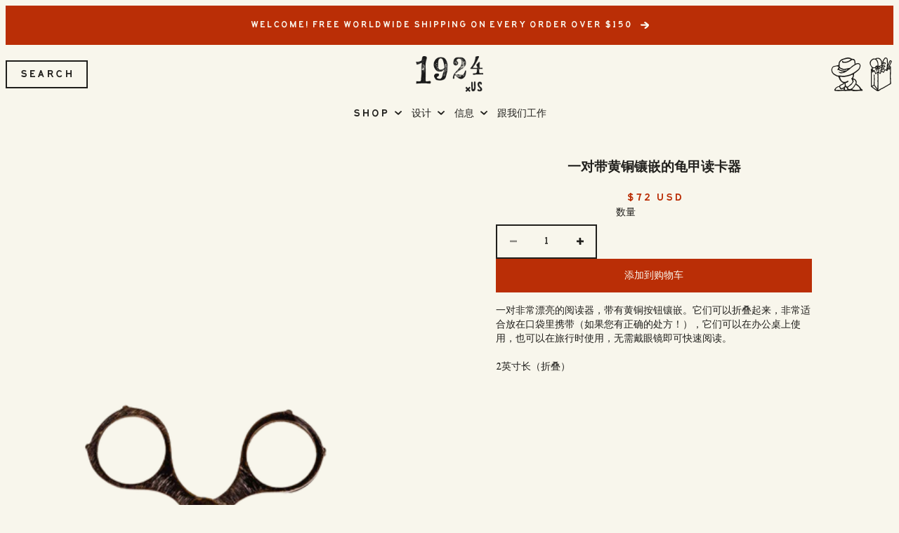

--- FILE ---
content_type: text/html; charset=utf-8
request_url: https://1924.us/zh/products/tortoise-shell-pair-of-readers-wbrass-inlay
body_size: 74559
content:
<!doctype html>
<html class="js" lang="zh-CN">

  <script type="text/javascript">
    (function(c,l,a,r,i,t,y){
        c[a]=c[a]||function(){(c[a].q=c[a].q||[]).push(arguments)};
        t=l.createElement(r);t.async=1;t.src="https://www.clarity.ms/tag/"+i;
        y=l.getElementsByTagName(r)[0];y.parentNode.insertBefore(t,y);
    })(window, document, "clarity", "script", "qoekxkjq02");
</script>
  <head>
    <meta name="google-site-verification" content="VDSsedHwOwH2nUtL65DHZn6h6P4kUq140-DEqeW8EZU">

    <meta charset="utf-8">
    <meta http-equiv="X-UA-Compatible" content="IE=edge">
    <meta name="viewport" content="width=device-width,initial-scale=1">
    <meta name="theme-color" content="">
    <link rel="canonical" href="https://1924.us/zh/products/tortoise-shell-pair-of-readers-wbrass-inlay"><link
        rel="icon"
        type="image/png"
        href="//1924.us/cdn/shop/files/skellyfav.png?crop=center&height=32&v=1731448211&width=32"
      >

<meta property="og:site_name" content="1924us">
<meta property="og:url" content="https://1924.us/zh/products/tortoise-shell-pair-of-readers-wbrass-inlay">
<meta property="og:title" content="一对带黄铜镶嵌的龟甲读卡器">
<meta property="og:type" content="product">
<meta property="og:description" content="一对非常漂亮的阅读器，带有黄铜按钮镶嵌。它们可以折叠起来，非常适合放在口袋里携带（如果您有正确的处方！），它们可以在办公桌上使用，也可以在旅行时使用，无需戴眼镜即可快速阅读。 2英寸长（折叠）"><meta property="og:image" content="http://1924.us/cdn/shop/products/tortoise-shell-pair-of-readers-w-brass-inlay-cool-gear-mens-gifts-venture-onward-high-quality-40929455243537.png?v=1737023591">
  <meta property="og:image:secure_url" content="https://1924.us/cdn/shop/products/tortoise-shell-pair-of-readers-w-brass-inlay-cool-gear-mens-gifts-venture-onward-high-quality-40929455243537.png?v=1737023591">
  <meta property="og:image:width" content="1600">
  <meta property="og:image:height" content="2000"><meta
    property="og:price:amount"
    content="72"
  >
  <meta property="og:price:currency" content="USD"><meta name="twitter:card" content="summary_large_image">
<meta name="twitter:title" content="一对带黄铜镶嵌的龟甲读卡器">
<meta name="twitter:description" content="一对非常漂亮的阅读器，带有黄铜按钮镶嵌。它们可以折叠起来，非常适合放在口袋里携带（如果您有正确的处方！），它们可以在办公桌上使用，也可以在旅行时使用，无需戴眼镜即可快速阅读。 2英寸长（折叠）">


    <script src="//1924.us/cdn/shop/t/5/assets/constants.js?v=16271882143713375821740974152" defer="defer"></script>
    <script src="//1924.us/cdn/shop/t/5/assets/pubsub.js?v=158357773527763999511679040320" defer="defer"></script>
    <script src="//1924.us/cdn/shop/t/5/assets/global.js?v=30019486136856755081740974157" defer="defer"></script>

    


  <link href="//1924.us/cdn/shop/t/5/assets/theme.css?v=91044875739276405501746297762" rel="stylesheet" type="text/css" media="all" />



    <script>window.performance && window.performance.mark && window.performance.mark('shopify.content_for_header.start');</script><meta name="facebook-domain-verification" content="fvn96tube3mj3bffeiexgln7bka9w0">
<meta name="google-site-verification" content="VDSsedHwOwH2nUtL65DHZn6h6P4kUq140-DEqeW8EZU">
<meta id="shopify-digital-wallet" name="shopify-digital-wallet" content="/73043542289/digital_wallets/dialog">
<meta name="shopify-checkout-api-token" content="f3b9c6ca10b414ce46853173d4a96370">
<meta id="in-context-paypal-metadata" data-shop-id="73043542289" data-venmo-supported="false" data-environment="production" data-locale="zh_CN" data-paypal-v4="true" data-currency="USD">
<link rel="alternate" hreflang="x-default" href="https://1924.us/products/tortoise-shell-pair-of-readers-wbrass-inlay">
<link rel="alternate" hreflang="es" href="https://1924.us/es/products/tortoise-shell-pair-of-readers-wbrass-inlay">
<link rel="alternate" type="application/json+oembed" href="https://1924.us/zh/products/tortoise-shell-pair-of-readers-wbrass-inlay.oembed">
<script async="async" src="/checkouts/internal/preloads.js?locale=zh-US"></script>
<link rel="preconnect" href="https://shop.app" crossorigin="anonymous">
<script async="async" src="https://shop.app/checkouts/internal/preloads.js?locale=zh-US&shop_id=73043542289" crossorigin="anonymous"></script>
<script id="apple-pay-shop-capabilities" type="application/json">{"shopId":73043542289,"countryCode":"AU","currencyCode":"USD","merchantCapabilities":["supports3DS"],"merchantId":"gid:\/\/shopify\/Shop\/73043542289","merchantName":"1924us","requiredBillingContactFields":["postalAddress","email"],"requiredShippingContactFields":["postalAddress","email"],"shippingType":"shipping","supportedNetworks":["visa","masterCard","amex","jcb"],"total":{"type":"pending","label":"1924us","amount":"1.00"},"shopifyPaymentsEnabled":true,"supportsSubscriptions":true}</script>
<script id="shopify-features" type="application/json">{"accessToken":"f3b9c6ca10b414ce46853173d4a96370","betas":["rich-media-storefront-analytics"],"domain":"1924.us","predictiveSearch":true,"shopId":73043542289,"locale":"zh-cn"}</script>
<script>var Shopify = Shopify || {};
Shopify.shop = "1924us-6741.myshopify.com";
Shopify.locale = "zh-CN";
Shopify.currency = {"active":"USD","rate":"1.0"};
Shopify.country = "US";
Shopify.theme = {"name":"1924us\/main","id":145451057425,"schema_name":"Origin","schema_version":"8.0.1","theme_store_id":null,"role":"main"};
Shopify.theme.handle = "null";
Shopify.theme.style = {"id":null,"handle":null};
Shopify.cdnHost = "1924.us/cdn";
Shopify.routes = Shopify.routes || {};
Shopify.routes.root = "/zh/";</script>
<script type="module">!function(o){(o.Shopify=o.Shopify||{}).modules=!0}(window);</script>
<script>!function(o){function n(){var o=[];function n(){o.push(Array.prototype.slice.apply(arguments))}return n.q=o,n}var t=o.Shopify=o.Shopify||{};t.loadFeatures=n(),t.autoloadFeatures=n()}(window);</script>
<script>
  window.ShopifyPay = window.ShopifyPay || {};
  window.ShopifyPay.apiHost = "shop.app\/pay";
  window.ShopifyPay.redirectState = null;
</script>
<script id="shop-js-analytics" type="application/json">{"pageType":"product"}</script>
<script defer="defer" async type="module" src="//1924.us/cdn/shopifycloud/shop-js/modules/v2/client.init-shop-cart-sync_5U9ljdC9.zh-CN.esm.js"></script>
<script defer="defer" async type="module" src="//1924.us/cdn/shopifycloud/shop-js/modules/v2/chunk.common_Dt9lh40U.esm.js"></script>
<script type="module">
  await import("//1924.us/cdn/shopifycloud/shop-js/modules/v2/client.init-shop-cart-sync_5U9ljdC9.zh-CN.esm.js");
await import("//1924.us/cdn/shopifycloud/shop-js/modules/v2/chunk.common_Dt9lh40U.esm.js");

  window.Shopify.SignInWithShop?.initShopCartSync?.({"fedCMEnabled":true,"windoidEnabled":true});

</script>
<script>
  window.Shopify = window.Shopify || {};
  if (!window.Shopify.featureAssets) window.Shopify.featureAssets = {};
  window.Shopify.featureAssets['shop-js'] = {"shop-cart-sync":["modules/v2/client.shop-cart-sync_CimHtJuW.zh-CN.esm.js","modules/v2/chunk.common_Dt9lh40U.esm.js"],"shop-button":["modules/v2/client.shop-button_abY4KBb2.zh-CN.esm.js","modules/v2/chunk.common_Dt9lh40U.esm.js"],"init-fed-cm":["modules/v2/client.init-fed-cm_DV6KrNlj.zh-CN.esm.js","modules/v2/chunk.common_Dt9lh40U.esm.js"],"init-windoid":["modules/v2/client.init-windoid_BxC0SYq2.zh-CN.esm.js","modules/v2/chunk.common_Dt9lh40U.esm.js"],"shop-toast-manager":["modules/v2/client.shop-toast-manager_h6t36vVr.zh-CN.esm.js","modules/v2/chunk.common_Dt9lh40U.esm.js"],"shop-cash-offers":["modules/v2/client.shop-cash-offers_vVA_f-lm.zh-CN.esm.js","modules/v2/chunk.common_Dt9lh40U.esm.js","modules/v2/chunk.modal_BIJnEQ7t.esm.js"],"avatar":["modules/v2/client.avatar_BTnouDA3.zh-CN.esm.js"],"init-shop-email-lookup-coordinator":["modules/v2/client.init-shop-email-lookup-coordinator_asKs3ypa.zh-CN.esm.js","modules/v2/chunk.common_Dt9lh40U.esm.js"],"init-shop-cart-sync":["modules/v2/client.init-shop-cart-sync_5U9ljdC9.zh-CN.esm.js","modules/v2/chunk.common_Dt9lh40U.esm.js"],"pay-button":["modules/v2/client.pay-button_BnxamQHU.zh-CN.esm.js","modules/v2/chunk.common_Dt9lh40U.esm.js"],"init-customer-accounts-sign-up":["modules/v2/client.init-customer-accounts-sign-up_C1yu00w_.zh-CN.esm.js","modules/v2/client.shop-login-button_DCIkH7Wn.zh-CN.esm.js","modules/v2/chunk.common_Dt9lh40U.esm.js","modules/v2/chunk.modal_BIJnEQ7t.esm.js"],"init-shop-for-new-customer-accounts":["modules/v2/client.init-shop-for-new-customer-accounts_DJIg6po-.zh-CN.esm.js","modules/v2/client.shop-login-button_DCIkH7Wn.zh-CN.esm.js","modules/v2/chunk.common_Dt9lh40U.esm.js","modules/v2/chunk.modal_BIJnEQ7t.esm.js"],"checkout-modal":["modules/v2/client.checkout-modal_w0Aw9_9E.zh-CN.esm.js","modules/v2/chunk.common_Dt9lh40U.esm.js","modules/v2/chunk.modal_BIJnEQ7t.esm.js"],"init-customer-accounts":["modules/v2/client.init-customer-accounts_Dn1wqEeP.zh-CN.esm.js","modules/v2/client.shop-login-button_DCIkH7Wn.zh-CN.esm.js","modules/v2/chunk.common_Dt9lh40U.esm.js","modules/v2/chunk.modal_BIJnEQ7t.esm.js"],"shop-login-button":["modules/v2/client.shop-login-button_DCIkH7Wn.zh-CN.esm.js","modules/v2/chunk.common_Dt9lh40U.esm.js","modules/v2/chunk.modal_BIJnEQ7t.esm.js"],"shop-login":["modules/v2/client.shop-login_QReNbi7h.zh-CN.esm.js","modules/v2/chunk.common_Dt9lh40U.esm.js","modules/v2/chunk.modal_BIJnEQ7t.esm.js"],"shop-follow-button":["modules/v2/client.shop-follow-button_4Z0xaRdS.zh-CN.esm.js","modules/v2/chunk.common_Dt9lh40U.esm.js","modules/v2/chunk.modal_BIJnEQ7t.esm.js"],"lead-capture":["modules/v2/client.lead-capture_Br1M-nMP.zh-CN.esm.js","modules/v2/chunk.common_Dt9lh40U.esm.js","modules/v2/chunk.modal_BIJnEQ7t.esm.js"],"payment-terms":["modules/v2/client.payment-terms_YrY60lOn.zh-CN.esm.js","modules/v2/chunk.common_Dt9lh40U.esm.js","modules/v2/chunk.modal_BIJnEQ7t.esm.js"]};
</script>
<script id="__st">var __st={"a":73043542289,"offset":36000,"reqid":"aa51a4ef-554a-45b5-984f-c3b89b405041-1762175734","pageurl":"1924.us\/zh\/products\/tortoise-shell-pair-of-readers-wbrass-inlay","u":"d01deccb76a9","p":"product","rtyp":"product","rid":8233225093393};</script>
<script>window.ShopifyPaypalV4VisibilityTracking = true;</script>
<script id="captcha-bootstrap">!function(){'use strict';const t='contact',e='account',n='new_comment',o=[[t,t],['blogs',n],['comments',n],[t,'customer']],c=[[e,'customer_login'],[e,'guest_login'],[e,'recover_customer_password'],[e,'create_customer']],r=t=>t.map((([t,e])=>`form[action*='/${t}']:not([data-nocaptcha='true']) input[name='form_type'][value='${e}']`)).join(','),a=t=>()=>t?[...document.querySelectorAll(t)].map((t=>t.form)):[];function s(){const t=[...o],e=r(t);return a(e)}const i='password',u='form_key',d=['recaptcha-v3-token','g-recaptcha-response','h-captcha-response',i],f=()=>{try{return window.sessionStorage}catch{return}},m='__shopify_v',_=t=>t.elements[u];function p(t,e,n=!1){try{const o=window.sessionStorage,c=JSON.parse(o.getItem(e)),{data:r}=function(t){const{data:e,action:n}=t;return t[m]||n?{data:e,action:n}:{data:t,action:n}}(c);for(const[e,n]of Object.entries(r))t.elements[e]&&(t.elements[e].value=n);n&&o.removeItem(e)}catch(o){console.error('form repopulation failed',{error:o})}}const l='form_type',E='cptcha';function T(t){t.dataset[E]=!0}const w=window,h=w.document,L='Shopify',v='ce_forms',y='captcha';let A=!1;((t,e)=>{const n=(g='f06e6c50-85a8-45c8-87d0-21a2b65856fe',I='https://cdn.shopify.com/shopifycloud/storefront-forms-hcaptcha/ce_storefront_forms_captcha_hcaptcha.v1.5.2.iife.js',D={infoText:'受 hCaptcha 保护',privacyText:'隐私',termsText:'条款'},(t,e,n)=>{const o=w[L][v],c=o.bindForm;if(c)return c(t,g,e,D).then(n);var r;o.q.push([[t,g,e,D],n]),r=I,A||(h.body.append(Object.assign(h.createElement('script'),{id:'captcha-provider',async:!0,src:r})),A=!0)});var g,I,D;w[L]=w[L]||{},w[L][v]=w[L][v]||{},w[L][v].q=[],w[L][y]=w[L][y]||{},w[L][y].protect=function(t,e){n(t,void 0,e),T(t)},Object.freeze(w[L][y]),function(t,e,n,w,h,L){const[v,y,A,g]=function(t,e,n){const i=e?o:[],u=t?c:[],d=[...i,...u],f=r(d),m=r(i),_=r(d.filter((([t,e])=>n.includes(e))));return[a(f),a(m),a(_),s()]}(w,h,L),I=t=>{const e=t.target;return e instanceof HTMLFormElement?e:e&&e.form},D=t=>v().includes(t);t.addEventListener('submit',(t=>{const e=I(t);if(!e)return;const n=D(e)&&!e.dataset.hcaptchaBound&&!e.dataset.recaptchaBound,o=_(e),c=g().includes(e)&&(!o||!o.value);(n||c)&&t.preventDefault(),c&&!n&&(function(t){try{if(!f())return;!function(t){const e=f();if(!e)return;const n=_(t);if(!n)return;const o=n.value;o&&e.removeItem(o)}(t);const e=Array.from(Array(32),(()=>Math.random().toString(36)[2])).join('');!function(t,e){_(t)||t.append(Object.assign(document.createElement('input'),{type:'hidden',name:u})),t.elements[u].value=e}(t,e),function(t,e){const n=f();if(!n)return;const o=[...t.querySelectorAll(`input[type='${i}']`)].map((({name:t})=>t)),c=[...d,...o],r={};for(const[a,s]of new FormData(t).entries())c.includes(a)||(r[a]=s);n.setItem(e,JSON.stringify({[m]:1,action:t.action,data:r}))}(t,e)}catch(e){console.error('failed to persist form',e)}}(e),e.submit())}));const S=(t,e)=>{t&&!t.dataset[E]&&(n(t,e.some((e=>e===t))),T(t))};for(const o of['focusin','change'])t.addEventListener(o,(t=>{const e=I(t);D(e)&&S(e,y())}));const B=e.get('form_key'),M=e.get(l),P=B&&M;t.addEventListener('DOMContentLoaded',(()=>{const t=y();if(P)for(const e of t)e.elements[l].value===M&&p(e,B);[...new Set([...A(),...v().filter((t=>'true'===t.dataset.shopifyCaptcha))])].forEach((e=>S(e,t)))}))}(h,new URLSearchParams(w.location.search),n,t,e,['guest_login'])})(!0,!0)}();</script>
<script integrity="sha256-52AcMU7V7pcBOXWImdc/TAGTFKeNjmkeM1Pvks/DTgc=" data-source-attribution="shopify.loadfeatures" defer="defer" src="//1924.us/cdn/shopifycloud/storefront/assets/storefront/load_feature-81c60534.js" crossorigin="anonymous"></script>
<script crossorigin="anonymous" defer="defer" src="//1924.us/cdn/shopifycloud/storefront/assets/shopify_pay/storefront-65b4c6d7.js?v=20250812"></script>
<script data-source-attribution="shopify.dynamic_checkout.dynamic.init">var Shopify=Shopify||{};Shopify.PaymentButton=Shopify.PaymentButton||{isStorefrontPortableWallets:!0,init:function(){window.Shopify.PaymentButton.init=function(){};var t=document.createElement("script");t.src="https://1924.us/cdn/shopifycloud/portable-wallets/latest/portable-wallets.zh-cn.js",t.type="module",document.head.appendChild(t)}};
</script>
<script data-source-attribution="shopify.dynamic_checkout.buyer_consent">
  function portableWalletsHideBuyerConsent(e){var t=document.getElementById("shopify-buyer-consent"),n=document.getElementById("shopify-subscription-policy-button");t&&n&&(t.classList.add("hidden"),t.setAttribute("aria-hidden","true"),n.removeEventListener("click",e))}function portableWalletsShowBuyerConsent(e){var t=document.getElementById("shopify-buyer-consent"),n=document.getElementById("shopify-subscription-policy-button");t&&n&&(t.classList.remove("hidden"),t.removeAttribute("aria-hidden"),n.addEventListener("click",e))}window.Shopify?.PaymentButton&&(window.Shopify.PaymentButton.hideBuyerConsent=portableWalletsHideBuyerConsent,window.Shopify.PaymentButton.showBuyerConsent=portableWalletsShowBuyerConsent);
</script>
<script>
  function portableWalletsCleanup(e){e&&e.src&&console.error("Failed to load portable wallets script "+e.src);var t=document.querySelectorAll("shopify-accelerated-checkout .shopify-payment-button__skeleton, shopify-accelerated-checkout-cart .wallet-cart-button__skeleton"),e=document.getElementById("shopify-buyer-consent");for(let e=0;e<t.length;e++)t[e].remove();e&&e.remove()}function portableWalletsNotLoadedAsModule(e){e instanceof ErrorEvent&&"string"==typeof e.message&&e.message.includes("import.meta")&&"string"==typeof e.filename&&e.filename.includes("portable-wallets")&&(window.removeEventListener("error",portableWalletsNotLoadedAsModule),window.Shopify.PaymentButton.failedToLoad=e,"loading"===document.readyState?document.addEventListener("DOMContentLoaded",window.Shopify.PaymentButton.init):window.Shopify.PaymentButton.init())}window.addEventListener("error",portableWalletsNotLoadedAsModule);
</script>

<script type="module" src="https://1924.us/cdn/shopifycloud/portable-wallets/latest/portable-wallets.zh-cn.js" onError="portableWalletsCleanup(this)" crossorigin="anonymous"></script>
<script nomodule>
  document.addEventListener("DOMContentLoaded", portableWalletsCleanup);
</script>

<script id='scb4127' type='text/javascript' async='' src='https://1924.us/cdn/shopifycloud/privacy-banner/storefront-banner.js'></script><link id="shopify-accelerated-checkout-styles" rel="stylesheet" media="screen" href="https://1924.us/cdn/shopifycloud/portable-wallets/latest/accelerated-checkout-backwards-compat.css" crossorigin="anonymous">
<style id="shopify-accelerated-checkout-cart">
        #shopify-buyer-consent {
  margin-top: 1em;
  display: inline-block;
  width: 100%;
}

#shopify-buyer-consent.hidden {
  display: none;
}

#shopify-subscription-policy-button {
  background: none;
  border: none;
  padding: 0;
  text-decoration: underline;
  font-size: inherit;
  cursor: pointer;
}

#shopify-subscription-policy-button::before {
  box-shadow: none;
}

      </style>
<script id="sections-script" data-sections="header,footer" defer="defer" src="//1924.us/cdn/shop/t/5/compiled_assets/scripts.js?17024"></script>
<script>window.performance && window.performance.mark && window.performance.mark('shopify.content_for_header.end');</script>

    <style data-shopify>
      @font-face {
        font-family: 'Compass';
        font-weight: 400;
        font-style: normal;
        src: url(//1924.us/cdn/shop/t/5/assets/compass.woff2?v=163117535101947465541737258670) format('woff2');
        font-display: swap;
      }

      @font-face {
        font-family: 'Engravers Old English';
        font-weight: 700;
        font-style: normal;
        src: url(//1924.us/cdn/shop/t/5/assets/engravers-old-english-bold.woff2?v=97726297745376453241738703368) format('woff2');
        font-display: swap;
      }

      @font-face {
        font-family: 'Foreigner';
        font-weight: 400;
        font-style: normal;
        src: url(//1924.us/cdn/shop/t/5/assets/foreigner.woff2?v=83076530655111526411737258671) format('woff2');
        font-display: swap;
      }

      @font-face {
        font-family: 'Gauntlet';
        font-weight: 400;
        font-style: normal;
        src: url(//1924.us/cdn/shop/t/5/assets/gauntlet.woff2?v=38965048041833507991737258671) format('woff2');
        font-display: swap;
      }

      @font-face {
        font-family: 'Ironbark';
        font-weight: 400;
        font-style: normal;
        src: url(//1924.us/cdn/shop/t/5/assets/ironbark.woff2?v=77638456811659851111737258672) format('woff2');
        font-display: swap;
      }

      @font-face {
        font-family: 'New Work Times';
        font-weight: 400;
        font-style: normal;
        src: url(//1924.us/cdn/shop/t/5/assets/new-work-times.woff2?v=109882563609158477931679125168) format('woff2');
        font-display: swap;
      }

      @font-face {
        font-family: 'Tallboy';
        font-weight: 400;
        font-style: normal;
        src: url(//1924.us/cdn/shop/t/5/assets/tallboy.woff2?v=33122051033343037811737258673) format('woff2');
        font-display: swap;
      }

      @font-face {
        font-family: 'Vif';
        font-weight: 400;
        font-style: normal;
        src: url(//1924.us/cdn/shop/t/5/assets/vif.woff2?v=65659628293671559381680157883) format('woff2');
        font-display: swap;
      }

      :root,

        [data-scheme="scheme-1"] {
          --scheme-color-surface: #faf8ef;
          --scheme-color-onSurface: #201f1c;
          --scheme-color-shadow: #201f1c;
          --scheme-color-button: #ba2e06;
          --scheme-color-button-text: #faf8ef;
          --scheme-color-secondary-button: #faf8ef;
          --scheme-color-secondary-button-text: #201f1c;
          --scheme-color-link: #201f1c;
        }
      

        [data-scheme="scheme-2"] {
          --scheme-color-surface: #ba2e06;
          --scheme-color-onSurface: #faf8ef;
          --scheme-color-shadow: #121212;
          --scheme-color-button: #faf8ef;
          --scheme-color-button-text: #ba2e06;
          --scheme-color-secondary-button: #ba2e06;
          --scheme-color-secondary-button-text: #faf8ef;
          --scheme-color-link: #faf8ef;
        }
      

        [data-scheme="scheme-3"] {
          --scheme-color-surface: #201f1c;
          --scheme-color-onSurface: #faf8ef;
          --scheme-color-shadow: #121212;
          --scheme-color-button: #faf8ef;
          --scheme-color-button-text: #201f1c;
          --scheme-color-secondary-button: #201f1c;
          --scheme-color-secondary-button-text: #faf8ef;
          --scheme-color-link: #faf8ef;
        }
      

      :root {
        --font-family-body: 'Vif';
        --font-family-heading: 'Vif';
        --font-family-prose: 'New Work Times';

        --font-body-scale: 1.0;
        --font-heading-scale: 1.55;
        --font-prose-scale: 0.8;

        --font-size-2xs: 1rem;
        --font-size-xs: clamp(1rem, calc(0.81rem + 0.39vw), 1.2rem);
        --font-size-sm: clamp(1.2rem, calc(1.01rem + 0.39vw), 1.4rem);
        --font-size-base: clamp(1.4rem, calc(1.21rem + 0.39vw), 1.6rem);
        --font-size-lg: clamp(1.6rem, calc(1.41rem + 0.39vw), 1.8rem);
        --font-size-xl: clamp(1.8rem, calc(1.61rem + 0.39vw), 2rem);
        --font-size-2xl: clamp(2rem, calc(1.62rem + 0.78vw), 2.4rem);
        --font-size-3xl: clamp(2.4rem, calc(1.84rem + 1.18vw), 3rem);
        --font-size-4xl: clamp(3rem, calc(2.44rem + 1.18vw), 3.6rem);
        --font-size-5xl: clamp(3.6rem, calc(2.47rem + 2.35vw), 4.8rem);
        --font-size-6xl: clamp(4.8rem, calc(3.67rem + 2.35vw), 6rem);
        --font-size-7xl: clamp(6rem, calc(4.87rem + 2.35vw), 7.2rem);
        --font-size-8xl: clamp(7.2rem, calc(4.94rem + 4.71vw), 9.6rem);
        --font-size-9xl: clamp(9.6rem, calc(6.59rem + 6.27vw), 12.8rem);

        --font-size-extra-small: var(--font-size-xs);
        --font-size-small: var(--font-size-sm);
        --font-size-medium: var(--font-size-base);
        --font-size-large: var(--font-size-lg);
        --font-size-extra-large: var(--font-size-xl);

        --color-base-text: 32, 31, 28;
        --color-base-text-2: 40, 39, 38;
        --color-shadow: 32, 31, 28;
        --color-base-background-1: 248, 246, 236;
        --color-base-background-2: 248, 246, 236;
        --color-base-solid-button-labels: 250, 248, 239;
        --color-base-outline-button-labels: 186, 46, 6;
        --color-base-accent-1: 186, 46, 6;
        --color-base-accent-2: 183, 176, 165;
        --payment-terms-background-color: #f8f6ec;

        --media-padding: px;
        --media-border-opacity: 0.1;
        --media-border-width: 0px;
        --media-radius: 0px;
        --media-shadow-opacity: 0.0;
        --media-shadow-horizontal-offset: 0px;
        --media-shadow-vertical-offset: 4px;
        --media-shadow-blur-radius: 5px;
        --media-shadow-visible: 0;

        --site-width: 153rem;
        --site-width-margin: 0rem;
        --site-padding: calc(var(--spacing) * 8);

        @media screen and (min-width: 750px) {
          --site-padding: calc(var(--spacing) * 16);
        }

        --header-height: 7.2rem;
        @media screen and (min-width: 750px) {
          --header-height: 9.6rem;
        }

        --announcement-height: 4rem;

        --product-card-image-padding: 0.0rem;
        --product-card-corner-radius: 0.0rem;
        --product-card-text-alignment: center;
        --product-card-border-width: 0.0rem;
        --product-card-border-opacity: 0.1;
        --product-card-shadow-opacity: 0.0;
        --product-card-shadow-visible: 0;
        --product-card-shadow-horizontal-offset: 0.0rem;
        --product-card-shadow-vertical-offset: 0.4rem;
        --product-card-shadow-blur-radius: 0.5rem;

        --collection-card-image-padding: 0.0rem;
        --collection-card-corner-radius: 0.0rem;
        --collection-card-text-alignment: left;
        --collection-card-border-width: 0.0rem;
        --collection-card-border-opacity: 0.1;
        --collection-card-shadow-opacity: 0.0;
        --collection-card-shadow-visible: 0;
        --collection-card-shadow-horizontal-offset: 0.0rem;
        --collection-card-shadow-vertical-offset: 0.4rem;
        --collection-card-shadow-blur-radius: 0.5rem;

        --blog-card-image-padding: 0.0rem;
        --blog-card-corner-radius: 0.0rem;
        --blog-card-text-alignment: left;
        --blog-card-border-width: 0.0rem;
        --blog-card-border-opacity: 0.1;
        --blog-card-shadow-opacity: 0.0;
        --blog-card-shadow-visible: 0;
        --blog-card-shadow-horizontal-offset: 0.0rem;
        --blog-card-shadow-vertical-offset: 0.4rem;
        --blog-card-shadow-blur-radius: 0.5rem;

        --badge-corner-radius: 0.0rem;

        --popup-border-width: 2px;
        --popup-border-opacity: 1.0;
        --popup-corner-radius: 0px;
        --popup-shadow-opacity: 0.0;
        --popup-shadow-horizontal-offset: 0px;
        --popup-shadow-vertical-offset: 4px;
        --popup-shadow-blur-radius: 5px;

        --drawer-border-width: 0px;
        --drawer-border-opacity: 1.0;
        --drawer-shadow-opacity: 0.0;
        --drawer-shadow-horizontal-offset: 0px;
        --drawer-shadow-vertical-offset: 4px;
        --drawer-shadow-blur-radius: 5px;

        --grid-desktop-vertical-spacing: 96px;
        --grid-desktop-horizontal-spacing: 64px;
        --grid-mobile-vertical-spacing: 48px;
        --grid-mobile-horizontal-spacing: 32px;

        --text-boxes-border-opacity: 0.1;
        --text-boxes-border-width: 0px;
        --text-boxes-radius: 0px;
        --text-boxes-shadow-opacity: 0.0;
        --text-boxes-shadow-visible: 0;
        --text-boxes-shadow-horizontal-offset: 0px;
        --text-boxes-shadow-vertical-offset: 4px;
        --text-boxes-shadow-blur-radius: 5px;

        --buttons-radius: 0px;
        --buttons-radius-outset: 0px;
        --buttons-border-width: 2px;
        --buttons-border-opacity: 1.0;
        --buttons-shadow-opacity: 0.0;
        --buttons-shadow-visible: 0;
        --buttons-shadow-horizontal-offset: 0px;
        --buttons-shadow-vertical-offset: 4px;
        --buttons-shadow-blur-radius: 5px;
        --buttons-border-offset: 0px;

        --inputs-radius: 0px;
        --inputs-border-width: 2px;
        --inputs-border-opacity: 1.0;
        --inputs-shadow-opacity: 0.0;
        --inputs-shadow-horizontal-offset: 0px;
        --inputs-margin-offset: 0px;
        --inputs-shadow-vertical-offset: 4px;
        --inputs-shadow-blur-radius: 5px;
        --inputs-radius-outset: 0px;

        --variant-pills-radius: 0px;
        --variant-pills-border-width: 1px;
        --variant-pills-border-opacity: 1.0;
        --variant-pills-shadow-opacity: 0.0;
        --variant-pills-shadow-horizontal-offset: 0px;
        --variant-pills-shadow-vertical-offset: 4px;
        --variant-pills-shadow-blur-radius: 5px;
      }

      html {
        box-sizing: border-box;
        font-size: calc(var(--font-body-scale) * 62.5%);
        height: 100%;
      }

      body {
        display: grid;
        grid-template-rows: auto auto 1fr auto;
        grid-template-columns: 100%;
        min-height: 100%;
        font-size: 1.5rem;
        line-height: calc(1 + 0.5 / var(--font-body-scale));
        font-family: var(--font-family-body);
      }

      @media screen and (min-width: 750px) {
        body {
          font-size: 1.6rem;
        }
      }
    </style>

    <link href="//1924.us/cdn/shop/t/5/assets/base.css?v=109916090013363781641761875240" rel="stylesheet" type="text/css" media="all" />

    <link href="//1924.us/cdn/shop/t/5/assets/vif.woff2?v=65659628293671559381680157883" as="font" type="font/woff2" crossorigin="true" rel="preload">
    <link href="//1924.us/cdn/shop/t/5/assets/new-work-times.woff2?v=109882563609158477931679125168" as="font" type="font/woff2" crossorigin="true" rel="preload">
    <link href="//1924.us/cdn/shop/t/5/assets/compass.woff2?v=163117535101947465541737258670" as="font" type="font/woff2" crossorigin="true" rel="preload">
    <link href="//1924.us/cdn/shop/t/5/assets/engravers-old-english-bold.woff2?v=97726297745376453241738703368" as="font" type="font/woff2" crossorigin="true" rel="preload">
    <link href="//1924.us/cdn/shop/t/5/assets/foreigner.woff2?v=83076530655111526411737258671" as="font" type="font/woff2" crossorigin="true" rel="preload">
    <link href="//1924.us/cdn/shop/t/5/assets/gauntlet.woff2?v=38965048041833507991737258671" as="font" type="font/woff2" crossorigin="true" rel="preload">
    <link href="//1924.us/cdn/shop/t/5/assets/ironbark.woff2?v=77638456811659851111737258672" as="font" type="font/woff2" crossorigin="true" rel="preload">
    <link href="//1924.us/cdn/shop/t/5/assets/tallboy.woff2?v=33122051033343037811737258673" as="font" type="font/woff2" crossorigin="true" rel="preload">
<link
        rel="stylesheet"
        href="//1924.us/cdn/shop/t/5/assets/component-predictive-search.css?v=33928957312349150991740974150"
        media="print"
        onload="this.media='all'"
      ><script>
      if (Shopify.designMode) {
        document.documentElement.classList.add('shopify-design-mode');
      }
    </script>
  <!-- BEGIN app block: shopify://apps/hulk-form-builder/blocks/app-embed/b6b8dd14-356b-4725-a4ed-77232212b3c3 --><!-- BEGIN app snippet: hulkapps-formbuilder-theme-ext --><script type="text/javascript">
  
  if (typeof window.formbuilder_customer != "object") {
        window.formbuilder_customer = {}
  }

  window.hulkFormBuilder = {
    form_data: {},
    shop_data: {"shop_-Phd_9xHkWcAVuAS1lw1XQ":{"shop_uuid":"-Phd_9xHkWcAVuAS1lw1XQ","shop_timezone":"Australia\/Brisbane","shop_id":101403,"shop_is_after_submit_enabled":true,"shop_shopify_plan":"unlimited","shop_shopify_domain":"1924us-6741.myshopify.com","shop_remove_watermark":false,"shop_created_at":"2024-02-21T20:25:00.090-06:00","is_skip_metafield":false,"shop_deleted":false,"shop_disabled":false}},
    settings_data: {"shop_settings":{"shop_customise_msgs":[],"default_customise_msgs":{"is_required":"is required","thank_you":"Thank you! The form was submitted successfully.","processing":"Processing...","valid_data":"Please provide valid data","valid_email":"Provide valid email format","valid_tags":"HTML Tags are not allowed","valid_phone":"Provide valid phone number","valid_captcha":"Please provide valid captcha response","valid_url":"Provide valid URL","only_number_alloud":"Provide valid number in","number_less":"must be less than","number_more":"must be more than","image_must_less":"Image must be less than 20MB","image_number":"Images allowed","image_extension":"Invalid extension! Please provide image file","error_image_upload":"Error in image upload. Please try again.","error_file_upload":"Error in file upload. Please try again.","your_response":"Your response","error_form_submit":"Error occur.Please try again after sometime.","email_submitted":"Form with this email is already submitted","invalid_email_by_zerobounce":"The email address you entered appears to be invalid. Please check it and try again.","download_file":"Download file","card_details_invalid":"Your card details are invalid","card_details":"Card details","please_enter_card_details":"Please enter card details","card_number":"Card number","exp_mm":"Exp MM","exp_yy":"Exp YY","crd_cvc":"CVV","payment_value":"Payment amount","please_enter_payment_amount":"Please enter payment amount","address1":"Address line 1","address2":"Address line 2","city":"City","province":"Province","zipcode":"Zip code","country":"Country","blocked_domain":"This form does not accept addresses from","file_must_less":"File must be less than 20MB","file_extension":"Invalid extension! Please provide file","only_file_number_alloud":"files allowed","previous":"Previous","next":"Next","must_have_a_input":"Please enter at least one field.","please_enter_required_data":"Please enter required data","atleast_one_special_char":"Include at least one special character","atleast_one_lowercase_char":"Include at least one lowercase character","atleast_one_uppercase_char":"Include at least one uppercase character","atleast_one_number":"Include at least one number","must_have_8_chars":"Must have 8 characters long","be_between_8_and_12_chars":"Be between 8 and 12 characters long","please_select":"Please Select","phone_submitted":"Form with this phone number is already submitted","user_res_parse_error":"Error while submitting the form","valid_same_values":"values must be same","product_choice_clear_selection":"Clear Selection","picture_choice_clear_selection":"Clear Selection","remove_all_for_file_image_upload":"Remove All","invalid_file_type_for_image_upload":"You can't upload files of this type.","invalid_file_type_for_signature_upload":"You can't upload files of this type.","max_files_exceeded_for_file_upload":"You can not upload any more files.","max_files_exceeded_for_image_upload":"You can not upload any more files.","file_already_exist":"File already uploaded","max_limit_exceed":"You have added the maximum number of text fields.","cancel_upload_for_file_upload":"Cancel upload","cancel_upload_for_image_upload":"Cancel upload","cancel_upload_for_signature_upload":"Cancel upload"},"shop_blocked_domains":[]}},
    features_data: {"shop_plan_features":{"shop_plan_features":["unlimited-forms","full-design-customization","export-form-submissions","multiple-recipients-for-form-submissions","multiple-admin-notifications","enable-captcha","unlimited-file-uploads","save-submitted-form-data","set-auto-response-message","conditional-logic","form-banner","save-as-draft-facility","include-user-response-in-admin-email","disable-form-submission","file-upload"]}},
    shop: null,
    shop_id: null,
    plan_features: null,
    validateDoubleQuotes: false,
    assets: {
      extraFunctions: "https://cdn.shopify.com/extensions/0199e1a0-85eb-7049-b3f8-05e35978150e/form_builder-46/assets/extra-functions.js",
      extraStyles: "https://cdn.shopify.com/extensions/0199e1a0-85eb-7049-b3f8-05e35978150e/form_builder-46/assets/extra-styles.css",
      bootstrapStyles: "https://cdn.shopify.com/extensions/0199e1a0-85eb-7049-b3f8-05e35978150e/form_builder-46/assets/theme-app-extension-bootstrap.css"
    },
    translations: {
      htmlTagNotAllowed: "HTML Tags are not allowed",
      sqlQueryNotAllowed: "SQL Queries are not allowed",
      doubleQuoteNotAllowed: "Double quotes are not allowed",
      vorwerkHttpWwwNotAllowed: "The words \u0026#39;http\u0026#39; and \u0026#39;www\u0026#39; are not allowed. Please remove them and try again.",
      maxTextFieldsReached: "You have added the maximum number of text fields.",
      avoidNegativeWords: "Avoid negative words: Don\u0026#39;t use negative words in your contact message.",
      customDesignOnly: "This form is for custom designs requests. For general inquiries please contact our team at info@stagheaddesigns.com",
      zerobounceApiErrorMsg: "We couldn\u0026#39;t verify your email due to a technical issue. Please try again later.",
    }

  }

  

  window.FbThemeAppExtSettingsHash = {}
  
</script><!-- END app snippet --><!-- END app block --><!-- BEGIN app block: shopify://apps/minmaxify-order-limits/blocks/app-embed-block/3acfba32-89f3-4377-ae20-cbb9abc48475 --><script type="text/javascript">minMaxifyContext={cartItemExtras: [], product: { product_id:8233225093393, collection: [587573068049,587574903057,587573887249], tag:["category_antiques","category_gear"]}}</script> <script type="text/javascript" src="https://limits.minmaxify.com/1924us-6741.myshopify.com?v=138b&r=20251024153734" async></script>

<!-- END app block --><!-- BEGIN app block: shopify://apps/judge-me-reviews/blocks/judgeme_core/61ccd3b1-a9f2-4160-9fe9-4fec8413e5d8 --><!-- Start of Judge.me Core -->




<link rel="dns-prefetch" href="https://cdnwidget.judge.me">
<link rel="dns-prefetch" href="https://cdn.judge.me">
<link rel="dns-prefetch" href="https://cdn1.judge.me">
<link rel="dns-prefetch" href="https://api.judge.me">

<script data-cfasync='false' class='jdgm-settings-script'>window.jdgmSettings={"pagination":5,"disable_web_reviews":false,"badge_no_review_text":"No reviews","badge_n_reviews_text":"{{ n }} review/reviews","badge_star_color":"#BA2E06","hide_badge_preview_if_no_reviews":true,"badge_hide_text":false,"enforce_center_preview_badge":false,"widget_title":"Reviews","widget_open_form_text":"Leave a review","widget_close_form_text":"Cancel","widget_refresh_page_text":"Refresh","widget_summary_text":"Based on {{ number_of_reviews }} review/reviews","widget_no_review_text":"Be the first to leave us your feedback!","widget_name_field_text":"Display name","widget_verified_name_field_text":"Verified Name (public)","widget_name_placeholder_text":"Display name","widget_required_field_error_text":"This field is required.","widget_email_field_text":"Email address","widget_verified_email_field_text":"Verified Email (private, can not be edited)","widget_email_placeholder_text":"Your email address","widget_email_field_error_text":"Please enter a valid email address.","widget_rating_field_text":"Rating","widget_review_title_field_text":"Review Title","widget_review_title_placeholder_text":"Give your review a title","widget_review_body_field_text":"Review content","widget_review_body_placeholder_text":"Start writing here...","widget_pictures_field_text":"Picture/Video (optional)","widget_submit_review_text":"Submit Review","widget_submit_verified_review_text":"Submit Verified Review","widget_submit_success_msg_with_auto_publish":"Thank you! Please refresh the page in a few moments to see your review. You can remove or edit your review by logging into \u003ca href='https://judge.me/login' target='_blank' rel='nofollow noopener'\u003eJudge.me\u003c/a\u003e","widget_submit_success_msg_no_auto_publish":"Thank you! Your review will be published as soon as it is approved by the shop admin. You can remove or edit your review by logging into \u003ca href='https://judge.me/login' target='_blank' rel='nofollow noopener'\u003eJudge.me\u003c/a\u003e","widget_show_default_reviews_out_of_total_text":"Showing {{ n_reviews_shown }} out of {{ n_reviews }} reviews.","widget_show_all_link_text":"Show all","widget_show_less_link_text":"Show less","widget_author_said_text":"{{ reviewer_name }} said:","widget_days_text":"{{ n }} days ago","widget_weeks_text":"{{ n }} week/weeks ago","widget_months_text":"{{ n }} month/months ago","widget_years_text":"{{ n }} year/years ago","widget_yesterday_text":"Yesterday","widget_today_text":"Today","widget_replied_text":"{{ shop_name }} replied:","widget_read_more_text":"Read more","widget_reviewer_name_as_initial":"last_initial","widget_rating_filter_color":"#BA2E06","widget_rating_filter_see_all_text":"See all reviews","widget_sorting_most_recent_text":"Most Recent","widget_sorting_highest_rating_text":"Highest","widget_sorting_lowest_rating_text":"Lowest","widget_sorting_with_pictures_text":"Only Pictures","widget_sorting_most_helpful_text":"Most Helpful","widget_open_question_form_text":"Ask a question","widget_reviews_subtab_text":"Reviews","widget_questions_subtab_text":"Questions","widget_question_label_text":"Question","widget_answer_label_text":"Answer","widget_question_placeholder_text":"Write your question here","widget_submit_question_text":"Submit Question","widget_question_submit_success_text":"Thank you for your question! We will notify you once it gets answered.","widget_star_color":"#BA2E06","verified_badge_text":"Verified","verified_badge_placement":"left-of-reviewer-name","widget_review_max_height":3,"widget_hide_border":false,"widget_social_share":false,"all_reviews_include_out_of_store_products":true,"all_reviews_out_of_store_text":"(out of store)","all_reviews_product_name_prefix_text":"about","enable_review_pictures":true,"widget_product_reviews_subtab_text":"Product Reviews","widget_shop_reviews_subtab_text":"Shop Reviews","widget_write_a_store_review_text":"Write a Store Review","widget_other_languages_heading":"Reviews in Other Languages","widget_translate_review_text":"Translate review to {{ language }}","widget_translating_review_text":"Translating...","widget_show_original_translation_text":"Show original ({{ language }})","widget_translate_review_failed_text":"Review couldn't be translated.","widget_translate_review_retry_text":"Retry","widget_translate_review_try_again_later_text":"Try again later","widget_sorting_pictures_first_text":"Pictures First","floating_tab_button_name":"★ Reviews","floating_tab_title":"Let customers speak for us","floating_tab_url":"","floating_tab_url_enabled":false,"all_reviews_text_badge_text":"Customers rate us {{ shop.metafields.judgeme.all_reviews_rating | round: 1 }}/5 based on {{ shop.metafields.judgeme.all_reviews_count }} reviews.","all_reviews_text_badge_text_branded_style":"{{ shop.metafields.judgeme.all_reviews_rating | round: 1 }} out of 5 stars based on {{ shop.metafields.judgeme.all_reviews_count }} reviews","all_reviews_text_badge_url":"","all_reviews_text_style":"branded","featured_carousel_title":"Let customers speak for us","featured_carousel_count_text":"from {{ n }} reviews","featured_carousel_url":"","verified_count_badge_style":"branded","verified_count_badge_url":"","widget_histogram_use_custom_color":true,"widget_pagination_use_custom_color":true,"picture_reminder_submit_button":"Upload Pictures","widget_sorting_videos_first_text":"Videos First","widget_review_pending_text":"Pending","remove_microdata_snippet":true,"preview_badge_no_question_text":"No questions","preview_badge_n_question_text":"{{ number_of_questions }} question/questions","remove_judgeme_branding":true,"widget_search_bar_placeholder":"Search reviews","widget_sorting_verified_only_text":"Verified only","featured_carousel_verified_badge_enable":true,"featured_carousel_more_reviews_button_text":"Read more reviews","featured_carousel_view_product_button_text":"View product","all_reviews_page_load_more_text":"Load More Reviews","widget_advanced_speed_features":5,"widget_public_name_text":"displayed publicly like","default_reviewer_name_has_non_latin":true,"widget_reviewer_anonymous":"Anonymous","medals_widget_title":"Judge.me Review Medals","show_reviewer_avatar":false,"widget_invalid_yt_video_url_error_text":"Not a YouTube video URL","widget_max_length_field_error_text":"Please enter no more than {0} characters.","widget_verified_by_shop_text":"Verified by Shop","widget_load_with_code_splitting":true,"widget_ugc_title":"Made by us, Shared by you","widget_ugc_subtitle":"Tag us to see your picture featured in our page","widget_ugc_primary_button_text":"Buy Now","widget_ugc_secondary_button_text":"Load More","widget_ugc_reviews_button_text":"View Reviews","widget_primary_color":"#4E4D4C","widget_enable_secondary_color":true,"widget_secondary_color":"#F8F6EC","widget_summary_average_rating_text":"{{ average_rating }} out of 5","widget_media_grid_title":"Customer photos \u0026 videos","widget_media_grid_see_more_text":"See more","widget_show_product_medals":false,"widget_verified_by_judgeme_text":"Verified by Judge.me","widget_verified_by_judgeme_text_in_store_medals":"Verified by Judge.me","widget_media_field_exceed_quantity_message":"Sorry, we can only accept {{ max_media }} for one review.","widget_media_field_exceed_limit_message":"{{ file_name }} is too large, please select a {{ media_type }} less than {{ size_limit }}MB.","widget_review_submitted_text":"Review Submitted!","widget_question_submitted_text":"Question Submitted!","widget_close_form_text_question":"Cancel","widget_write_your_answer_here_text":"Write your answer here","widget_enabled_branded_link":true,"widget_show_collected_by_judgeme":false,"widget_write_review_text_color":"#F8F6EC","widget_write_review_bg_color":"#9F2F1E","widget_collected_by_judgeme_text":"collected by Judge.me","widget_load_more_text":"Load More","widget_load_more_color":"#383939","widget_full_review_text":"Full Review","widget_read_more_reviews_text":"Read More Reviews","widget_read_questions_text":"Read Questions","widget_questions_and_answers_text":"Questions \u0026 Answers","widget_verified_by_text":"Verified by","widget_verified_text":"Verified","widget_number_of_reviews_text":"{{ number_of_reviews }} reviews","widget_back_button_text":"Back","widget_next_button_text":"Next","widget_custom_forms_filter_button":"Filters","how_reviews_are_collected":"How reviews are collected?","widget_gdpr_statement":"How we use your data: We'll only contact you about the review you left, and only if necessary. By submitting your review, you agree to Judge.me's \u003ca href='https://judge.me/terms' target='_blank' rel='nofollow noopener'\u003eterms\u003c/a\u003e, \u003ca href='https://judge.me/privacy' target='_blank' rel='nofollow noopener'\u003eprivacy\u003c/a\u003e and \u003ca href='https://judge.me/content-policy' target='_blank' rel='nofollow noopener'\u003econtent\u003c/a\u003e policies.","review_snippet_widget_round_border_style":true,"review_snippet_widget_card_color":"#FFFFFF","review_snippet_widget_slider_arrows_background_color":"#FFFFFF","review_snippet_widget_slider_arrows_color":"#000000","review_snippet_widget_star_color":"#108474","all_reviews_product_variant_label_text":"Variant: ","widget_show_verified_branding":false,"redirect_reviewers_invited_via_email":"review_widget","review_content_screen_title_text":"How would you rate this product?","review_content_introduction_text":"We would love it if you would share a bit about your experience.","one_star_review_guidance_text":"Poor","five_star_review_guidance_text":"Great","customer_information_screen_title_text":"About you","customer_information_introduction_text":"Please tell us more about you.","custom_questions_screen_title_text":"Your experience in more detail","custom_questions_introduction_text":"Here are a few questions to help us understand more about your experience.","review_submitted_screen_title_text":"Thanks for your review!","review_submitted_screen_thank_you_text":"We are processing it and it will appear on the store soon.","review_submitted_screen_email_verification_text":"Please confirm your email by clicking the link we just sent you. This helps us keep reviews authentic.","review_submitted_request_store_review_text":"Would you like to share your experience of shopping with us?","review_submitted_review_other_products_text":"Would you like to review these products?","reviewer_media_screen_title_picture_text":"Share a picture","reviewer_media_introduction_picture_text":"Upload a photo to support your review.","reviewer_media_screen_title_video_text":"Share a video","reviewer_media_introduction_video_text":"Upload a video to support your review.","reviewer_media_screen_title_picture_or_video_text":"Share a picture or video","reviewer_media_introduction_picture_or_video_text":"Upload a photo or video to support your review.","reviewer_media_youtube_url_text":"Paste your Youtube URL here","advanced_settings_next_step_button_text":"Next","advanced_settings_close_review_button_text":"Close","write_review_flow_required_text":"Required","write_review_flow_privacy_message_text":"We respect your privacy.","write_review_flow_anonymous_text":"Post review as anonymous","write_review_flow_visibility_text":"This won't be visible to other customers.","write_review_flow_multiple_selection_help_text":"Select as many as you like","write_review_flow_single_selection_help_text":"Select one option","write_review_flow_required_field_error_text":"This field is required","write_review_flow_invalid_email_error_text":"Please enter a valid email address","write_review_flow_max_length_error_text":"Max. {{ max_length }} characters.","write_review_flow_media_upload_text":"\u003cb\u003eClick to upload\u003c/b\u003e or drag and drop","write_review_flow_gdpr_statement":"We'll only contact you about your review if necessary. By submitting your review, you agree to our \u003ca href='https://judge.me/terms' target='_blank' rel='nofollow noopener'\u003eterms and conditions\u003c/a\u003e and \u003ca href='https://judge.me/privacy' target='_blank' rel='nofollow noopener'\u003eprivacy policy\u003c/a\u003e.","transparency_badges_collected_via_store_invite_text":"Review collected via store invitation","transparency_badges_from_another_provider_text":"Review collected from another provider","transparency_badges_collected_from_store_visitor_text":"Review collected from a store visitor","transparency_badges_written_in_google_text":"Review written in Google","transparency_badges_written_in_etsy_text":"Review written in Etsy","transparency_badges_written_in_shop_app_text":"Review written in Shop App","transparency_badges_earned_reward_text":"Review earned a reward for future purchase","platform":"shopify","branding_url":"https://app.judge.me/reviews","branding_text":"Powered by Judge.me","locale":"en","reply_name":"1924us","widget_version":"3.0","footer":true,"autopublish":true,"review_dates":true,"enable_custom_form":false,"shop_locale":"en","enable_multi_locales_translations":false,"show_review_title_input":true,"review_verification_email_status":"always","can_be_branded":true,"reply_name_text":"1924us"};</script> <style class='jdgm-settings-style'>.jdgm-xx{left:0}:root{--jdgm-primary-color: #4E4D4C;--jdgm-secondary-color: #F8F6EC;--jdgm-star-color: #BA2E06;--jdgm-write-review-text-color: #F8F6EC;--jdgm-write-review-bg-color: #9F2F1E;--jdgm-paginate-color: #383939;--jdgm-border-radius: 0;--jdgm-reviewer-name-color: #4E4D4C}.jdgm-histogram__bar-content{background-color:#BA2E06}.jdgm-rev[data-verified-buyer=true] .jdgm-rev__icon.jdgm-rev__icon:after,.jdgm-rev__buyer-badge.jdgm-rev__buyer-badge{color:white;background-color:#4E4D4C}.jdgm-review-widget--small .jdgm-gallery.jdgm-gallery .jdgm-gallery__thumbnail-link:nth-child(8) .jdgm-gallery__thumbnail-wrapper.jdgm-gallery__thumbnail-wrapper:before{content:"See more"}@media only screen and (min-width: 768px){.jdgm-gallery.jdgm-gallery .jdgm-gallery__thumbnail-link:nth-child(8) .jdgm-gallery__thumbnail-wrapper.jdgm-gallery__thumbnail-wrapper:before{content:"See more"}}.jdgm-preview-badge .jdgm-star.jdgm-star{color:#BA2E06}.jdgm-prev-badge[data-average-rating='0.00']{display:none !important}.jdgm-rev .jdgm-rev__icon{display:none !important}.jdgm-author-fullname{display:none !important}.jdgm-author-all-initials{display:none !important}.jdgm-rev-widg__title{visibility:hidden}.jdgm-rev-widg__summary-text{visibility:hidden}.jdgm-prev-badge__text{visibility:hidden}.jdgm-rev__prod-link-prefix:before{content:'about'}.jdgm-rev__variant-label:before{content:'Variant: '}.jdgm-rev__out-of-store-text:before{content:'(out of store)'}@media only screen and (min-width: 768px){.jdgm-rev__pics .jdgm-rev_all-rev-page-picture-separator,.jdgm-rev__pics .jdgm-rev__product-picture{display:none}}@media only screen and (max-width: 768px){.jdgm-rev__pics .jdgm-rev_all-rev-page-picture-separator,.jdgm-rev__pics .jdgm-rev__product-picture{display:none}}.jdgm-preview-badge[data-template="product"]{display:none !important}.jdgm-preview-badge[data-template="collection"]{display:none !important}.jdgm-preview-badge[data-template="index"]{display:none !important}.jdgm-review-widget[data-from-snippet="true"]{display:none !important}.jdgm-verified-count-badget[data-from-snippet="true"]{display:none !important}.jdgm-carousel-wrapper[data-from-snippet="true"]{display:none !important}.jdgm-all-reviews-text[data-from-snippet="true"]{display:none !important}.jdgm-medals-section[data-from-snippet="true"]{display:none !important}.jdgm-ugc-media-wrapper[data-from-snippet="true"]{display:none !important}.jdgm-review-snippet-widget .jdgm-rev-snippet-widget__cards-container .jdgm-rev-snippet-card{border-radius:8px;background:#fff}.jdgm-review-snippet-widget .jdgm-rev-snippet-widget__cards-container .jdgm-rev-snippet-card__rev-rating .jdgm-star{color:#108474}.jdgm-review-snippet-widget .jdgm-rev-snippet-widget__prev-btn,.jdgm-review-snippet-widget .jdgm-rev-snippet-widget__next-btn{border-radius:50%;background:#fff}.jdgm-review-snippet-widget .jdgm-rev-snippet-widget__prev-btn>svg,.jdgm-review-snippet-widget .jdgm-rev-snippet-widget__next-btn>svg{fill:#000}.jdgm-full-rev-modal.rev-snippet-widget .jm-mfp-container .jm-mfp-content,.jdgm-full-rev-modal.rev-snippet-widget .jm-mfp-container .jdgm-full-rev__icon,.jdgm-full-rev-modal.rev-snippet-widget .jm-mfp-container .jdgm-full-rev__pic-img,.jdgm-full-rev-modal.rev-snippet-widget .jm-mfp-container .jdgm-full-rev__reply{border-radius:8px}.jdgm-full-rev-modal.rev-snippet-widget .jm-mfp-container .jdgm-full-rev[data-verified-buyer="true"] .jdgm-full-rev__icon::after{border-radius:8px}.jdgm-full-rev-modal.rev-snippet-widget .jm-mfp-container .jdgm-full-rev .jdgm-rev__buyer-badge{border-radius:calc( 8px / 2 )}.jdgm-full-rev-modal.rev-snippet-widget .jm-mfp-container .jdgm-full-rev .jdgm-full-rev__replier::before{content:'1924us'}.jdgm-full-rev-modal.rev-snippet-widget .jm-mfp-container .jdgm-full-rev .jdgm-full-rev__product-button{border-radius:calc( 8px * 6 )}
</style> <style class='jdgm-settings-style'></style>

  
  
  
  <style class='jdgm-miracle-styles'>
  @-webkit-keyframes jdgm-spin{0%{-webkit-transform:rotate(0deg);-ms-transform:rotate(0deg);transform:rotate(0deg)}100%{-webkit-transform:rotate(359deg);-ms-transform:rotate(359deg);transform:rotate(359deg)}}@keyframes jdgm-spin{0%{-webkit-transform:rotate(0deg);-ms-transform:rotate(0deg);transform:rotate(0deg)}100%{-webkit-transform:rotate(359deg);-ms-transform:rotate(359deg);transform:rotate(359deg)}}@font-face{font-family:'JudgemeStar';src:url("[data-uri]") format("woff");font-weight:normal;font-style:normal}.jdgm-star{font-family:'JudgemeStar';display:inline !important;text-decoration:none !important;padding:0 4px 0 0 !important;margin:0 !important;font-weight:bold;opacity:1;-webkit-font-smoothing:antialiased;-moz-osx-font-smoothing:grayscale}.jdgm-star:hover{opacity:1}.jdgm-star:last-of-type{padding:0 !important}.jdgm-star.jdgm--on:before{content:"\e000"}.jdgm-star.jdgm--off:before{content:"\e001"}.jdgm-star.jdgm--half:before{content:"\e002"}.jdgm-widget *{margin:0;line-height:1.4;-webkit-box-sizing:border-box;-moz-box-sizing:border-box;box-sizing:border-box;-webkit-overflow-scrolling:touch}.jdgm-hidden{display:none !important;visibility:hidden !important}.jdgm-temp-hidden{display:none}.jdgm-spinner{width:40px;height:40px;margin:auto;border-radius:50%;border-top:2px solid #eee;border-right:2px solid #eee;border-bottom:2px solid #eee;border-left:2px solid #ccc;-webkit-animation:jdgm-spin 0.8s infinite linear;animation:jdgm-spin 0.8s infinite linear}.jdgm-prev-badge{display:block !important}

</style>


  
  
   


<script data-cfasync='false' class='jdgm-script'>
!function(e){window.jdgm=window.jdgm||{},jdgm.CDN_HOST="https://cdnwidget.judge.me/",jdgm.API_HOST="https://api.judge.me/",jdgm.CDN_BASE_URL="https://cdn.shopify.com/extensions/019a3ac2-7474-7313-bb5e-00582a6d4328/judgeme-extensions-180/assets/",
jdgm.docReady=function(d){(e.attachEvent?"complete"===e.readyState:"loading"!==e.readyState)?
setTimeout(d,0):e.addEventListener("DOMContentLoaded",d)},jdgm.loadCSS=function(d,t,o,a){
!o&&jdgm.loadCSS.requestedUrls.indexOf(d)>=0||(jdgm.loadCSS.requestedUrls.push(d),
(a=e.createElement("link")).rel="stylesheet",a.class="jdgm-stylesheet",a.media="nope!",
a.href=d,a.onload=function(){this.media="all",t&&setTimeout(t)},e.body.appendChild(a))},
jdgm.loadCSS.requestedUrls=[],jdgm.loadJS=function(e,d){var t=new XMLHttpRequest;
t.onreadystatechange=function(){4===t.readyState&&(Function(t.response)(),d&&d(t.response))},
t.open("GET",e),t.send()},jdgm.docReady((function(){(window.jdgmLoadCSS||e.querySelectorAll(
".jdgm-widget, .jdgm-all-reviews-page").length>0)&&(jdgmSettings.widget_load_with_code_splitting?
parseFloat(jdgmSettings.widget_version)>=3?jdgm.loadCSS(jdgm.CDN_HOST+"widget_v3/base.css"):
jdgm.loadCSS(jdgm.CDN_HOST+"widget/base.css"):jdgm.loadCSS(jdgm.CDN_HOST+"shopify_v2.css"),
jdgm.loadJS(jdgm.CDN_HOST+"loader.js"))}))}(document);
</script>
<noscript><link rel="stylesheet" type="text/css" media="all" href="https://cdnwidget.judge.me/shopify_v2.css"></noscript>

<!-- BEGIN app snippet: theme_fix_tags --><script>
  (function() {
    var jdgmThemeFixes = null;
    if (!jdgmThemeFixes) return;
    var thisThemeFix = jdgmThemeFixes[Shopify.theme.id];
    if (!thisThemeFix) return;

    if (thisThemeFix.html) {
      document.addEventListener("DOMContentLoaded", function() {
        var htmlDiv = document.createElement('div');
        htmlDiv.classList.add('jdgm-theme-fix-html');
        htmlDiv.innerHTML = thisThemeFix.html;
        document.body.append(htmlDiv);
      });
    };

    if (thisThemeFix.css) {
      var styleTag = document.createElement('style');
      styleTag.classList.add('jdgm-theme-fix-style');
      styleTag.innerHTML = thisThemeFix.css;
      document.head.append(styleTag);
    };

    if (thisThemeFix.js) {
      var scriptTag = document.createElement('script');
      scriptTag.classList.add('jdgm-theme-fix-script');
      scriptTag.innerHTML = thisThemeFix.js;
      document.head.append(scriptTag);
    };
  })();
</script>
<!-- END app snippet -->
<!-- End of Judge.me Core -->



<!-- END app block --><!-- BEGIN app block: shopify://apps/xo-gallery/blocks/xo-gallery-seo/e61dfbaa-1a75-4e4e-bffc-324f17325251 --><!-- XO Gallery SEO -->

<!-- End: XO Gallery SEO -->


<!-- END app block --><script src="https://cdn.shopify.com/extensions/0199e1a0-85eb-7049-b3f8-05e35978150e/form_builder-46/assets/form-builder-script.js" type="text/javascript" defer="defer"></script>
<script src="https://cdn.shopify.com/extensions/019a3ac2-7474-7313-bb5e-00582a6d4328/judgeme-extensions-180/assets/loader.js" type="text/javascript" defer="defer"></script>
<script src="https://cdn.shopify.com/extensions/5313ee19-41a6-442a-ac5c-2633c69add39/forms-2269/assets/shopify-forms-loader.js" type="text/javascript" defer="defer"></script>
<link href="https://monorail-edge.shopifysvc.com" rel="dns-prefetch">
<script>(function(){if ("sendBeacon" in navigator && "performance" in window) {try {var session_token_from_headers = performance.getEntriesByType('navigation')[0].serverTiming.find(x => x.name == '_s').description;} catch {var session_token_from_headers = undefined;}var session_cookie_matches = document.cookie.match(/_shopify_s=([^;]*)/);var session_token_from_cookie = session_cookie_matches && session_cookie_matches.length === 2 ? session_cookie_matches[1] : "";var session_token = session_token_from_headers || session_token_from_cookie || "";function handle_abandonment_event(e) {var entries = performance.getEntries().filter(function(entry) {return /monorail-edge.shopifysvc.com/.test(entry.name);});if (!window.abandonment_tracked && entries.length === 0) {window.abandonment_tracked = true;var currentMs = Date.now();var navigation_start = performance.timing.navigationStart;var payload = {shop_id: 73043542289,url: window.location.href,navigation_start,duration: currentMs - navigation_start,session_token,page_type: "product"};window.navigator.sendBeacon("https://monorail-edge.shopifysvc.com/v1/produce", JSON.stringify({schema_id: "online_store_buyer_site_abandonment/1.1",payload: payload,metadata: {event_created_at_ms: currentMs,event_sent_at_ms: currentMs}}));}}window.addEventListener('pagehide', handle_abandonment_event);}}());</script>
<script id="web-pixels-manager-setup">(function e(e,d,r,n,o){if(void 0===o&&(o={}),!Boolean(null===(a=null===(i=window.Shopify)||void 0===i?void 0:i.analytics)||void 0===a?void 0:a.replayQueue)){var i,a;window.Shopify=window.Shopify||{};var t=window.Shopify;t.analytics=t.analytics||{};var s=t.analytics;s.replayQueue=[],s.publish=function(e,d,r){return s.replayQueue.push([e,d,r]),!0};try{self.performance.mark("wpm:start")}catch(e){}var l=function(){var e={modern:/Edge?\/(1{2}[4-9]|1[2-9]\d|[2-9]\d{2}|\d{4,})\.\d+(\.\d+|)|Firefox\/(1{2}[4-9]|1[2-9]\d|[2-9]\d{2}|\d{4,})\.\d+(\.\d+|)|Chrom(ium|e)\/(9{2}|\d{3,})\.\d+(\.\d+|)|(Maci|X1{2}).+ Version\/(15\.\d+|(1[6-9]|[2-9]\d|\d{3,})\.\d+)([,.]\d+|)( \(\w+\)|)( Mobile\/\w+|) Safari\/|Chrome.+OPR\/(9{2}|\d{3,})\.\d+\.\d+|(CPU[ +]OS|iPhone[ +]OS|CPU[ +]iPhone|CPU IPhone OS|CPU iPad OS)[ +]+(15[._]\d+|(1[6-9]|[2-9]\d|\d{3,})[._]\d+)([._]\d+|)|Android:?[ /-](13[3-9]|1[4-9]\d|[2-9]\d{2}|\d{4,})(\.\d+|)(\.\d+|)|Android.+Firefox\/(13[5-9]|1[4-9]\d|[2-9]\d{2}|\d{4,})\.\d+(\.\d+|)|Android.+Chrom(ium|e)\/(13[3-9]|1[4-9]\d|[2-9]\d{2}|\d{4,})\.\d+(\.\d+|)|SamsungBrowser\/([2-9]\d|\d{3,})\.\d+/,legacy:/Edge?\/(1[6-9]|[2-9]\d|\d{3,})\.\d+(\.\d+|)|Firefox\/(5[4-9]|[6-9]\d|\d{3,})\.\d+(\.\d+|)|Chrom(ium|e)\/(5[1-9]|[6-9]\d|\d{3,})\.\d+(\.\d+|)([\d.]+$|.*Safari\/(?![\d.]+ Edge\/[\d.]+$))|(Maci|X1{2}).+ Version\/(10\.\d+|(1[1-9]|[2-9]\d|\d{3,})\.\d+)([,.]\d+|)( \(\w+\)|)( Mobile\/\w+|) Safari\/|Chrome.+OPR\/(3[89]|[4-9]\d|\d{3,})\.\d+\.\d+|(CPU[ +]OS|iPhone[ +]OS|CPU[ +]iPhone|CPU IPhone OS|CPU iPad OS)[ +]+(10[._]\d+|(1[1-9]|[2-9]\d|\d{3,})[._]\d+)([._]\d+|)|Android:?[ /-](13[3-9]|1[4-9]\d|[2-9]\d{2}|\d{4,})(\.\d+|)(\.\d+|)|Mobile Safari.+OPR\/([89]\d|\d{3,})\.\d+\.\d+|Android.+Firefox\/(13[5-9]|1[4-9]\d|[2-9]\d{2}|\d{4,})\.\d+(\.\d+|)|Android.+Chrom(ium|e)\/(13[3-9]|1[4-9]\d|[2-9]\d{2}|\d{4,})\.\d+(\.\d+|)|Android.+(UC? ?Browser|UCWEB|U3)[ /]?(15\.([5-9]|\d{2,})|(1[6-9]|[2-9]\d|\d{3,})\.\d+)\.\d+|SamsungBrowser\/(5\.\d+|([6-9]|\d{2,})\.\d+)|Android.+MQ{2}Browser\/(14(\.(9|\d{2,})|)|(1[5-9]|[2-9]\d|\d{3,})(\.\d+|))(\.\d+|)|K[Aa][Ii]OS\/(3\.\d+|([4-9]|\d{2,})\.\d+)(\.\d+|)/},d=e.modern,r=e.legacy,n=navigator.userAgent;return n.match(d)?"modern":n.match(r)?"legacy":"unknown"}(),u="modern"===l?"modern":"legacy",c=(null!=n?n:{modern:"",legacy:""})[u],f=function(e){return[e.baseUrl,"/wpm","/b",e.hashVersion,"modern"===e.buildTarget?"m":"l",".js"].join("")}({baseUrl:d,hashVersion:r,buildTarget:u}),m=function(e){var d=e.version,r=e.bundleTarget,n=e.surface,o=e.pageUrl,i=e.monorailEndpoint;return{emit:function(e){var a=e.status,t=e.errorMsg,s=(new Date).getTime(),l=JSON.stringify({metadata:{event_sent_at_ms:s},events:[{schema_id:"web_pixels_manager_load/3.1",payload:{version:d,bundle_target:r,page_url:o,status:a,surface:n,error_msg:t},metadata:{event_created_at_ms:s}}]});if(!i)return console&&console.warn&&console.warn("[Web Pixels Manager] No Monorail endpoint provided, skipping logging."),!1;try{return self.navigator.sendBeacon.bind(self.navigator)(i,l)}catch(e){}var u=new XMLHttpRequest;try{return u.open("POST",i,!0),u.setRequestHeader("Content-Type","text/plain"),u.send(l),!0}catch(e){return console&&console.warn&&console.warn("[Web Pixels Manager] Got an unhandled error while logging to Monorail."),!1}}}}({version:r,bundleTarget:l,surface:e.surface,pageUrl:self.location.href,monorailEndpoint:e.monorailEndpoint});try{o.browserTarget=l,function(e){var d=e.src,r=e.async,n=void 0===r||r,o=e.onload,i=e.onerror,a=e.sri,t=e.scriptDataAttributes,s=void 0===t?{}:t,l=document.createElement("script"),u=document.querySelector("head"),c=document.querySelector("body");if(l.async=n,l.src=d,a&&(l.integrity=a,l.crossOrigin="anonymous"),s)for(var f in s)if(Object.prototype.hasOwnProperty.call(s,f))try{l.dataset[f]=s[f]}catch(e){}if(o&&l.addEventListener("load",o),i&&l.addEventListener("error",i),u)u.appendChild(l);else{if(!c)throw new Error("Did not find a head or body element to append the script");c.appendChild(l)}}({src:f,async:!0,onload:function(){if(!function(){var e,d;return Boolean(null===(d=null===(e=window.Shopify)||void 0===e?void 0:e.analytics)||void 0===d?void 0:d.initialized)}()){var d=window.webPixelsManager.init(e)||void 0;if(d){var r=window.Shopify.analytics;r.replayQueue.forEach((function(e){var r=e[0],n=e[1],o=e[2];d.publishCustomEvent(r,n,o)})),r.replayQueue=[],r.publish=d.publishCustomEvent,r.visitor=d.visitor,r.initialized=!0}}},onerror:function(){return m.emit({status:"failed",errorMsg:"".concat(f," has failed to load")})},sri:function(e){var d=/^sha384-[A-Za-z0-9+/=]+$/;return"string"==typeof e&&d.test(e)}(c)?c:"",scriptDataAttributes:o}),m.emit({status:"loading"})}catch(e){m.emit({status:"failed",errorMsg:(null==e?void 0:e.message)||"Unknown error"})}}})({shopId: 73043542289,storefrontBaseUrl: "https://1924.us",extensionsBaseUrl: "https://extensions.shopifycdn.com/cdn/shopifycloud/web-pixels-manager",monorailEndpoint: "https://monorail-edge.shopifysvc.com/unstable/produce_batch",surface: "storefront-renderer",enabledBetaFlags: ["2dca8a86"],webPixelsConfigList: [{"id":"1609728273","configuration":"{\"shopID\": \"68323\"}","eventPayloadVersion":"v1","runtimeContext":"STRICT","scriptVersion":"d22b5691c62682d22357c5bcbea63a2b","type":"APP","apiClientId":3780451,"privacyPurposes":["ANALYTICS","MARKETING","SALE_OF_DATA"],"dataSharingAdjustments":{"protectedCustomerApprovalScopes":["read_customer_email","read_customer_name","read_customer_personal_data","read_customer_phone"]}},{"id":"1416266001","configuration":"{\"webPixelName\":\"Judge.me\"}","eventPayloadVersion":"v1","runtimeContext":"STRICT","scriptVersion":"34ad157958823915625854214640f0bf","type":"APP","apiClientId":683015,"privacyPurposes":["ANALYTICS"],"dataSharingAdjustments":{"protectedCustomerApprovalScopes":["read_customer_email","read_customer_name","read_customer_personal_data","read_customer_phone"]}},{"id":"1104019729","configuration":"{\"tagID\":\"2613432139455\"}","eventPayloadVersion":"v1","runtimeContext":"STRICT","scriptVersion":"18031546ee651571ed29edbe71a3550b","type":"APP","apiClientId":3009811,"privacyPurposes":["ANALYTICS","MARKETING","SALE_OF_DATA"],"dataSharingAdjustments":{"protectedCustomerApprovalScopes":["read_customer_address","read_customer_email","read_customer_name","read_customer_personal_data","read_customer_phone"]}},{"id":"1047298321","configuration":"{\"config\":\"{\\\"pixel_id\\\":\\\"GT-WF65RSWB\\\",\\\"target_country\\\":\\\"US\\\",\\\"gtag_events\\\":[{\\\"type\\\":\\\"view_item\\\",\\\"action_label\\\":\\\"MC-LGPKMQRGDL\\\"},{\\\"type\\\":\\\"purchase\\\",\\\"action_label\\\":\\\"MC-LGPKMQRGDL\\\"},{\\\"type\\\":\\\"page_view\\\",\\\"action_label\\\":\\\"MC-LGPKMQRGDL\\\"}],\\\"enable_monitoring_mode\\\":false}\"}","eventPayloadVersion":"v1","runtimeContext":"OPEN","scriptVersion":"b2a88bafab3e21179ed38636efcd8a93","type":"APP","apiClientId":1780363,"privacyPurposes":[],"dataSharingAdjustments":{"protectedCustomerApprovalScopes":["read_customer_address","read_customer_email","read_customer_name","read_customer_personal_data","read_customer_phone"]}},{"id":"shopify-app-pixel","configuration":"{}","eventPayloadVersion":"v1","runtimeContext":"STRICT","scriptVersion":"0450","apiClientId":"shopify-pixel","type":"APP","privacyPurposes":["ANALYTICS","MARKETING"]},{"id":"shopify-custom-pixel","eventPayloadVersion":"v1","runtimeContext":"LAX","scriptVersion":"0450","apiClientId":"shopify-pixel","type":"CUSTOM","privacyPurposes":["ANALYTICS","MARKETING"]}],isMerchantRequest: false,initData: {"shop":{"name":"1924us","paymentSettings":{"currencyCode":"USD"},"myshopifyDomain":"1924us-6741.myshopify.com","countryCode":"AU","storefrontUrl":"https:\/\/1924.us\/zh"},"customer":null,"cart":null,"checkout":null,"productVariants":[{"price":{"amount":72.0,"currencyCode":"USD"},"product":{"title":"一对带黄铜镶嵌的龟甲读卡器","vendor":"1924US","id":"8233225093393","untranslatedTitle":"一对带黄铜镶嵌的龟甲读卡器","url":"\/zh\/products\/tortoise-shell-pair-of-readers-wbrass-inlay","type":""},"id":"44730499006737","image":{"src":"\/\/1924.us\/cdn\/shop\/products\/tortoise-shell-pair-of-readers-w-brass-inlay-cool-gear-mens-gifts-venture-onward-high-quality-40929455243537.png?v=1737023591"},"sku":"SQ6144872","title":"Default Title","untranslatedTitle":"Default Title"}],"purchasingCompany":null},},"https://1924.us/cdn","5303c62bw494ab25dp0d72f2dcm48e21f5a",{"modern":"","legacy":""},{"shopId":"73043542289","storefrontBaseUrl":"https:\/\/1924.us","extensionBaseUrl":"https:\/\/extensions.shopifycdn.com\/cdn\/shopifycloud\/web-pixels-manager","surface":"storefront-renderer","enabledBetaFlags":"[\"2dca8a86\"]","isMerchantRequest":"false","hashVersion":"5303c62bw494ab25dp0d72f2dcm48e21f5a","publish":"custom","events":"[[\"page_viewed\",{}],[\"product_viewed\",{\"productVariant\":{\"price\":{\"amount\":72.0,\"currencyCode\":\"USD\"},\"product\":{\"title\":\"一对带黄铜镶嵌的龟甲读卡器\",\"vendor\":\"1924US\",\"id\":\"8233225093393\",\"untranslatedTitle\":\"一对带黄铜镶嵌的龟甲读卡器\",\"url\":\"\/zh\/products\/tortoise-shell-pair-of-readers-wbrass-inlay\",\"type\":\"\"},\"id\":\"44730499006737\",\"image\":{\"src\":\"\/\/1924.us\/cdn\/shop\/products\/tortoise-shell-pair-of-readers-w-brass-inlay-cool-gear-mens-gifts-venture-onward-high-quality-40929455243537.png?v=1737023591\"},\"sku\":\"SQ6144872\",\"title\":\"Default Title\",\"untranslatedTitle\":\"Default Title\"}}]]"});</script><script>
  window.ShopifyAnalytics = window.ShopifyAnalytics || {};
  window.ShopifyAnalytics.meta = window.ShopifyAnalytics.meta || {};
  window.ShopifyAnalytics.meta.currency = 'USD';
  var meta = {"product":{"id":8233225093393,"gid":"gid:\/\/shopify\/Product\/8233225093393","vendor":"1924US","type":"","variants":[{"id":44730499006737,"price":7200,"name":"一对带黄铜镶嵌的龟甲读卡器","public_title":null,"sku":"SQ6144872"}],"remote":false},"page":{"pageType":"product","resourceType":"product","resourceId":8233225093393}};
  for (var attr in meta) {
    window.ShopifyAnalytics.meta[attr] = meta[attr];
  }
</script>
<script class="analytics">
  (function () {
    var customDocumentWrite = function(content) {
      var jquery = null;

      if (window.jQuery) {
        jquery = window.jQuery;
      } else if (window.Checkout && window.Checkout.$) {
        jquery = window.Checkout.$;
      }

      if (jquery) {
        jquery('body').append(content);
      }
    };

    var hasLoggedConversion = function(token) {
      if (token) {
        return document.cookie.indexOf('loggedConversion=' + token) !== -1;
      }
      return false;
    }

    var setCookieIfConversion = function(token) {
      if (token) {
        var twoMonthsFromNow = new Date(Date.now());
        twoMonthsFromNow.setMonth(twoMonthsFromNow.getMonth() + 2);

        document.cookie = 'loggedConversion=' + token + '; expires=' + twoMonthsFromNow;
      }
    }

    var trekkie = window.ShopifyAnalytics.lib = window.trekkie = window.trekkie || [];
    if (trekkie.integrations) {
      return;
    }
    trekkie.methods = [
      'identify',
      'page',
      'ready',
      'track',
      'trackForm',
      'trackLink'
    ];
    trekkie.factory = function(method) {
      return function() {
        var args = Array.prototype.slice.call(arguments);
        args.unshift(method);
        trekkie.push(args);
        return trekkie;
      };
    };
    for (var i = 0; i < trekkie.methods.length; i++) {
      var key = trekkie.methods[i];
      trekkie[key] = trekkie.factory(key);
    }
    trekkie.load = function(config) {
      trekkie.config = config || {};
      trekkie.config.initialDocumentCookie = document.cookie;
      var first = document.getElementsByTagName('script')[0];
      var script = document.createElement('script');
      script.type = 'text/javascript';
      script.onerror = function(e) {
        var scriptFallback = document.createElement('script');
        scriptFallback.type = 'text/javascript';
        scriptFallback.onerror = function(error) {
                var Monorail = {
      produce: function produce(monorailDomain, schemaId, payload) {
        var currentMs = new Date().getTime();
        var event = {
          schema_id: schemaId,
          payload: payload,
          metadata: {
            event_created_at_ms: currentMs,
            event_sent_at_ms: currentMs
          }
        };
        return Monorail.sendRequest("https://" + monorailDomain + "/v1/produce", JSON.stringify(event));
      },
      sendRequest: function sendRequest(endpointUrl, payload) {
        // Try the sendBeacon API
        if (window && window.navigator && typeof window.navigator.sendBeacon === 'function' && typeof window.Blob === 'function' && !Monorail.isIos12()) {
          var blobData = new window.Blob([payload], {
            type: 'text/plain'
          });

          if (window.navigator.sendBeacon(endpointUrl, blobData)) {
            return true;
          } // sendBeacon was not successful

        } // XHR beacon

        var xhr = new XMLHttpRequest();

        try {
          xhr.open('POST', endpointUrl);
          xhr.setRequestHeader('Content-Type', 'text/plain');
          xhr.send(payload);
        } catch (e) {
          console.log(e);
        }

        return false;
      },
      isIos12: function isIos12() {
        return window.navigator.userAgent.lastIndexOf('iPhone; CPU iPhone OS 12_') !== -1 || window.navigator.userAgent.lastIndexOf('iPad; CPU OS 12_') !== -1;
      }
    };
    Monorail.produce('monorail-edge.shopifysvc.com',
      'trekkie_storefront_load_errors/1.1',
      {shop_id: 73043542289,
      theme_id: 145451057425,
      app_name: "storefront",
      context_url: window.location.href,
      source_url: "//1924.us/cdn/s/trekkie.storefront.5ad93876886aa0a32f5bade9f25632a26c6f183a.min.js"});

        };
        scriptFallback.async = true;
        scriptFallback.src = '//1924.us/cdn/s/trekkie.storefront.5ad93876886aa0a32f5bade9f25632a26c6f183a.min.js';
        first.parentNode.insertBefore(scriptFallback, first);
      };
      script.async = true;
      script.src = '//1924.us/cdn/s/trekkie.storefront.5ad93876886aa0a32f5bade9f25632a26c6f183a.min.js';
      first.parentNode.insertBefore(script, first);
    };
    trekkie.load(
      {"Trekkie":{"appName":"storefront","development":false,"defaultAttributes":{"shopId":73043542289,"isMerchantRequest":null,"themeId":145451057425,"themeCityHash":"953956603946726577","contentLanguage":"zh-CN","currency":"USD","eventMetadataId":"2b85f367-cceb-43a0-9d6c-94d174b4fe8c"},"isServerSideCookieWritingEnabled":true,"monorailRegion":"shop_domain","enabledBetaFlags":["f0df213a"]},"Session Attribution":{},"S2S":{"facebookCapiEnabled":false,"source":"trekkie-storefront-renderer","apiClientId":580111}}
    );

    var loaded = false;
    trekkie.ready(function() {
      if (loaded) return;
      loaded = true;

      window.ShopifyAnalytics.lib = window.trekkie;

      var originalDocumentWrite = document.write;
      document.write = customDocumentWrite;
      try { window.ShopifyAnalytics.merchantGoogleAnalytics.call(this); } catch(error) {};
      document.write = originalDocumentWrite;

      window.ShopifyAnalytics.lib.page(null,{"pageType":"product","resourceType":"product","resourceId":8233225093393,"shopifyEmitted":true});

      var match = window.location.pathname.match(/checkouts\/(.+)\/(thank_you|post_purchase)/)
      var token = match? match[1]: undefined;
      if (!hasLoggedConversion(token)) {
        setCookieIfConversion(token);
        window.ShopifyAnalytics.lib.track("Viewed Product",{"currency":"USD","variantId":44730499006737,"productId":8233225093393,"productGid":"gid:\/\/shopify\/Product\/8233225093393","name":"一对带黄铜镶嵌的龟甲读卡器","price":"72.00","sku":"SQ6144872","brand":"1924US","variant":null,"category":"","nonInteraction":true,"remote":false},undefined,undefined,{"shopifyEmitted":true});
      window.ShopifyAnalytics.lib.track("monorail:\/\/trekkie_storefront_viewed_product\/1.1",{"currency":"USD","variantId":44730499006737,"productId":8233225093393,"productGid":"gid:\/\/shopify\/Product\/8233225093393","name":"一对带黄铜镶嵌的龟甲读卡器","price":"72.00","sku":"SQ6144872","brand":"1924US","variant":null,"category":"","nonInteraction":true,"remote":false,"referer":"https:\/\/1924.us\/zh\/products\/tortoise-shell-pair-of-readers-wbrass-inlay"});
      }
    });


        var eventsListenerScript = document.createElement('script');
        eventsListenerScript.async = true;
        eventsListenerScript.src = "//1924.us/cdn/shopifycloud/storefront/assets/shop_events_listener-3da45d37.js";
        document.getElementsByTagName('head')[0].appendChild(eventsListenerScript);

})();</script>
<script
  defer
  src="https://1924.us/cdn/shopifycloud/perf-kit/shopify-perf-kit-2.1.2.min.js"
  data-application="storefront-renderer"
  data-shop-id="73043542289"
  data-render-region="gcp-us-central1"
  data-page-type="product"
  data-theme-instance-id="145451057425"
  data-theme-name="Origin"
  data-theme-version="8.0.1"
  data-monorail-region="shop_domain"
  data-resource-timing-sampling-rate="10"
  data-shs="true"
  data-shs-beacon="true"
  data-shs-export-with-fetch="true"
  data-shs-logs-sample-rate="1"
></script>
</head>

  <body class="bg-surface font-sans text-onSurface antialiased [font-synthesis:none]">
    <a class="skip-to-content-link button visually-hidden" href="#MainContent">
      跳至内容
    </a>

<script src="//1924.us/cdn/shop/t/5/assets/cart.js?v=116655859596041670451740974143" defer="defer"></script>

<style>
  .drawer {
    visibility: hidden;
  }
</style>

<cart-drawer class="drawer is-empty">
  <div id="CartDrawer" class="cart-drawer">
    <div id="CartDrawer-Overlay" class="cart-drawer__overlay"></div>
    <div
      class="drawer__inner"
      role="dialog"
      aria-modal="true"
      aria-label="你的购物车"
      tabindex="-1"
    ><div class="drawer__inner-empty">
          <div class="cart-drawer__warnings center">
            <div class="cart-drawer__empty-content">
              <h2 class="cart__empty-text">您的购物车是空的</h2>
              <button
                class="drawer__close"
                type="button"
                onclick="this.closest('cart-drawer').close()"
                aria-label="关闭"
              >
                <svg
  class="icon icon-close"
  viewBox="0 0 24 24"
  fill="none"
  aria-hidden="true"
  focusable="false"
  xmlns="http://www.w3.org/2000/svg"
>
  <path d="M23.0009 18.9664C22.8417 19.4897 20.2937 22.3277 19.0653 23.1922C17.8368 24.0567 13.1039 16.3063 11.9783 16.8168C10.7316 17.8979 8.89355 20.0107 7.70512 21.1719C6.85611 21.7479 5.91429 24.0219 4.7759 23C4.7759 23 2.4458 20.8341 1.5 19.8883C0.111708 18.5 6.08729 14.0933 7 12.5508C7.62182 11.5 3.51587 8.52915 2.86706 7.47449C2.35565 6.66461 0.822341 5.95938 1.11171 4.90926C2.27284 3.5534 3.51314 2.25486 4.78438 1C5.79264 -0.110172 10.6406 7.05094 11.8581 7.11828C13.7937 5.36657 15.9716 2.89564 17.8234 1.05294C18.2138 0.586119 18.676 1.06295 19 1.34686C21.911 4.42167 23.9876 5.0532 19.9737 8.52476C19.2475 9.61673 16.2743 11.2159 17.1779 12.7055C18.2726 14.0023 20.2737 15.6787 21.403 16.9463C21.833 17.5241 23.1602 18.4432 23.0009 18.9664Z" fill="currentColor"/>
</svg>

              </button>
              <a href="/zh/collections/all" class="button">
                继续购物
              </a><p class="cart__login-title text--small">有一个账户？</p>
                <p class="cart__login-paragraph text--small">
                  <a href="&lt;span%20class='notranslate'&gt;{{%20link%20}}&lt;/span&gt;" class="link underlined-link">登录</a>以更快地结账。
                </p></div>
          </div></div><div class="drawer__header">
        <h2 class="drawer__heading">你的购物车</h2>
        <button
          class="drawer__close"
          type="button"
          onclick="this.closest('cart-drawer').close()"
          aria-label="关闭"
        >
          <svg
  class="icon icon-close"
  viewBox="0 0 24 24"
  fill="none"
  aria-hidden="true"
  focusable="false"
  xmlns="http://www.w3.org/2000/svg"
>
  <path d="M23.0009 18.9664C22.8417 19.4897 20.2937 22.3277 19.0653 23.1922C17.8368 24.0567 13.1039 16.3063 11.9783 16.8168C10.7316 17.8979 8.89355 20.0107 7.70512 21.1719C6.85611 21.7479 5.91429 24.0219 4.7759 23C4.7759 23 2.4458 20.8341 1.5 19.8883C0.111708 18.5 6.08729 14.0933 7 12.5508C7.62182 11.5 3.51587 8.52915 2.86706 7.47449C2.35565 6.66461 0.822341 5.95938 1.11171 4.90926C2.27284 3.5534 3.51314 2.25486 4.78438 1C5.79264 -0.110172 10.6406 7.05094 11.8581 7.11828C13.7937 5.36657 15.9716 2.89564 17.8234 1.05294C18.2138 0.586119 18.676 1.06295 19 1.34686C21.911 4.42167 23.9876 5.0532 19.9737 8.52476C19.2475 9.61673 16.2743 11.2159 17.1779 12.7055C18.2726 14.0023 20.2737 15.6787 21.403 16.9463C21.833 17.5241 23.1602 18.4432 23.0009 18.9664Z" fill="currentColor"/>
</svg>

        </button>
      </div>
      <cart-drawer-items
        
          class=" is-empty"
        
      >
        <form
          action="/zh/cart"
          id="CartDrawer-Form"
          class="cart__contents cart-drawer__form"
          method="post"
        >
          <div id="CartDrawer-CartItems" class="drawer__contents js-contents"><p id="CartDrawer-LiveRegionText" class="visually-hidden" role="status"></p>
            <p
              id="CartDrawer-LineItemStatus"
              class="visually-hidden"
              aria-hidden="true"
              role="status"
            >
              加载中...
            </p>
          </div>
          <div id="CartDrawer-CartErrors" role="alert"></div>
        </form>
      </cart-drawer-items>
      <div class="drawer__footer"><details id="Details-CartDrawer">
            <summary>
              <span class="summary__title">
                订购特别说明
                <svg
  class="icon icon-caret"
  viewBox="0 0 24 24"
  fill="none"
  aria-hidden="true"
  focusable="false"
  xmlns="http://www.w3.org/2000/svg"
>
  <path d="M11.4867 18.7263C8.84406 17.1259 6.95722 14.4359 4.49752 12.5352C3.49845 11.1988 -1.46236 8.75035 0.423609 7.04728C2.07923 4.64021 3.71845 6.10257 5.40858 7.57873C7.09008 9.07388 8.91566 10.456 10.6049 11.9701C11.1312 12.3126 11.736 13.0149 12.3322 13.0339C13.1915 12.449 13.9567 11.7579 14.7056 11.0781C15.25 10.8615 15.2422 10.5233 15.4441 10.1256C16.4052 9.61828 17.0609 8.71929 17.8348 7.98078C18.908 7.04987 19.6586 5.44429 21.215 5.3166C21.2021 5.30021 21.1883 5.28382 21.1754 5.26743C21.3358 5.26743 21.4963 5.26743 21.6568 5.26743C21.6378 5.30797 21.586 5.29245 21.5576 5.32523C22.2167 5.43825 23.5781 5.82304 23.8896 6.40281C24.0181 7.07575 24.1795 8.1585 23.4504 8.60886C21.7456 9.63726 20.6525 11.3593 19.1936 12.6724C16.8685 14.4523 14.5261 18.9222 11.4867 18.7263Z" fill="currentColor"/>
</svg>

              </span>
            </summary>
            <cart-note class="cart__note field">
              <label class="visually-hidden" for="CartDrawer-Note">订购特别说明</label>
              <textarea
                id="CartDrawer-Note"
                class="text-area text-area--resize-vertical field__input"
                name="note"
                placeholder="订购特别说明"
              ></textarea>
            </cart-note>
          </details><!-- Start blocks -->
        <!-- Subtotals -->

        <div class="cart-drawer__footer" >
          <div class="totals" role="status">
            <h2 class="totals__subtotal">小计</h2>
            <p class="totals__subtotal-value">$0 USD</p>
          </div>

          <div></div>

          <small class="tax-note caption rte">结账时计算的税费和运费
</small>
        </div>

        <!-- CTAs -->
        <div class="nvd-mini w-nvd-100 nvd-slide-reduced"></div>
        <div class="cart__ctas" >
          <noscript>
            <button
              type="submit"
              class="cart__update-button button button--secondary"
              form="CartDrawer-Form"
            >
              更新
            </button>
          </noscript>

          <button
            type="submit"
            id="CartDrawer-Checkout"
            class="cart__checkout-button button"
            name="checkout"
            form="CartDrawer-Form"
            
              disabled
            
          >
            查看
          </button>
        </div>
      </div>
    </div>
  </div>
</cart-drawer>

<script>
  document.addEventListener('DOMContentLoaded', function () {
    function isIE() {
      const ua = window.navigator.userAgent;
      const msie = ua.indexOf('MSIE ');
      const trident = ua.indexOf('Trident/');

      return msie > 0 || trident > 0;
    }

    if (!isIE()) return;
    const cartSubmitInput = document.createElement('input');
    cartSubmitInput.setAttribute('name', 'checkout');
    cartSubmitInput.setAttribute('type', 'hidden');
    document.querySelector('#cart').appendChild(cartSubmitInput);
    document.querySelector('#checkout').addEventListener('click', function (event) {
      document.querySelector('#cart').submit();
    });
  });
</script>
<!-- BEGIN sections: header-group -->
<div id="shopify-section-sections--18221247955217__announcement-bar" class="shopify-section shopify-section-group-header-group announcement-bar-section"><div
        class="announcement-bar color-accent-1"
        role="region"
        aria-label="公告"
        
      ><a
              href="/zh/collections/1924us-goods"
              class="announcement-bar__link link link--text focus-inset animate-arrow"
            ><div class="announcement-bar__wrapper page-width center">
            <div class="announcement-bar__content">WELCOME! FREE WORLDWIDE SHIPPING ON EVERY ORDER  OVER $150

<svg
  class="icon icon-arrow inline"
  viewBox="0 0 24 24"
  fill="none"
  aria-hidden="true"
  focusable="false"
  xmlns="http://www.w3.org/2000/svg"
>
  <path d="M12.5029 21.9989C8.9921 20.3772 12.2523 18.1671 13.936 16.6213C14.7996 15.5226 17.3657 14.5745 17.6504 13.6068C17.0174 13.316 15.9208 13.6792 15.1396 13.6263C13.2477 13.809 11.3652 13.4516 9.47213 13.5631C7.99673 13.7171 6.52015 13.6493 5.04239 13.6332C3.75524 13.8561 2.64692 13.5516 1.54566 12.8999C-0.60744 12.1736 -0.556848 8.80962 1.98569 8.81767C5.07416 8.72687 8.16615 8.91306 11.2581 8.98431C12.6241 8.99581 13.996 9.10154 15.3526 8.89697C15.5938 8.7671 14.8655 8.27176 14.7231 8.112C13.3595 6.76389 9.07681 5.56059 10.4322 3.16087C10.724 2.77011 11.2264 2.80459 11.5852 2.51267C11.9958 2.20122 12.5371 1.84264 13.0642 2.07365C16.5527 3.00917 18.8317 6.06397 21.6483 8.10166C22.8072 9.04293 24.2673 10.0164 23.9579 11.684C23.9944 14.2699 22.0966 16.0628 20.1059 17.4821C18.754 19.6279 16.0797 20.7496 13.9595 22H12.5053L12.5029 21.9989Z" fill="currentColor"/>
</svg>

</div>
          </div></a></div>
</div><div id="shopify-section-sections--18221247955217__header" class="shopify-section shopify-section-group-header-group section-header"><link
  rel="stylesheet"
  href="//1924.us/cdn/shop/t/5/assets/component-list-menu.css?v=117906373457362313901679079316"
  media="print"
  onload="this.media='all'"
>
<link
  rel="stylesheet"
  href="//1924.us/cdn/shop/t/5/assets/component-search.css?v=34973144161775406691740974151"
  media="print"
  onload="this.media='all'"
>
<link
  rel="stylesheet"
  href="//1924.us/cdn/shop/t/5/assets/component-menu-drawer.css?v=151995252900629900431740974148"
  media="print"
  onload="this.media='all'"
>
<link
  rel="stylesheet"
  href="//1924.us/cdn/shop/t/5/assets/component-cart-notification.css?v=156096971151922297881740974145"
  media="print"
  onload="this.media='all'"
>
<link
  rel="stylesheet"
  href="//1924.us/cdn/shop/t/5/assets/component-cart-items.css?v=141742380077039432181688614197"
  media="print"
  onload="this.media='all'"
><link
    rel="stylesheet"
    href="//1924.us/cdn/shop/t/5/assets/component-price.css?v=48487888045264924021688655889"
    media="print"
    onload="this.media='all'"
  >
  <link
    rel="stylesheet"
    href="//1924.us/cdn/shop/t/5/assets/component-loading-overlay.css?v=43236910203777044501679040301"
    media="print"
    onload="this.media='all'"
  ><link
    rel="stylesheet"
    href="//1924.us/cdn/shop/t/5/assets/component-mega-menu.css?v=32284451146269288071738563236"
    media="print"
    onload="this.media='all'"
  >
  <noscript><link href="//1924.us/cdn/shop/t/5/assets/component-mega-menu.css?v=32284451146269288071738563236" rel="stylesheet" type="text/css" media="all" /></noscript><link href="//1924.us/cdn/shop/t/5/assets/component-cart-drawer.css?v=71519145784940485821740974145" rel="stylesheet" type="text/css" media="all" />
  <link href="//1924.us/cdn/shop/t/5/assets/component-cart.css?v=31054867539622572801740974145" rel="stylesheet" type="text/css" media="all" />
  <link href="//1924.us/cdn/shop/t/5/assets/component-totals.css?v=12539469243646046271681113387" rel="stylesheet" type="text/css" media="all" />
  <link href="//1924.us/cdn/shop/t/5/assets/component-price.css?v=48487888045264924021688655889" rel="stylesheet" type="text/css" media="all" />
  <link href="//1924.us/cdn/shop/t/5/assets/component-discounts.css?v=107739823226156195631681113382" rel="stylesheet" type="text/css" media="all" />
  <link href="//1924.us/cdn/shop/t/5/assets/component-loading-overlay.css?v=43236910203777044501679040301" rel="stylesheet" type="text/css" media="all" />
<noscript><link href="//1924.us/cdn/shop/t/5/assets/component-list-menu.css?v=117906373457362313901679079316" rel="stylesheet" type="text/css" media="all" /></noscript>
<noscript><link href="//1924.us/cdn/shop/t/5/assets/component-search.css?v=34973144161775406691740974151" rel="stylesheet" type="text/css" media="all" /></noscript>
<noscript><link href="//1924.us/cdn/shop/t/5/assets/component-menu-drawer.css?v=151995252900629900431740974148" rel="stylesheet" type="text/css" media="all" /></noscript>
<noscript><link href="//1924.us/cdn/shop/t/5/assets/component-cart-notification.css?v=156096971151922297881740974145" rel="stylesheet" type="text/css" media="all" /></noscript>
<noscript><link href="//1924.us/cdn/shop/t/5/assets/component-cart-items.css?v=141742380077039432181688614197" rel="stylesheet" type="text/css" media="all" /></noscript>

<style>
  .header__heading-logo {
    max-width: calc((96 - 96 / 4) * 1px);
  }

  @media screen and (min-width: 990px) {
    .header__heading-logo {
      max-width: 96px;
    }
  }@media screen and (min-width: 990px) {
    header-drawer {
      display: none;
    }
  }

  .menu-drawer-container {
    display: flex;
  }

  .list-menu {
    list-style: none;
    padding: 0;
    margin: 0;
  }

  .list-menu--inline {
    display: inline-flex;
    flex-wrap: wrap;
    column-gap: 0.8rem;
  }

  summary.list-menu__item {
    padding-right: 2.7rem;
  }

  .list-menu__item {
    display: flex;
    align-items: center;
    line-height: calc(1 + 0.3 / var(--font-body-scale));
  }

  .list-menu__item--link {
    text-decoration: none;
    padding-bottom: 1rem;
    padding-top: 1rem;
    line-height: calc(1 + 0.5 / var(--font-body-scale));
  }

  @media screen and (min-width: 750px) {
    .list-menu__item--link {
      padding-bottom: 0.5rem;
      padding-top: 0.5rem;
    }
  }
</style><style data-shopify>.header {

  }

  .section-header {
    position: sticky; /* This is for fixing a Safari z-index issue. PR #2147 */
    margin-bottom: 0px;
  }

  @media screen and (min-width: 750px) {
    .section-header {
      margin-bottom: 0px;
    }
  }

  @media screen and (min-width: 990px) {
    .header {

    }
  }</style><script src="//1924.us/cdn/shop/t/5/assets/details-disclosure.js?v=144023191103937313511740974153" defer="defer"></script>
<script src="//1924.us/cdn/shop/t/5/assets/details-modal.js?v=10275947305083144661740974154" defer="defer"></script>
<script src="//1924.us/cdn/shop/t/5/assets/cart-notification.js?v=25000975461231889041740974142" defer="defer"></script>
<script src="//1924.us/cdn/shop/t/5/assets/search-form.js?v=73265111445816803601740974163" defer="defer"></script><script src="//1924.us/cdn/shop/t/5/assets/cart-drawer.js?v=129224668837445770891740974142" defer="defer"></script><sticky-header
  class="header-wrapper color-background-2"data-sticky-type="on-scroll-up">
  <header class="header header--top-center header--mobile-center page-width header--has-menu"><header-drawer data-breakpoint="tablet">
        <details id="Details-menu-drawer-container" class="menu-drawer-container">
          <summary
            class="header__icon header__icon--menu header__icon--summary link focus-inset"
            aria-label="菜单"
          >
            <span>
              <svg
  class="icon icon-hamburger"
  viewBox="0 0 24 24"
  fill="none"
  aria-hidden="true"
  focusable="false"
  xmlns="http://www.w3.org/2000/svg"
>
  <path d="M17.0567 14.8429C16.6088 14.6981 16.4594 14.1587 16.1362 13.8474C15.404 12.9414 14.7974 11.9563 14.0341 11.0731C13.9757 12.2335 14.0429 13.4182 13.9984 14.5879C14.001 14.7012 13.9689 14.7637 13.8355 14.7565C13.5909 14.6867 13.0635 14.9158 13.0242 14.5615C13.0552 12.8809 13.0666 11.1977 13.0599 9.51447C13.0599 9.31796 13.1219 9.25953 13.3169 9.25177C13.5671 9.27763 13.9136 9.17421 14.0631 9.43535C14.7715 10.4567 15.5255 11.4444 16.2515 12.4538C16.3146 12.5039 16.5907 13.0164 16.6052 12.779C16.6145 11.659 16.6223 10.5389 16.6316 9.4188C16.6331 9.2254 16.6378 9.22282 16.8364 9.2223C17.1094 9.26884 17.6612 9.0563 17.6038 9.50826C17.5655 10.9821 17.5743 12.4558 17.5655 13.9296C17.5148 14.1877 17.655 14.7012 17.4171 14.8418H17.0561L17.0567 14.8429Z" fill="currentColor"/>
  <path d="M24 12.7201C23.8185 13.4389 23.4855 14.2084 22.7687 14.5486C21.6259 15.0983 20.0347 14.6774 19.6205 13.3949C19.2906 12.0939 19.4804 10.6935 19.4307 9.3583C19.4271 9.04389 20.1428 9.24815 20.3616 9.19334C20.5477 9.16696 20.4159 9.99384 20.4531 10.1531C20.4531 10.9505 20.4552 11.7474 20.4521 12.5448C20.451 12.9047 20.5669 13.231 20.843 13.4497C21.3151 13.8717 22.0991 13.8939 22.5934 13.4751C23.3852 12.7909 22.8773 10.8486 23.0077 9.82888C23.064 9.64633 22.8737 9.18351 23.1535 9.19075C23.4193 9.24505 23.7978 9.08319 24 9.28228V9.40174C23.9369 9.3826 23.9359 9.42449 23.9359 9.46689C23.9359 9.93385 23.9359 10.4008 23.9359 10.8678C23.9359 10.9107 23.9374 10.9521 24.0005 10.9267V12.7206L24 12.7201Z" fill="currentColor"/>
  <path d="M4.67836 11.6998C4.27553 12.6301 3.85252 13.5516 3.47348 14.4923C3.39642 14.7156 3.32403 14.7529 3.08564 14.7529C2.33064 14.8527 2.44596 14.3992 2.11914 13.8784C1.75509 13.1731 1.42155 12.4496 1.04198 11.7531C0.951487 12.6084 1.07663 13.579 1.06267 14.4721C1.14282 14.9458 0.557442 14.7198 0.275613 14.7699C0.137542 14.7705 0.0785905 14.695 0.0749706 14.5662C0.0475633 13.1674 0.0423922 11.7676 0.0232588 10.3682C0.085313 9.37122 -0.301492 9.20781 0.701719 9.28383C1.2085 9.27349 1.18316 9.93178 1.4231 10.2539C1.92108 11.2592 2.34822 12.3566 2.88913 13.3143C3.24594 12.642 3.50864 11.8658 3.83753 11.1599C4.08626 10.5658 4.32103 9.96539 4.60959 9.38829C4.63648 9.33089 4.6856 9.31641 4.74248 9.30607C4.94313 9.3102 5.62262 9.14369 5.58229 9.45293C5.59935 10.1045 5.61745 10.7566 5.63865 11.4082C5.6733 12.4579 5.68881 13.5082 5.69398 14.559C5.69502 14.7534 5.69398 14.7534 5.49748 14.7534C5.30356 14.7022 4.78334 14.8842 4.76369 14.6122C4.71249 13.6726 4.73318 12.7315 4.72232 11.7908C4.72232 11.7613 4.72749 11.7298 4.67784 11.7003L4.67836 11.6998Z" fill="currentColor"/>
  <path d="M7.58925 11.9367C7.58925 11.1098 7.58925 10.2834 7.58925 9.45656C7.58925 9.2011 7.59804 9.19334 7.84522 9.19231C8.89136 9.20162 9.93697 9.17576 10.9826 9.16335C11.3875 9.08889 11.1951 9.73063 11.2442 9.97937C11.2422 10.3362 10.6511 10.1304 10.4153 10.1821C9.85475 10.1759 9.29522 10.2297 8.73467 10.209C8.67675 10.2069 8.60901 10.1971 8.61108 10.2927C8.57488 11.8555 8.58367 11.2846 10.0032 11.3947C10.5156 11.3321 10.2984 11.8829 10.3584 12.1926C10.3977 12.4941 9.03822 12.3235 8.78379 12.3586C8.46215 12.2506 8.68606 13.3918 8.639 13.6044C8.639 13.7399 8.67675 13.804 8.83602 13.8019C9.75701 13.7967 10.6785 13.7755 11.599 13.7957C11.6709 13.8009 11.7055 13.8407 11.7055 13.9131C11.6631 14.1168 11.8012 14.6241 11.6274 14.7234C10.3853 14.8056 9.12406 14.727 7.87625 14.7534C7.63993 14.7534 7.58977 14.7032 7.58925 14.4623C7.58873 13.6204 7.58925 12.779 7.58925 11.9372V11.9367Z" fill="currentColor"/>
</svg>

              <svg
  class="icon icon-close"
  viewBox="0 0 24 24"
  fill="none"
  aria-hidden="true"
  focusable="false"
  xmlns="http://www.w3.org/2000/svg"
>
  <path d="M23.0009 18.9664C22.8417 19.4897 20.2937 22.3277 19.0653 23.1922C17.8368 24.0567 13.1039 16.3063 11.9783 16.8168C10.7316 17.8979 8.89355 20.0107 7.70512 21.1719C6.85611 21.7479 5.91429 24.0219 4.7759 23C4.7759 23 2.4458 20.8341 1.5 19.8883C0.111708 18.5 6.08729 14.0933 7 12.5508C7.62182 11.5 3.51587 8.52915 2.86706 7.47449C2.35565 6.66461 0.822341 5.95938 1.11171 4.90926C2.27284 3.5534 3.51314 2.25486 4.78438 1C5.79264 -0.110172 10.6406 7.05094 11.8581 7.11828C13.7937 5.36657 15.9716 2.89564 17.8234 1.05294C18.2138 0.586119 18.676 1.06295 19 1.34686C21.911 4.42167 23.9876 5.0532 19.9737 8.52476C19.2475 9.61673 16.2743 11.2159 17.1779 12.7055C18.2726 14.0023 20.2737 15.6787 21.403 16.9463C21.833 17.5241 23.1602 18.4432 23.0009 18.9664Z" fill="currentColor"/>
</svg>

            </span>
          </summary>
          <div id="menu-drawer" class="menu-drawer motion-reduce" tabindex="-1">
            <div class="menu-drawer__inner-container">
              <div class="menu-drawer__navigation-container">
                <nav class="menu-drawer__navigation">
                  <ul class="menu-drawer__menu has-submenu list-menu" role="list"><li><details
                            id="Details-menu-drawer-menu-item-1"
                            name="menu-drawer"
                          >
                            <summary class="menu-drawer__menu-item list-menu__item link link--text focus-inset">
                              Shop
                              <svg
  class="icon icon-caret"
  viewBox="0 0 24 24"
  fill="none"
  aria-hidden="true"
  focusable="false"
  xmlns="http://www.w3.org/2000/svg"
>
  <path d="M11.4867 18.7263C8.84406 17.1259 6.95722 14.4359 4.49752 12.5352C3.49845 11.1988 -1.46236 8.75035 0.423609 7.04728C2.07923 4.64021 3.71845 6.10257 5.40858 7.57873C7.09008 9.07388 8.91566 10.456 10.6049 11.9701C11.1312 12.3126 11.736 13.0149 12.3322 13.0339C13.1915 12.449 13.9567 11.7579 14.7056 11.0781C15.25 10.8615 15.2422 10.5233 15.4441 10.1256C16.4052 9.61828 17.0609 8.71929 17.8348 7.98078C18.908 7.04987 19.6586 5.44429 21.215 5.3166C21.2021 5.30021 21.1883 5.28382 21.1754 5.26743C21.3358 5.26743 21.4963 5.26743 21.6568 5.26743C21.6378 5.30797 21.586 5.29245 21.5576 5.32523C22.2167 5.43825 23.5781 5.82304 23.8896 6.40281C24.0181 7.07575 24.1795 8.1585 23.4504 8.60886C21.7456 9.63726 20.6525 11.3593 19.1936 12.6724C16.8685 14.4523 14.5261 18.9222 11.4867 18.7263Z" fill="currentColor"/>
</svg>

                            </summary>
                            <div
                              id="link-shop"
                              class="menu-drawer__submenu has-submenu motion-reduce"
                              tabindex="-1"
                            >
                              <div class="menu-drawer__inner-submenu">
                                <ul
                                  class="menu-drawer__menu menu-drawer__menu--children list-menu"
                                  role="list"
                                  tabindex="-1"
                                ><li>
                                      <a
                                        href="/zh/collections/all-goods"
                                        class="menu-drawer__menu-item menu-drawer__menu-item--child link link--text list-menu__item focus-inset"
                                        
                                      >
                                        All Goods
                                      </a><ul
                                          class="menu-drawer__menu menu-drawer__menu--grandchildren list-menu"
                                          role="list"
                                          tabindex="-1"
                                        ><li>
                                              <a
                                                href="/zh/collections/best-sellers"
                                                class="menu-drawer__menu-item menu-drawer__menu-item--grandchild link link--text list-menu__item focus-inset"
                                                
                                              >
                                                Best Sellers
                                              </a>
                                            </li><li>
                                              <a
                                                href="/zh/collections/sale"
                                                class="menu-drawer__menu-item menu-drawer__menu-item--grandchild link link--text list-menu__item focus-inset"
                                                
                                              >
                                                Sale
                                              </a>
                                            </li><li>
                                              <a
                                                href="/zh/collections/free-goods"
                                                class="menu-drawer__menu-item menu-drawer__menu-item--grandchild link link--text list-menu__item focus-inset"
                                                
                                              >
                                                Free Goods
                                              </a>
                                            </li><li>
                                              <a
                                                href="/zh/collections/under-50"
                                                class="menu-drawer__menu-item menu-drawer__menu-item--grandchild link link--text list-menu__item focus-inset"
                                                
                                              >
                                                Under $50
                                              </a>
                                            </li><li>
                                              <a
                                                href="/zh/collections/new"
                                                class="menu-drawer__menu-item menu-drawer__menu-item--grandchild link link--text list-menu__item focus-inset"
                                                
                                              >
                                                New!
                                              </a>
                                            </li></ul></li><li>
                                      <a
                                        href="/zh/collections/homegoods"
                                        class="menu-drawer__menu-item menu-drawer__menu-item--child link link--text list-menu__item focus-inset"
                                        
                                      >
                                        Home Goods
                                      </a><ul
                                          class="menu-drawer__menu menu-drawer__menu--grandchildren list-menu"
                                          role="list"
                                          tabindex="-1"
                                        ><li>
                                              <a
                                                href="/zh/collections/1924us-goods"
                                                class="menu-drawer__menu-item menu-drawer__menu-item--grandchild link link--text list-menu__item focus-inset"
                                                
                                              >
                                                1924us Goods
                                              </a>
                                            </li><li>
                                              <a
                                                href="/zh/collections/mr-skelly"
                                                class="menu-drawer__menu-item menu-drawer__menu-item--grandchild link link--text list-menu__item focus-inset"
                                                
                                              >
                                                Mr Skelly!
                                              </a>
                                            </li><li>
                                              <a
                                                href="/zh/collections/film-art-supply"
                                                class="menu-drawer__menu-item menu-drawer__menu-item--grandchild link link--text list-menu__item focus-inset"
                                                
                                              >
                                                Film &amp; Art Supplies
                                              </a>
                                            </li><li>
                                              <a
                                                href="/zh/collections/tools-home"
                                                class="menu-drawer__menu-item menu-drawer__menu-item--grandchild link link--text list-menu__item focus-inset"
                                                
                                              >
                                                Tools &amp; Home
                                              </a>
                                            </li><li>
                                              <a
                                                href="/zh/collections/prints"
                                                class="menu-drawer__menu-item menu-drawer__menu-item--grandchild link link--text list-menu__item focus-inset"
                                                
                                              >
                                                Prints
                                              </a>
                                            </li></ul></li><li>
                                      <a
                                        href="/zh/collections/clothing"
                                        class="menu-drawer__menu-item menu-drawer__menu-item--child link link--text list-menu__item focus-inset"
                                        
                                      >
                                        Clothing
                                      </a><ul
                                          class="menu-drawer__menu menu-drawer__menu--grandchildren list-menu"
                                          role="list"
                                          tabindex="-1"
                                        ><li>
                                              <a
                                                href="/zh/collections/menswear"
                                                class="menu-drawer__menu-item menu-drawer__menu-item--grandchild link link--text list-menu__item focus-inset"
                                                
                                              >
                                                Menswear
                                              </a>
                                            </li><li>
                                              <a
                                                href="/zh/collections/womenswear"
                                                class="menu-drawer__menu-item menu-drawer__menu-item--grandchild link link--text list-menu__item focus-inset"
                                                
                                              >
                                                Womenswear
                                              </a>
                                            </li><li>
                                              <a
                                                href="/zh/collections/jewellery"
                                                class="menu-drawer__menu-item menu-drawer__menu-item--grandchild link link--text list-menu__item focus-inset"
                                                
                                              >
                                                Jewellery
                                              </a>
                                            </li></ul></li><li>
                                      <a
                                        href="/zh/collections/antiques-vintage"
                                        class="menu-drawer__menu-item menu-drawer__menu-item--child link link--text list-menu__item focus-inset"
                                        
                                      >
                                        Antiques &amp; Vintage
                                      </a></li><li>
                                      <a
                                        href="/zh/collections/creative-tools"
                                        class="menu-drawer__menu-item menu-drawer__menu-item--child link link--text list-menu__item focus-inset"
                                        
                                      >
                                        Creative Tools
                                      </a><ul
                                          class="menu-drawer__menu menu-drawer__menu--grandchildren list-menu"
                                          role="list"
                                          tabindex="-1"
                                        ><li>
                                              <a
                                                href="/zh/collections/tutorials"
                                                class="menu-drawer__menu-item menu-drawer__menu-item--grandchild link link--text list-menu__item focus-inset"
                                                
                                              >
                                                Tutorials
                                              </a>
                                            </li><li>
                                              <a
                                                href="/zh/collections/photo-presets"
                                                class="menu-drawer__menu-item menu-drawer__menu-item--grandchild link link--text list-menu__item focus-inset"
                                                
                                              >
                                                Photo Presets
                                              </a>
                                            </li><li>
                                              <a
                                                href="/zh/collections/fonts"
                                                class="menu-drawer__menu-item menu-drawer__menu-item--grandchild link link--text list-menu__item focus-inset"
                                                
                                              >
                                                Fonts
                                              </a>
                                            </li></ul></li></ul>
                              </div>
                            </div>
                          </details></li><li><details
                            id="Details-menu-drawer-menu-item-2"
                            name="menu-drawer"
                          >
                            <summary class="menu-drawer__menu-item list-menu__item link link--text focus-inset">
                              设计
                              <svg
  class="icon icon-caret"
  viewBox="0 0 24 24"
  fill="none"
  aria-hidden="true"
  focusable="false"
  xmlns="http://www.w3.org/2000/svg"
>
  <path d="M11.4867 18.7263C8.84406 17.1259 6.95722 14.4359 4.49752 12.5352C3.49845 11.1988 -1.46236 8.75035 0.423609 7.04728C2.07923 4.64021 3.71845 6.10257 5.40858 7.57873C7.09008 9.07388 8.91566 10.456 10.6049 11.9701C11.1312 12.3126 11.736 13.0149 12.3322 13.0339C13.1915 12.449 13.9567 11.7579 14.7056 11.0781C15.25 10.8615 15.2422 10.5233 15.4441 10.1256C16.4052 9.61828 17.0609 8.71929 17.8348 7.98078C18.908 7.04987 19.6586 5.44429 21.215 5.3166C21.2021 5.30021 21.1883 5.28382 21.1754 5.26743C21.3358 5.26743 21.4963 5.26743 21.6568 5.26743C21.6378 5.30797 21.586 5.29245 21.5576 5.32523C22.2167 5.43825 23.5781 5.82304 23.8896 6.40281C24.0181 7.07575 24.1795 8.1585 23.4504 8.60886C21.7456 9.63726 20.6525 11.3593 19.1936 12.6724C16.8685 14.4523 14.5261 18.9222 11.4867 18.7263Z" fill="currentColor"/>
</svg>

                            </summary>
                            <div
                              id="link-work"
                              class="menu-drawer__submenu has-submenu motion-reduce"
                              tabindex="-1"
                            >
                              <div class="menu-drawer__inner-submenu">
                                <ul
                                  class="menu-drawer__menu menu-drawer__menu--children list-menu"
                                  role="list"
                                  tabindex="-1"
                                ><li>
                                      <a
                                        href="https://1924.us/pages/branding"
                                        class="menu-drawer__menu-item menu-drawer__menu-item--child link link--text list-menu__item focus-inset"
                                        
                                      >
                                        Branding &amp; Design
                                      </a></li><li>
                                      <a
                                        href="/zh/pages/photography"
                                        class="menu-drawer__menu-item menu-drawer__menu-item--child link link--text list-menu__item focus-inset"
                                        
                                      >
                                        摄影
                                      </a></li><li>
                                      <a
                                        href="/zh/pages/animations"
                                        class="menu-drawer__menu-item menu-drawer__menu-item--child link link--text list-menu__item focus-inset"
                                        
                                      >
                                        Animation
                                      </a></li></ul>
                              </div>
                            </div>
                          </details></li><li><details
                            id="Details-menu-drawer-menu-item-3"
                            name="menu-drawer"
                          >
                            <summary class="menu-drawer__menu-item list-menu__item link link--text focus-inset">
                              信息
                              <svg
  class="icon icon-caret"
  viewBox="0 0 24 24"
  fill="none"
  aria-hidden="true"
  focusable="false"
  xmlns="http://www.w3.org/2000/svg"
>
  <path d="M11.4867 18.7263C8.84406 17.1259 6.95722 14.4359 4.49752 12.5352C3.49845 11.1988 -1.46236 8.75035 0.423609 7.04728C2.07923 4.64021 3.71845 6.10257 5.40858 7.57873C7.09008 9.07388 8.91566 10.456 10.6049 11.9701C11.1312 12.3126 11.736 13.0149 12.3322 13.0339C13.1915 12.449 13.9567 11.7579 14.7056 11.0781C15.25 10.8615 15.2422 10.5233 15.4441 10.1256C16.4052 9.61828 17.0609 8.71929 17.8348 7.98078C18.908 7.04987 19.6586 5.44429 21.215 5.3166C21.2021 5.30021 21.1883 5.28382 21.1754 5.26743C21.3358 5.26743 21.4963 5.26743 21.6568 5.26743C21.6378 5.30797 21.586 5.29245 21.5576 5.32523C22.2167 5.43825 23.5781 5.82304 23.8896 6.40281C24.0181 7.07575 24.1795 8.1585 23.4504 8.60886C21.7456 9.63726 20.6525 11.3593 19.1936 12.6724C16.8685 14.4523 14.5261 18.9222 11.4867 18.7263Z" fill="currentColor"/>
</svg>

                            </summary>
                            <div
                              id="link-info"
                              class="menu-drawer__submenu has-submenu motion-reduce"
                              tabindex="-1"
                            >
                              <div class="menu-drawer__inner-submenu">
                                <ul
                                  class="menu-drawer__menu menu-drawer__menu--children list-menu"
                                  role="list"
                                  tabindex="-1"
                                ><li>
                                      <a
                                        href="/zh/pages/history"
                                        class="menu-drawer__menu-item menu-drawer__menu-item--child link link--text list-menu__item focus-inset"
                                        
                                      >
                                        历史
                                      </a></li><li>
                                      <a
                                        href="/zh/pages/pricing-and-process"
                                        class="menu-drawer__menu-item menu-drawer__menu-item--child link link--text list-menu__item focus-inset"
                                        
                                      >
                                        Branding Pricing + Process
                                      </a></li><li>
                                      <a
                                        href="/zh/pages/faq"
                                        class="menu-drawer__menu-item menu-drawer__menu-item--child link link--text list-menu__item focus-inset"
                                        
                                      >
                                        常问问题
                                      </a></li><li>
                                      <a
                                        href="/zh/collections/wholesale"
                                        class="menu-drawer__menu-item menu-drawer__menu-item--child link link--text list-menu__item focus-inset"
                                        
                                      >
                                        Wholesale
                                      </a></li></ul>
                              </div>
                            </div>
                          </details></li><li><a
                            href="/zh/pages/work-with-us"
                            class="menu-drawer__menu-item list-menu__item link link--text focus-inset"
                            
                          >
                            跟我们工作
                          </a></li></ul>
                </nav>
                <div class="menu-drawer__utility-links"><a
                      href="https://1924.us/customer_authentication/redirect?locale=zh-CN&region_country=US"
                      class="menu-drawer__account link focus-inset h5"
                    >
                      <svg
  class="icon icon-account"
  viewBox="0 0 24 24"
  fill="none"
  aria-hidden="true"
  focusable="false"
  xmlns="http://www.w3.org/2000/svg"
>
  <path d="M18.8101 24H16.9523C16.8839 23.9281 16.796 23.9656 16.7167 23.9611C16.5595 23.9516 16.4009 23.9665 16.2495 23.901C15.8725 23.7388 15.4647 23.7094 15.0669 23.6348C14.7293 23.5715 14.4112 23.7058 14.0831 23.7225C13.6762 23.7437 13.2671 23.7162 12.8606 23.7392C12.0092 23.6759 11.1832 23.9584 10.339 23.8323C9.63259 23.7528 8.92708 23.7139 8.21885 23.8075C6.99678 24.0095 5.75206 23.967 4.51866 23.9132C3.8204 23.9272 2.48867 23.7519 3.02834 22.762C3.32921 22.2839 3.67449 21.8079 4.07233 21.408C4.36958 21.2299 4.65913 21.0387 4.95955 20.8665C5.337 20.6495 5.71218 20.4267 6.1721 20.415C6.53324 20.4168 6.43763 19.9119 6.78744 19.7619C7.34704 19.3741 7.93248 19.0387 8.59086 18.8439C8.85911 18.7644 9.0757 18.6107 9.23611 18.3761C9.37068 18.1786 9.36162 18.1348 9.13234 18.0756C8.26915 17.8388 7.74715 17.0279 7.1377 16.4313C6.92202 16.2022 6.81553 15.9079 6.64425 15.658C6.30305 15.258 6.46436 14.8187 6.26182 14.632C5.82501 14.2827 6.10141 13.6544 5.32114 13.5496C4.47924 13.4754 3.84441 12.9729 3.15068 12.5579C2.65678 12.4061 2.27027 12.1051 1.97619 11.6852C1.58877 11.2179 1.28201 10.7279 1.02192 10.1783C0.9902 10.1277 1.00878 10.0459 1.00379 9.97856C0.788108 8.61 0.695671 8.63486 1.30014 7.28392C1.59421 6.63535 2.06546 6.19016 2.76327 6.06315C3.70848 5.89186 4.64055 5.67491 5.56764 5.42904C6.05021 5.30114 6.06108 5.30475 6.03118 4.80984C5.85809 2.88265 7.4422 1.2307 9.24381 0.855117C10.4369 0.468232 11.6508 -0.0176346 12.9195 0.000444184C13.0201 0.0736631 13.137 0.0433812 13.2476 0.0497088C14.5843 0.0207828 15.027 1.00562 16.2083 0.964042C17.9814 0.955002 18.0008 3.14298 18.0317 4.45053C18.8813 3.89416 20.3344 3.76896 21.0866 4.40804C21.4346 4.89617 21.6938 5.43085 21.6163 6.04236C21.445 7.39104 21.0558 8.64028 19.845 9.4588C18.9823 10.1901 18.1051 10.9006 17.158 11.5225C17.0398 11.602 16.9958 11.6875 16.9999 11.8352C17.0226 12.6994 16.9233 13.5432 16.5187 14.327C16.4131 14.5855 16.2781 14.8761 16.6523 14.9611C18.1413 15.239 19.2968 16.8358 18.7349 18.2265C18.6388 18.4711 18.7118 18.6618 18.9084 18.8227C19.9407 19.7284 21.1518 20.4651 21.7912 21.7352C21.9634 22.0859 22.2502 22.3747 22.5919 22.579C22.8755 22.7232 22.9734 23.0066 23.1605 23.2312V23.5476C23.0042 23.7067 22.8415 23.783 22.5937 23.7446C22.199 23.6841 21.7885 23.831 21.3925 23.685C21.0735 23.7654 20.759 23.8264 20.4228 23.7885C19.8777 23.784 19.3371 23.8472 18.8106 23.9995L18.8101 24ZM7.42407 9.45111C7.04526 9.77789 6.60121 9.1623 6.25683 9.00276C5.7507 8.59734 5.69859 9.25631 5.24818 8.96027C4.98583 8.90287 5.48698 7.90312 5.59935 7.8064C5.92605 7.45205 5.8889 7.01229 6.06698 6.601C5.82229 6.68326 5.62428 6.66427 5.46885 6.50202C5.04156 5.97999 3.19146 6.5793 2.58338 6.73207C2.09899 6.8776 1.87515 7.26178 1.70341 7.69295C0.914982 9.27213 1.96441 11.1785 3.45971 11.9302C4.1983 12.1828 4.82542 12.8969 5.64195 12.8278C6.7095 12.7229 7.76799 12.986 8.83555 13.0058C10.1279 13.1622 11.427 12.8115 12.6771 12.5155C14.8258 12.0088 16.7285 10.9119 18.4676 9.5736C18.8926 9.27259 19.2832 8.92864 19.6901 8.60503C20.6294 7.8308 21.0907 6.60507 21.0118 5.42362C20.8822 4.99289 19.9869 4.52465 19.56 4.67787C18.8808 4.85143 18.2414 5.0634 17.6673 5.47785C16.327 6.20191 15.1983 7.18765 14.0827 8.2091C13.6074 8.57746 13.0931 8.89519 12.6558 9.31281C12.577 9.38829 12.4687 9.44614 12.3636 9.47823C12.0708 9.56772 11.8397 9.73721 11.6494 9.97088C11.3907 10.304 11.2847 10.2633 10.919 10.337C10.5175 10.7035 10.0327 10.8554 9.50662 10.9815C8.41913 11.2563 6.9628 11.546 6.16757 10.5313C6.11863 10.4622 6.01396 10.365 6.06607 10.3022C6.15896 10.2068 6.37147 10.2448 6.48838 10.3094C6.91341 10.5164 7.39372 10.4093 7.84638 10.4825C8.45357 10.5426 9.25831 10.5137 9.69874 10.0396C9.14231 10.0183 7.58221 10.0888 7.42317 9.45066L7.42407 9.45111ZM10.3503 3.7554C9.77306 3.70659 9.18491 3.86794 8.81516 3.65913C8.38469 3.34999 8.25782 2.46232 8.90895 2.35972C9.24698 2.40356 9.11875 3.07609 9.84012 3.02638C10.6639 2.96898 11.5058 3.0318 12.2974 2.75519C13.1339 2.47814 13.8357 1.97012 14.5326 1.45398C14.6962 1.33285 14.6088 1.26279 14.476 1.20991C13.6182 0.870032 12.7442 0.69964 11.8293 0.961782C9.75946 1.39703 6.74258 2.0456 6.71494 4.67245C6.69228 5.17594 6.782 5.67808 6.75527 6.18338C6.73714 6.52642 6.87172 6.8193 7.11686 7.0498C7.52376 7.43217 7.98685 7.71555 8.5596 7.78109C8.67922 7.79465 8.79024 7.8412 8.89672 7.90176C9.22342 8.08843 9.57821 8.18198 9.95385 8.17249C11.2085 8.0586 12.4202 7.67307 13.6486 7.41951C13.9481 7.3924 14.2055 7.29161 14.4162 7.08234C15.2164 6.28823 16.0728 5.57277 17.0774 5.03944C17.5627 4.82205 17.4535 4.66838 17.3615 4.19426C17.2129 3.22479 17.3828 1.67951 15.9183 1.79566C15.8675 1.80064 15.7973 1.81917 15.7864 1.74956C15.7592 1.57556 15.6763 1.68222 15.6224 1.71702C14.027 2.81847 12.3409 3.96918 10.3508 3.7545L10.3503 3.7554ZM7.46078 13.7258C7.46078 13.729 7.46032 13.7317 7.45987 13.7349C7.28995 13.7539 6.89302 13.6476 6.9927 13.9342C7.25597 14.7482 7.51153 15.569 8.02582 16.2704C8.98916 17.625 10.8356 17.7461 12.0917 16.7793C12.3713 16.6266 12.6481 16.6076 12.9209 16.797C13.1669 16.9678 13.1678 16.9954 12.9621 17.2069C12.4741 17.7086 11.8456 17.9644 11.2072 18.1958C11.0114 18.2668 10.8873 18.3246 11.0015 18.5633C11.0355 19.1969 11.0527 19.8464 11.4446 20.3906C12.3241 21.6651 14.0918 19.215 14.882 18.6912C15.3387 18.2989 15.651 17.8125 15.8807 17.262C15.9722 17.0424 15.9663 16.862 15.8032 16.684C15.5241 16.4033 15.6423 15.9816 15.4751 15.649C15.4303 15.5165 15.3646 15.498 15.2386 15.5224C14.8408 15.634 14.9636 15.0971 15.1403 14.929C15.8381 14.2587 16.255 13.4144 16.2015 12.4413C16.2264 12.125 15.4996 12.379 15.3365 12.4459C13.8575 13.1826 12.2027 13.4908 10.5855 13.7859C9.54604 13.9948 8.50341 13.7927 7.45987 13.7254L7.46078 13.7258ZM15.4357 22.024C15.5395 22.0497 15.6387 21.963 15.7316 21.8378C16.598 20.6459 17.6148 19.5499 18.1576 18.1592C18.4173 17.6742 17.9628 17.2679 17.8703 16.8056C17.7108 16.1796 17.2387 15.9233 16.6727 15.7791C16.4888 15.7321 16.3859 15.846 16.4095 16.0345C16.6958 16.5769 16.9079 17.0026 16.4765 17.5468C15.8929 18.3626 15.5082 19.318 14.6042 19.8523C14.3247 20.0765 12.4148 21.3781 12.6123 21.6339C12.7483 21.9598 13.0002 22.2052 13.2308 22.4615C13.558 22.692 14.8911 22.4561 15.1199 22.0737C15.1802 21.9987 15.2798 21.9978 15.4357 22.0249V22.024ZM18.2442 23.1449C18.9211 23.1688 19.5972 23.0328 20.28 22.9849C20.5016 22.9433 21.4844 23.0653 21.2189 22.6427C21.0803 22.4294 20.9402 22.2152 20.8763 21.9621C20.6706 21.2132 19.9755 20.7463 19.396 20.2862C19.0317 20.0313 18.6669 19.7791 18.4127 19.3999C18.3294 19.2756 18.2346 19.2548 18.1563 19.4306C17.6769 20.4995 16.8866 21.3885 16.0637 22.2088C15.9269 22.3453 15.7892 22.4909 15.8132 22.7141C15.8204 22.7824 15.8154 22.8009 15.9092 22.8032C16.7072 22.8366 17.4227 23.2294 18.2437 23.1453L18.2442 23.1449ZM6.23599 23.1887C7.22379 23.1119 8.21658 23.0427 9.20756 22.9532C9.64664 22.9135 9.64482 22.894 9.61537 22.438C9.59951 22.3047 9.66839 22.0823 9.44545 22.188C8.60038 22.4972 7.45081 23.214 6.94739 22.0597C6.76206 21.7072 6.59622 21.3447 6.45213 20.9732C6.41996 20.89 6.40546 20.8276 6.28221 20.8737C5.69496 21.0947 5.12222 21.3402 4.62288 21.7311C4.29164 21.9901 4.05511 22.3083 3.95226 22.72C3.94727 22.8597 3.74065 23.0016 3.94546 23.0694C4.67363 23.351 5.47248 23.0206 6.23599 23.1892V23.1887ZM7.10145 20.6685C7.19344 21.1824 7.79473 22.085 8.39375 21.7962C8.80564 21.5679 9.38609 21.5133 9.6711 21.1214C9.74859 20.942 9.87682 20.7937 10.0431 20.7079C10.3467 20.5515 10.4704 20.3549 10.3879 19.9978C10.2873 19.5603 10.3721 19.0948 10.233 18.6591C10.2185 18.4001 10.0146 18.377 9.90038 18.6089C9.63803 19.0848 9.22206 19.3678 8.71819 19.5305C8.19166 19.7542 7.11233 19.9752 7.10055 20.669L7.10145 20.6685ZM12.3513 8.61542C11.8515 8.52638 11.3327 8.78084 10.8293 8.83011C9.33806 9.11756 7.88581 8.55802 6.72763 7.63149C6.62658 7.55284 6.60166 7.57815 6.54774 7.66358C5.95732 8.56209 8.21432 9.1614 8.83283 9.26581C9.50073 9.36705 10.1745 9.29202 10.8447 9.31643C11.4587 9.33903 11.9068 9.01993 12.3513 8.61497V8.61542ZM11.3359 22.955C11.3359 22.955 11.3359 22.9541 11.3359 22.9537C11.5846 22.9537 11.8334 22.9478 12.0813 22.9564C12.205 22.9605 12.2254 22.9135 12.1914 22.8109C11.9761 22.2662 11.9707 21.5847 11.2946 21.4061C11.05 21.3492 10.8229 21.0161 10.5968 21.266C10.4976 21.3338 10.3771 21.4256 10.436 21.558C11.0137 22.7485 9.66249 23.0287 11.3359 22.955Z" fill="currentColor"/>
</svg>

登录</a><ul class="list list-social" role="list"><li class="list-social__item">
                        <a
                          href="https://facebook.com/1924us"
                          class="list-social__link link"
                        ><svg aria-hidden="true" focusable="false" class="icon icon-facebook" viewBox="0 0 18 18">
  <path fill="currentColor" d="M16.42.61c.27 0 .5.1.69.28.19.2.28.42.28.7v15.44c0 .27-.1.5-.28.69a.94.94 0 01-.7.28h-4.39v-6.7h2.25l.31-2.65h-2.56v-1.7c0-.4.1-.72.28-.93.18-.2.5-.32 1-.32h1.37V3.35c-.6-.06-1.27-.1-2.01-.1-1.01 0-1.83.3-2.45.9-.62.6-.93 1.44-.93 2.53v1.97H7.04v2.65h2.24V18H.98c-.28 0-.5-.1-.7-.28a.94.94 0 01-.28-.7V1.59c0-.27.1-.5.28-.69a.94.94 0 01.7-.28h15.44z">
</svg>
<span class="visually-hidden">脸书</span>
                        </a>
                      </li><li class="list-social__item">
                        <a
                          href="https://pinterest.com/1924us"
                          class="list-social__link link"
                        ><svg aria-hidden="true" focusable="false" class="icon icon-pinterest" viewBox="0 0 17 18">
  <path fill="currentColor" d="M8.48.58a8.42 8.42 0 015.9 2.45 8.42 8.42 0 011.33 10.08 8.28 8.28 0 01-7.23 4.16 8.5 8.5 0 01-2.37-.32c.42-.68.7-1.29.85-1.8l.59-2.29c.14.28.41.52.8.73.4.2.8.31 1.24.31.87 0 1.65-.25 2.34-.75a4.87 4.87 0 001.6-2.05 7.3 7.3 0 00.56-2.93c0-1.3-.5-2.41-1.49-3.36a5.27 5.27 0 00-3.8-1.43c-.93 0-1.8.16-2.58.48A5.23 5.23 0 002.85 8.6c0 .75.14 1.41.43 1.98.28.56.7.96 1.27 1.2.1.04.19.04.26 0 .07-.03.12-.1.15-.2l.18-.68c.05-.15.02-.3-.11-.45a2.35 2.35 0 01-.57-1.63A3.96 3.96 0 018.6 4.8c1.09 0 1.94.3 2.54.89.61.6.92 1.37.92 2.32 0 .8-.11 1.54-.33 2.21a3.97 3.97 0 01-.93 1.62c-.4.4-.87.6-1.4.6-.43 0-.78-.15-1.06-.47-.27-.32-.36-.7-.26-1.13a111.14 111.14 0 01.47-1.6l.18-.73c.06-.26.09-.47.09-.65 0-.36-.1-.66-.28-.89-.2-.23-.47-.35-.83-.35-.45 0-.83.2-1.13.62-.3.41-.46.93-.46 1.56a4.1 4.1 0 00.18 1.15l.06.15c-.6 2.58-.95 4.1-1.08 4.54-.12.55-.16 1.2-.13 1.94a8.4 8.4 0 01-5-7.65c0-2.3.81-4.28 2.44-5.9A8.04 8.04 0 018.48.57z">
</svg>
<span class="visually-hidden">兴趣</span>
                        </a>
                      </li><li class="list-social__item">
                        <a
                          href="https://instagram.com/1924us"
                          class="list-social__link link"
                        ><svg aria-hidden="true" focusable="false" class="icon icon-instagram" viewBox="0 0 18 18">
  <path fill="currentColor" d="M8.77 1.58c2.34 0 2.62.01 3.54.05.86.04 1.32.18 1.63.3.41.17.7.35 1.01.66.3.3.5.6.65 1 .12.32.27.78.3 1.64.05.92.06 1.2.06 3.54s-.01 2.62-.05 3.54a4.79 4.79 0 01-.3 1.63c-.17.41-.35.7-.66 1.01-.3.3-.6.5-1.01.66-.31.12-.77.26-1.63.3-.92.04-1.2.05-3.54.05s-2.62 0-3.55-.05a4.79 4.79 0 01-1.62-.3c-.42-.16-.7-.35-1.01-.66-.31-.3-.5-.6-.66-1a4.87 4.87 0 01-.3-1.64c-.04-.92-.05-1.2-.05-3.54s0-2.62.05-3.54c.04-.86.18-1.32.3-1.63.16-.41.35-.7.66-1.01.3-.3.6-.5 1-.65.32-.12.78-.27 1.63-.3.93-.05 1.2-.06 3.55-.06zm0-1.58C6.39 0 6.09.01 5.15.05c-.93.04-1.57.2-2.13.4-.57.23-1.06.54-1.55 1.02C1 1.96.7 2.45.46 3.02c-.22.56-.37 1.2-.4 2.13C0 6.1 0 6.4 0 8.77s.01 2.68.05 3.61c.04.94.2 1.57.4 2.13.23.58.54 1.07 1.02 1.56.49.48.98.78 1.55 1.01.56.22 1.2.37 2.13.4.94.05 1.24.06 3.62.06 2.39 0 2.68-.01 3.62-.05.93-.04 1.57-.2 2.13-.41a4.27 4.27 0 001.55-1.01c.49-.49.79-.98 1.01-1.56.22-.55.37-1.19.41-2.13.04-.93.05-1.23.05-3.61 0-2.39 0-2.68-.05-3.62a6.47 6.47 0 00-.4-2.13 4.27 4.27 0 00-1.02-1.55A4.35 4.35 0 0014.52.46a6.43 6.43 0 00-2.13-.41A69 69 0 008.77 0z"/>
  <path fill="currentColor" d="M8.8 4a4.5 4.5 0 100 9 4.5 4.5 0 000-9zm0 7.43a2.92 2.92 0 110-5.85 2.92 2.92 0 010 5.85zM13.43 5a1.05 1.05 0 100-2.1 1.05 1.05 0 000 2.1z">
</svg>
<span class="visually-hidden">Instagram</span>
                        </a>
                      </li><li class="list-social__item">
                        <a href="https://www.youtube.com/@1924us" class="list-social__link link"><svg aria-hidden="true" focusable="false" class="icon icon-youtube" viewBox="0 0 100 70">
  <path d="M98 11c2 7.7 2 24 2 24s0 16.3-2 24a12.5 12.5 0 01-9 9c-7.7 2-39 2-39 2s-31.3 0-39-2a12.5 12.5 0 01-9-9c-2-7.7-2-24-2-24s0-16.3 2-24c1.2-4.4 4.6-7.8 9-9 7.7-2 39-2 39-2s31.3 0 39 2c4.4 1.2 7.8 4.6 9 9zM40 50l26-15-26-15v30z" fill="currentColor">
</svg>
<span class="visually-hidden">YouTube</span>
                        </a>
                      </li><li class="list-social__item">
                        <a href="https://vimeo.com/1924us" class="list-social__link link"><svg aria-hidden="true" focusable="false" class="icon icon-vimeo" viewBox="0 0 100 87">
  <path fill-rule="evenodd" d="M100 20.4c-.5 9.7-7.3 23-20.4 40C66 78.1 54.5 87 45 87c-5.8 0-10.7-5.4-14.7-16.2l-8.1-29.6C19.2 30.4 16 25 12.6 25c-.8 0-3.4 1.6-7.9 4.7l-4.7-6 14.6-13c6.6-5.8 11.5-8.8 14.8-9C37.2.8 42 6.1 43.8 17.5c2 12.3 3.3 20 4 23 2.3 10.2 4.7 15.3 7.4 15.3 2.1 0 5.3-3.3 9.5-10a39.2 39.2 0 006.7-15c.6-5.8-1.7-8.7-6.7-8.7-2.4 0-4.9.6-7.4 1.7C62.2 7.7 71.6-.1 85.4.4c10.3.3 15.1 7 14.6 20" fill="currentColor">
</svg>
<span class="visually-hidden">维梅奥</span>
                        </a>
                      </li></ul>
                </div>
              </div>
            </div>
          </div>
        </details>
      </header-drawer><details-modal class="header__search">
        <details>
          <summary
            class="focus-inset modal__toggle"
            aria-haspopup="dialog"
            aria-label="搜索"
          >
            
            <button class="button button--secondary button--small modal__toggle-open">
              Search
            </button>
            <span class="modal__toggle-close"><svg
  class="icon icon-close"
  viewBox="0 0 24 24"
  fill="none"
  aria-hidden="true"
  focusable="false"
  xmlns="http://www.w3.org/2000/svg"
>
  <path d="M23.0009 18.9664C22.8417 19.4897 20.2937 22.3277 19.0653 23.1922C17.8368 24.0567 13.1039 16.3063 11.9783 16.8168C10.7316 17.8979 8.89355 20.0107 7.70512 21.1719C6.85611 21.7479 5.91429 24.0219 4.7759 23C4.7759 23 2.4458 20.8341 1.5 19.8883C0.111708 18.5 6.08729 14.0933 7 12.5508C7.62182 11.5 3.51587 8.52915 2.86706 7.47449C2.35565 6.66461 0.822341 5.95938 1.11171 4.90926C2.27284 3.5534 3.51314 2.25486 4.78438 1C5.79264 -0.110172 10.6406 7.05094 11.8581 7.11828C13.7937 5.36657 15.9716 2.89564 17.8234 1.05294C18.2138 0.586119 18.676 1.06295 19 1.34686C21.911 4.42167 23.9876 5.0532 19.9737 8.52476C19.2475 9.61673 16.2743 11.2159 17.1779 12.7055C18.2726 14.0023 20.2737 15.6787 21.403 16.9463C21.833 17.5241 23.1602 18.4432 23.0009 18.9664Z" fill="currentColor"/>
</svg>
</span>
          </summary>
          <div
            class="search-modal modal__content"
            role="dialog"
            aria-modal="true"
            aria-label="搜索"
          >
            <div class="modal-overlay"></div>
            <div
              class="search-modal__content search-modal__content-bottom"
              tabindex="-1"
            ><predictive-search
                  class="search-modal__form"
                  data-loading-text="加载中..."
                ><form
                action="/zh/search"
                method="get"
                role="search"
                class="search search-modal__form"
              >
                <div class="field">
                  <input
                    class="search__input field__input"
                    id="Search-In-Modal-1"
                    type="search"
                    name="q"
                    value=""
                    placeholder="搜索"role="combobox"
                      aria-expanded="false"
                      aria-owns="predictive-search-results"
                      aria-controls="predictive-search-results"
                      aria-haspopup="listbox"
                      aria-autocomplete="list"
                      autocorrect="off"
                      autocomplete="off"
                      autocapitalize="off"
                      spellcheck="false">
                  <label class="field__label" for="Search-In-Modal-1">搜索</label>
                  <input type="hidden" name="options[prefix]" value="last">
                  <button
                    type="reset"
                    class="reset__button field__button hidden"
                    aria-label="清除搜索词"
                  >
                    <svg
    xmlns="http://www.w3.org/2000/svg"
    aria-hidden="true"
    focusable="false"
    class="icon icon-reset"
    fill="none"
    stroke="currentColor"
    viewBox="0 0 18 18"
  >
    <circle r="8.5" cy="9" cx="9" stroke-opacity="0.2"/>
    <path d="M6.82972 6.82915L1.17193 1.17097" stroke-linecap="round" stroke-linejoin="round" transform="translate(5 5)"/>
    <path d="M1.22896 6.88502L6.77288 1.11523" stroke-linecap="round" stroke-linejoin="round" transform="translate(5 5)"/>
  </svg>
                  </button>
                </div><div
                    class="predictive-search predictive-search--header"
                    tabindex="-1"
                    data-predictive-search
                  >
                    <div class="predictive-search__loading-state">
                      <svg
                        aria-hidden="true"
                        focusable="false"
                        class="spinner"
                        viewBox="0 0 66 66"
                        xmlns="http://www.w3.org/2000/svg"
                      >
                        <circle class="path" fill="none" stroke-width="6" cx="33" cy="33" r="30"></circle>
                      </svg>
                    </div>
                  </div>

                  <span
                    class="predictive-search-status visually-hidden"
                    role="status"
                    aria-hidden="true"
                  ></span></form></predictive-search><button
                type="button"
                class="modal__close-button link link--text focus-inset"
                aria-label="关闭"
              >
                <svg
  class="icon icon-close"
  viewBox="0 0 24 24"
  fill="none"
  aria-hidden="true"
  focusable="false"
  xmlns="http://www.w3.org/2000/svg"
>
  <path d="M23.0009 18.9664C22.8417 19.4897 20.2937 22.3277 19.0653 23.1922C17.8368 24.0567 13.1039 16.3063 11.9783 16.8168C10.7316 17.8979 8.89355 20.0107 7.70512 21.1719C6.85611 21.7479 5.91429 24.0219 4.7759 23C4.7759 23 2.4458 20.8341 1.5 19.8883C0.111708 18.5 6.08729 14.0933 7 12.5508C7.62182 11.5 3.51587 8.52915 2.86706 7.47449C2.35565 6.66461 0.822341 5.95938 1.11171 4.90926C2.27284 3.5534 3.51314 2.25486 4.78438 1C5.79264 -0.110172 10.6406 7.05094 11.8581 7.11828C13.7937 5.36657 15.9716 2.89564 17.8234 1.05294C18.2138 0.586119 18.676 1.06295 19 1.34686C21.911 4.42167 23.9876 5.0532 19.9737 8.52476C19.2475 9.61673 16.2743 11.2159 17.1779 12.7055C18.2726 14.0023 20.2737 15.6787 21.403 16.9463C21.833 17.5241 23.1602 18.4432 23.0009 18.9664Z" fill="currentColor"/>
</svg>

              </button>
            </div>
          </div>
        </details>
      </details-modal><a href="/zh" class="header__heading-link link link--text focus-inset"><img src="//1924.us/cdn/shop/files/1924us-logo.png?v=1739406846&amp;width=500" alt="1924us" srcset="//1924.us/cdn/shop/files/1924us-logo.png?v=1739406846&amp;width=50 50w, //1924.us/cdn/shop/files/1924us-logo.png?v=1739406846&amp;width=100 100w, //1924.us/cdn/shop/files/1924us-logo.png?v=1739406846&amp;width=150 150w, //1924.us/cdn/shop/files/1924us-logo.png?v=1739406846&amp;width=200 200w, //1924.us/cdn/shop/files/1924us-logo.png?v=1739406846&amp;width=250 250w, //1924.us/cdn/shop/files/1924us-logo.png?v=1739406846&amp;width=300 300w, //1924.us/cdn/shop/files/1924us-logo.png?v=1739406846&amp;width=400 400w, //1924.us/cdn/shop/files/1924us-logo.png?v=1739406846&amp;width=500 500w" width="96" height="51.176141658900285" class="header__heading-logo motion-reduce">
</a><nav class="header__inline-menu">
          <ul class="list-menu list-menu--inline" role="list"><li><header-menu>
                    <details id="Details-HeaderMenu-1" class="mega-menu">
                      <summary class="header__menu-item list-menu__item link focus-inset">
                        <span
                        >Shop</span>
                        <svg
  class="icon icon-caret"
  viewBox="0 0 24 24"
  fill="none"
  aria-hidden="true"
  focusable="false"
  xmlns="http://www.w3.org/2000/svg"
>
  <path d="M11.4867 18.7263C8.84406 17.1259 6.95722 14.4359 4.49752 12.5352C3.49845 11.1988 -1.46236 8.75035 0.423609 7.04728C2.07923 4.64021 3.71845 6.10257 5.40858 7.57873C7.09008 9.07388 8.91566 10.456 10.6049 11.9701C11.1312 12.3126 11.736 13.0149 12.3322 13.0339C13.1915 12.449 13.9567 11.7579 14.7056 11.0781C15.25 10.8615 15.2422 10.5233 15.4441 10.1256C16.4052 9.61828 17.0609 8.71929 17.8348 7.98078C18.908 7.04987 19.6586 5.44429 21.215 5.3166C21.2021 5.30021 21.1883 5.28382 21.1754 5.26743C21.3358 5.26743 21.4963 5.26743 21.6568 5.26743C21.6378 5.30797 21.586 5.29245 21.5576 5.32523C22.2167 5.43825 23.5781 5.82304 23.8896 6.40281C24.0181 7.07575 24.1795 8.1585 23.4504 8.60886C21.7456 9.63726 20.6525 11.3593 19.1936 12.6724C16.8685 14.4523 14.5261 18.9222 11.4867 18.7263Z" fill="currentColor"/>
</svg>

                      </summary>
                      <div
                        id="MegaMenu-Content-1"
                        class="mega-menu__content motion-reduce global-settings-popup"
                        tabindex="-1"
                      >
                        <ul
                          class="mega-menu__list page-width"
                          role="list"
                        ><li>
                              <a
                                href="/zh/collections/all-goods"
                                class="mega-menu__link mega-menu__link--level-2 link"
                                
                              >
                                All Goods
                              </a><ul role="list"><li>
                                      <a
                                        href="/zh/collections/best-sellers"
                                        class="mega-menu__link link"
                                        
                                      >
                                        Best Sellers
                                      </a>
                                    </li><li>
                                      <a
                                        href="/zh/collections/sale"
                                        class="mega-menu__link link"
                                        
                                      >
                                        Sale
                                      </a>
                                    </li><li>
                                      <a
                                        href="/zh/collections/free-goods"
                                        class="mega-menu__link link"
                                        
                                      >
                                        Free Goods
                                      </a>
                                    </li><li>
                                      <a
                                        href="/zh/collections/under-50"
                                        class="mega-menu__link link"
                                        
                                      >
                                        Under $50
                                      </a>
                                    </li><li>
                                      <a
                                        href="/zh/collections/new"
                                        class="mega-menu__link link"
                                        
                                      >
                                        New!
                                      </a>
                                    </li></ul></li><li>
                              <a
                                href="/zh/collections/homegoods"
                                class="mega-menu__link mega-menu__link--level-2 link"
                                
                              >
                                Home Goods
                              </a><ul role="list"><li>
                                      <a
                                        href="/zh/collections/1924us-goods"
                                        class="mega-menu__link link"
                                        
                                      >
                                        1924us Goods
                                      </a>
                                    </li><li>
                                      <a
                                        href="/zh/collections/mr-skelly"
                                        class="mega-menu__link link"
                                        
                                      >
                                        Mr Skelly!
                                      </a>
                                    </li><li>
                                      <a
                                        href="/zh/collections/film-art-supply"
                                        class="mega-menu__link link"
                                        
                                      >
                                        Film &amp; Art Supplies
                                      </a>
                                    </li><li>
                                      <a
                                        href="/zh/collections/tools-home"
                                        class="mega-menu__link link"
                                        
                                      >
                                        Tools &amp; Home
                                      </a>
                                    </li><li>
                                      <a
                                        href="/zh/collections/prints"
                                        class="mega-menu__link link"
                                        
                                      >
                                        Prints
                                      </a>
                                    </li></ul></li><li>
                              <a
                                href="/zh/collections/clothing"
                                class="mega-menu__link mega-menu__link--level-2 link"
                                
                              >
                                Clothing
                              </a><ul role="list"><li>
                                      <a
                                        href="/zh/collections/menswear"
                                        class="mega-menu__link link"
                                        
                                      >
                                        Menswear
                                      </a>
                                    </li><li>
                                      <a
                                        href="/zh/collections/womenswear"
                                        class="mega-menu__link link"
                                        
                                      >
                                        Womenswear
                                      </a>
                                    </li><li>
                                      <a
                                        href="/zh/collections/jewellery"
                                        class="mega-menu__link link"
                                        
                                      >
                                        Jewellery
                                      </a>
                                    </li></ul></li><li>
                              <a
                                href="/zh/collections/antiques-vintage"
                                class="mega-menu__link mega-menu__link--level-2 link"
                                
                              >
                                Antiques &amp; Vintage
                              </a></li><li>
                              <a
                                href="/zh/collections/creative-tools"
                                class="mega-menu__link mega-menu__link--level-2 link"
                                
                              >
                                Creative Tools
                              </a><ul role="list"><li>
                                      <a
                                        href="/zh/collections/tutorials"
                                        class="mega-menu__link link"
                                        
                                      >
                                        Tutorials
                                      </a>
                                    </li><li>
                                      <a
                                        href="/zh/collections/photo-presets"
                                        class="mega-menu__link link"
                                        
                                      >
                                        Photo Presets
                                      </a>
                                    </li><li>
                                      <a
                                        href="/zh/collections/fonts"
                                        class="mega-menu__link link"
                                        
                                      >
                                        Fonts
                                      </a>
                                    </li></ul></li></ul>
                      </div>
                    </details>
                  </header-menu></li><li><header-menu>
                    <details id="Details-HeaderMenu-2" class="mega-menu">
                      <summary class="header__menu-item list-menu__item link focus-inset">
                        <span
                        >设计</span>
                        <svg
  class="icon icon-caret"
  viewBox="0 0 24 24"
  fill="none"
  aria-hidden="true"
  focusable="false"
  xmlns="http://www.w3.org/2000/svg"
>
  <path d="M11.4867 18.7263C8.84406 17.1259 6.95722 14.4359 4.49752 12.5352C3.49845 11.1988 -1.46236 8.75035 0.423609 7.04728C2.07923 4.64021 3.71845 6.10257 5.40858 7.57873C7.09008 9.07388 8.91566 10.456 10.6049 11.9701C11.1312 12.3126 11.736 13.0149 12.3322 13.0339C13.1915 12.449 13.9567 11.7579 14.7056 11.0781C15.25 10.8615 15.2422 10.5233 15.4441 10.1256C16.4052 9.61828 17.0609 8.71929 17.8348 7.98078C18.908 7.04987 19.6586 5.44429 21.215 5.3166C21.2021 5.30021 21.1883 5.28382 21.1754 5.26743C21.3358 5.26743 21.4963 5.26743 21.6568 5.26743C21.6378 5.30797 21.586 5.29245 21.5576 5.32523C22.2167 5.43825 23.5781 5.82304 23.8896 6.40281C24.0181 7.07575 24.1795 8.1585 23.4504 8.60886C21.7456 9.63726 20.6525 11.3593 19.1936 12.6724C16.8685 14.4523 14.5261 18.9222 11.4867 18.7263Z" fill="currentColor"/>
</svg>

                      </summary>
                      <div
                        id="MegaMenu-Content-2"
                        class="mega-menu__content motion-reduce global-settings-popup"
                        tabindex="-1"
                      >
                        <ul
                          class="mega-menu__list page-width mega-menu__list--condensed"
                          role="list"
                        ><li>
                              <a
                                href="https://1924.us/pages/branding"
                                class="mega-menu__link mega-menu__link--level-2 link"
                                
                              >
                                Branding &amp; Design
                              </a></li><li>
                              <a
                                href="/zh/pages/photography"
                                class="mega-menu__link mega-menu__link--level-2 link"
                                
                              >
                                摄影
                              </a></li><li>
                              <a
                                href="/zh/pages/animations"
                                class="mega-menu__link mega-menu__link--level-2 link"
                                
                              >
                                Animation
                              </a></li></ul>
                      </div>
                    </details>
                  </header-menu></li><li><header-menu>
                    <details id="Details-HeaderMenu-3" class="mega-menu">
                      <summary class="header__menu-item list-menu__item link focus-inset">
                        <span
                        >信息</span>
                        <svg
  class="icon icon-caret"
  viewBox="0 0 24 24"
  fill="none"
  aria-hidden="true"
  focusable="false"
  xmlns="http://www.w3.org/2000/svg"
>
  <path d="M11.4867 18.7263C8.84406 17.1259 6.95722 14.4359 4.49752 12.5352C3.49845 11.1988 -1.46236 8.75035 0.423609 7.04728C2.07923 4.64021 3.71845 6.10257 5.40858 7.57873C7.09008 9.07388 8.91566 10.456 10.6049 11.9701C11.1312 12.3126 11.736 13.0149 12.3322 13.0339C13.1915 12.449 13.9567 11.7579 14.7056 11.0781C15.25 10.8615 15.2422 10.5233 15.4441 10.1256C16.4052 9.61828 17.0609 8.71929 17.8348 7.98078C18.908 7.04987 19.6586 5.44429 21.215 5.3166C21.2021 5.30021 21.1883 5.28382 21.1754 5.26743C21.3358 5.26743 21.4963 5.26743 21.6568 5.26743C21.6378 5.30797 21.586 5.29245 21.5576 5.32523C22.2167 5.43825 23.5781 5.82304 23.8896 6.40281C24.0181 7.07575 24.1795 8.1585 23.4504 8.60886C21.7456 9.63726 20.6525 11.3593 19.1936 12.6724C16.8685 14.4523 14.5261 18.9222 11.4867 18.7263Z" fill="currentColor"/>
</svg>

                      </summary>
                      <div
                        id="MegaMenu-Content-3"
                        class="mega-menu__content motion-reduce global-settings-popup"
                        tabindex="-1"
                      >
                        <ul
                          class="mega-menu__list page-width mega-menu__list--condensed"
                          role="list"
                        ><li>
                              <a
                                href="/zh/pages/history"
                                class="mega-menu__link mega-menu__link--level-2 link"
                                
                              >
                                历史
                              </a></li><li>
                              <a
                                href="/zh/pages/pricing-and-process"
                                class="mega-menu__link mega-menu__link--level-2 link"
                                
                              >
                                Branding Pricing + Process
                              </a></li><li>
                              <a
                                href="/zh/pages/faq"
                                class="mega-menu__link mega-menu__link--level-2 link"
                                
                              >
                                常问问题
                              </a></li><li>
                              <a
                                href="/zh/collections/wholesale"
                                class="mega-menu__link mega-menu__link--level-2 link"
                                
                              >
                                Wholesale
                              </a></li></ul>
                      </div>
                    </details>
                  </header-menu></li><li><a
                    href="/zh/pages/work-with-us"
                    class="header__menu-item list-menu__item link link--text focus-inset"
                    
                  >
                    <span
                    >跟我们工作</span>
                  </a></li></ul>
        </nav><div class="header__icons">
      <details-modal class="header__search">
        <details>
          <summary
            class="header__icon header__icon--search header__icon--summary link focus-inset modal__toggle"
            aria-haspopup="dialog"
            aria-label="搜索"
          >
            <span class="modal__toggle-open"><svg
  class="icon icon-search"
  viewBox="0 0 24 24"
  fill="none"
  aria-hidden="true"
  focusable="false"
  xmlns="http://www.w3.org/2000/svg"
>
  <path d="M12.2391 16.0567C12.6911 16.6258 13.1533 16.8392 13.7323 16.7477C13.7933 16.7376 13.8492 16.7477 13.8898 16.7477C13.9101 16.7477 13.9253 16.7477 13.9457 16.7477C13.9761 16.7477 14.0066 16.7477 14.032 16.7477C14.4129 16.7477 14.6974 16.9154 14.9209 17.266C15.4643 18.1399 16.1195 18.9834 16.9119 19.8522C17.816 20.8379 18.781 21.7525 19.873 22.6468C20.452 23.1244 21.092 23.5156 21.8183 23.8408C22.2551 24.039 22.7021 24.0135 23.1643 23.9678C23.5351 23.9323 23.789 23.6426 23.9109 23.475C23.9871 23.3683 23.9922 23.1549 23.9973 22.977C24.0379 21.7068 23.6214 20.6652 22.7631 19.8319C21.7574 18.8513 20.6247 17.9773 19.5327 17.1339C19.1315 16.8239 18.7302 16.514 18.334 16.199C18.0496 15.9754 17.7296 15.7722 17.4198 15.5791L17.2217 15.4572C16.663 15.1015 16.4446 14.6239 16.5665 14.0243C16.6224 13.7449 16.5462 13.5569 16.3075 13.3638C16.1297 13.2266 15.9926 13.0488 15.8605 12.876C15.7945 12.7846 15.7234 12.6982 15.6472 12.6118C15.3678 12.3019 15.4339 11.9919 15.5456 11.7074C16.0332 10.4778 16.2414 9.42094 16.1957 8.37934C16.1906 8.24723 16.1957 8.11513 16.2008 7.98302C16.2059 7.856 16.211 7.72897 16.2059 7.60195C16.2008 7.49017 16.1957 7.38347 16.1957 7.27168C16.1856 6.9211 16.1754 6.59591 16.0992 6.28089C15.6472 4.36536 14.6212 2.73944 13.0568 1.43871C12.9654 1.36249 12.8435 1.3066 12.7216 1.24563L12.3356 1.05763C12.0207 0.900121 11.6905 0.73753 11.3604 0.610505C11.1978 0.549533 11.0404 0.473318 10.8779 0.402184C10.4461 0.204026 10.0398 0.02111 9.5776 0.02111C9.21698 0.02111 8.85636 0.02111 8.50082 0.02111H7.82021V0.00586702H7.52562C7.165 0.000786032 6.80438 -0.00429496 6.44884 0.00586702C5.57523 0.036353 4.94542 0.214188 4.41211 0.580019C4.25465 0.68672 4.08196 0.778178 3.91435 0.864554C3.7315 0.961093 3.55881 1.05255 3.40136 1.16433C3.27438 1.25579 3.14232 1.34725 3.01026 1.43871C2.58361 1.72832 2.14681 2.03318 1.85222 2.40918C1.11066 3.35424 0.440215 4.2993 0.358949 5.5035C0.348791 5.66609 0.297999 5.80836 0.252287 5.95063C0.226891 6.02684 0.201495 6.10814 0.181179 6.18943C0.120229 6.45364 0.0694376 6.69245 0.0440419 6.93126C-0.0676993 7.9627 0.0542002 9.00938 0.1761 10.0205L0.242129 10.5743C0.262445 10.7572 0.35387 10.9452 0.455453 11.1434C0.485927 11.1993 0.511323 11.2603 0.541798 11.3162C0.59259 11.4229 0.653539 11.5296 0.714489 11.6363C0.816072 11.8141 0.922734 11.997 0.988763 12.2002C1.33414 13.313 2.08078 14.1717 3.40136 14.9846C3.86864 15.2742 4.35624 15.5131 4.85399 15.7061C5.40254 15.9144 6.02727 16.1533 6.6774 16.1736C7.52562 16.199 8.37892 16.2193 9.22714 16.2295C10.0246 16.2396 10.5985 16.1126 11.1013 15.8077C11.6397 15.4826 11.8683 15.5893 12.2391 16.0618V16.0567ZM15.4999 15.9703C15.6015 15.889 15.7945 15.7671 15.9519 15.8484C16.3024 16.0212 16.6528 16.2142 16.9881 16.4225C17.3639 16.6512 17.7296 16.89 18.0953 17.1339L18.1461 17.1695C18.3442 17.3016 18.5372 17.4286 18.715 17.5759C19.8883 18.5515 21.0615 19.5321 22.2297 20.5127C22.57 20.8024 22.9357 21.1682 23.0424 21.7322C23.1389 22.2454 22.9408 22.5248 22.4075 22.6315L22.1129 22.6925H22.0825C21.5949 22.6468 21.0412 22.5655 20.5993 22.1437L19.8425 21.4121C19.1112 20.7058 18.3798 19.9996 17.6484 19.2882C17.4858 19.1307 17.3538 18.963 17.2522 18.7903C16.8966 18.1857 16.4192 17.642 15.9621 17.1186L15.6472 16.7579C15.5608 16.6614 15.4897 16.5394 15.4237 16.3768C15.378 16.2752 15.3831 16.072 15.505 15.9754L15.4999 15.9703ZM15.1494 14.3902C15.0682 14.5324 15.0377 14.6036 15.0986 14.7255C15.124 14.7712 15.1545 14.8678 15.0783 14.9948C14.9361 15.2336 14.3266 15.6299 14.0066 15.635H13.9203L13.8593 15.5689C13.8339 15.5385 13.7984 15.508 13.7577 15.4724C13.6155 15.3454 13.4581 15.2031 13.4987 15.0253C13.6257 14.4918 13.8847 13.7296 14.6517 13.313C14.7177 13.2774 14.804 13.2723 14.9005 13.3079C14.9564 13.3282 15.0935 13.3841 15.1443 13.501C15.2358 13.6991 15.2764 13.8821 15.2662 14.0396C15.2612 14.1818 15.1951 14.2936 15.1393 14.3902H15.1494ZM10.8423 14.9846C10.3852 15.1625 9.74013 15.3708 9.01889 15.3708C8.80049 15.3708 8.57193 15.3505 8.34336 15.3047C8.12496 15.2641 7.8964 15.2692 7.65768 15.2742C7.4088 15.2793 7.15484 15.2844 6.89073 15.2387L6.78407 15.2184C6.3371 15.1371 5.8749 15.0558 5.43301 14.8424C5.25524 14.756 5.06224 14.7001 4.85907 14.6442C4.71685 14.6036 4.57972 14.5629 4.44258 14.5121C4.26481 14.446 4.0972 14.3546 3.96514 14.2377C3.76706 14.07 3.56897 13.8973 3.37596 13.7245C3.15756 13.5315 2.94423 13.3384 2.72075 13.1555C2.19252 12.7185 1.8319 12.1647 1.60842 11.4635C1.4916 11.0977 1.3697 10.7369 1.24272 10.3762L1.11066 10.0002C0.805914 9.10592 0.882101 8.20659 0.958288 7.33266C0.973525 7.13958 0.993842 6.9465 1.004 6.74834V6.69753L1.03448 6.65688C1.21732 6.38759 1.2478 6.07257 1.28335 5.73214C1.29859 5.55939 1.31891 5.39172 1.35446 5.22404C1.42557 4.90394 1.50176 4.53811 1.84714 4.26882C1.90809 4.22309 1.94364 4.17228 1.94364 4.15196C2.08078 3.339 2.64456 2.86138 3.19311 2.40409L3.48262 2.15513C3.94483 1.75373 4.4629 1.31676 5.23493 1.31168C5.25524 1.31168 5.31111 1.2812 5.32635 1.25579C5.67681 0.783259 6.17965 0.778178 6.62661 0.773097C6.89581 0.773097 7.165 0.773097 7.4342 0.773097H7.81005C8.99349 0.691801 10.0855 0.869635 11.0455 1.30152C12.3254 1.87567 13.199 2.56161 13.778 3.45078C13.8999 3.63369 14.0269 3.81661 14.1539 3.99444C14.3215 4.23833 14.4942 4.48222 14.6517 4.73119C14.9259 5.17323 15.2307 5.77787 15.124 6.51462C15.1088 6.62132 15.124 6.74834 15.1393 6.87537C15.1494 6.96682 15.1596 7.06336 15.1596 7.15482V7.40379C15.1697 7.73913 15.1799 8.08972 15.1596 8.43523C15.124 8.93317 15.0631 9.46159 14.9818 9.99509C14.931 10.3 14.8751 10.6251 14.7177 10.8944C14.4739 11.3162 14.2098 11.7226 13.9507 12.1342C13.7425 12.4645 13.5292 12.7896 13.3311 13.125C12.7216 14.1412 11.7362 14.6239 10.8525 14.9643L10.8423 14.9846Z" fill="currentColor"/>
  <path d="M7.79989 14.5324V14.5629C7.94211 14.5477 8.08433 14.5273 8.22654 14.507C8.65319 14.4511 9.09 14.3952 9.5268 14.3698C9.78076 14.3546 10.0093 14.2631 10.2531 14.1615C10.4614 14.0751 10.6747 13.9837 10.9083 13.9481C11.3705 13.8821 11.7007 13.6229 12.0308 13.3435C12.7368 12.7388 13.2041 12.1545 13.4987 11.5041L13.5241 11.4483C13.585 11.3162 13.646 11.1739 13.7374 11.0519C14.3012 10.2593 14.484 9.5124 14.3164 8.69436C14.2758 8.48604 14.2809 8.27264 14.291 8.06432C14.291 7.97286 14.2961 7.8814 14.291 7.79503C14.286 7.2666 14.1996 6.8144 14.0371 6.41808C13.9253 6.15387 13.8136 5.87441 13.7425 5.57971C13.6511 5.19356 13.4936 4.84297 13.3209 4.47206L13.2193 4.25358C13.133 4.0605 12.9908 3.90299 12.8435 3.7404C12.6454 3.52191 12.4422 3.29835 12.361 2.97825C12.3457 2.95284 12.2492 2.89695 12.1934 2.86647L12.1172 2.82582C11.9953 2.75468 11.8734 2.68355 11.7464 2.61242C11.5331 2.49047 11.3096 2.36853 11.1013 2.22626C10.7001 1.95189 10.2785 1.76389 9.81631 1.66227C8.97318 1.46919 8.05893 1.30152 7.07358 1.4133C6.37773 1.48952 5.77839 1.73849 5.1435 1.99762C5.00636 2.05351 4.86415 2.1094 4.72193 2.16529C3.16264 3.28819 2.25347 4.64989 1.93348 6.31646C1.85729 6.70769 1.83698 7.12434 1.81666 7.52065C1.79635 7.91697 1.77603 8.32345 1.70492 8.72485C1.65921 8.9789 1.7354 9.2736 1.79635 9.53781C2.01475 10.4219 2.46171 11.2653 3.16263 12.1139C3.37596 12.3679 3.61468 12.6169 3.84832 12.8506C3.92959 12.9319 4.01085 13.0183 4.09212 13.0996C5.03176 14.0802 6.04759 14.5375 7.17516 14.4969C7.19548 14.4969 7.21071 14.4969 7.23103 14.4969C7.32753 14.4969 7.42912 14.507 7.52562 14.5121C7.57641 14.5121 7.6272 14.5223 7.67799 14.5223H7.78466L7.79989 14.5324ZM7.29706 13.6432C6.61137 13.6432 5.98664 13.3689 5.37714 13.0996C5.13842 12.9929 4.89462 12.8862 4.65082 12.7998C4.52893 12.7541 4.43242 12.6626 4.35115 12.5813L4.30036 12.5356C3.60452 11.8801 3.08137 11.118 2.73599 10.2695C2.43632 9.53781 2.34997 8.75025 2.46679 7.93221C2.61409 6.91093 2.87312 6.17419 3.30485 5.53399C3.35056 5.46285 3.38612 5.35615 3.40643 5.22405C3.45723 4.85821 3.68579 4.60925 3.89911 4.41617C4.06164 4.26882 4.2191 4.12147 4.38163 3.97412C4.79304 3.59813 5.21461 3.20689 5.66665 2.86138C6.06283 2.55653 6.50979 2.27199 7.05326 2.23134H7.08881C8.70398 1.6826 10.055 2.35329 11.1978 3.02906C11.5991 3.26786 12.041 3.58797 12.3051 4.1672C12.4372 4.45682 12.6251 4.72611 12.813 4.99032C12.8994 5.11734 12.9908 5.24437 13.072 5.37139C13.1279 5.45269 13.1686 5.51366 13.1787 5.58988C13.2346 5.87949 13.3006 6.16403 13.3666 6.45365C13.6003 7.48509 13.8441 8.55209 13.5952 9.67499C13.5292 9.97985 13.3971 10.239 13.2752 10.488C13.2447 10.5489 13.2143 10.615 13.1787 10.681C12.8079 11.4635 12.2492 12.0783 11.528 12.7642C11.3451 12.937 11.1013 13.0742 10.8829 13.125C10.6899 13.1707 10.502 13.2215 10.309 13.2723C9.5268 13.4756 8.7243 13.689 7.85069 13.5823C7.65768 13.628 7.46975 13.6432 7.29198 13.6432H7.29706Z" fill="currentColor"/>
  <path d="M4.97588 11.2501C5.08762 11.4178 5.20444 11.5702 5.33142 11.6921C5.93584 12.2968 6.72311 12.5915 7.88115 12.6423C7.98274 12.6474 8.1148 12.5915 8.14527 12.5356C8.23669 12.3679 8.03353 12.246 7.99289 12.2206C7.70846 12.0631 7.42911 11.9106 7.13452 11.7988C7.05325 11.7684 6.97199 11.7379 6.88564 11.7074C6.38789 11.5245 5.87489 11.3416 5.54983 10.8385C5.53459 10.8182 5.48888 10.7979 5.44824 10.7826L5.40761 10.7674C5.26539 10.7064 5.03175 10.7623 4.94541 10.869C4.85906 10.9757 4.86922 11.0926 4.96572 11.245L4.97588 11.2501Z" fill="currentColor"/>
  <path d="M4.01084 7.37839C4.01084 7.37839 3.99053 7.35806 3.98037 7.34282L3.84831 7.17515C3.84831 7.17515 3.8026 7.21071 3.7772 7.22596C3.69086 7.28693 3.60959 7.34282 3.56388 7.41395C3.3404 7.75946 3.36579 8.10497 3.63499 8.40475C3.69594 8.4708 3.83307 8.51145 3.92958 8.51145C3.96513 8.51145 3.98545 8.50637 4.00068 8.49112C4.02608 8.46572 4.021 8.3895 4.01592 8.32345V8.30313C4.00576 8.13037 4.00576 7.9627 4.00576 7.73406C4.00576 7.62736 4.00576 7.51557 4.00576 7.37839H4.01084Z" fill="currentColor"/>
  <path d="M9.59791 11.6871C9.63855 11.7226 9.79092 11.8039 9.78584 11.87C9.78076 11.9665 9.6741 12.1037 9.58268 12.1393C9.4557 12.1901 9.34396 12.0986 9.32364 11.9513C9.30332 11.8039 9.35919 11.7074 9.59791 11.6922V11.6871Z" fill="currentColor"/>
  <path d="M4.06672 9.65466C4.04132 9.60385 3.99053 9.52256 4.00069 9.50731C4.0464 9.46667 4.11243 9.44634 4.17338 9.42094C4.18354 9.47175 4.21909 9.53272 4.20385 9.56829C4.18354 9.60893 4.11243 9.62418 4.06672 9.65466Z" fill="currentColor"/>
</svg>
</span>
            <span class="modal__toggle-close"><svg
  class="icon icon-close"
  viewBox="0 0 24 24"
  fill="none"
  aria-hidden="true"
  focusable="false"
  xmlns="http://www.w3.org/2000/svg"
>
  <path d="M23.0009 18.9664C22.8417 19.4897 20.2937 22.3277 19.0653 23.1922C17.8368 24.0567 13.1039 16.3063 11.9783 16.8168C10.7316 17.8979 8.89355 20.0107 7.70512 21.1719C6.85611 21.7479 5.91429 24.0219 4.7759 23C4.7759 23 2.4458 20.8341 1.5 19.8883C0.111708 18.5 6.08729 14.0933 7 12.5508C7.62182 11.5 3.51587 8.52915 2.86706 7.47449C2.35565 6.66461 0.822341 5.95938 1.11171 4.90926C2.27284 3.5534 3.51314 2.25486 4.78438 1C5.79264 -0.110172 10.6406 7.05094 11.8581 7.11828C13.7937 5.36657 15.9716 2.89564 17.8234 1.05294C18.2138 0.586119 18.676 1.06295 19 1.34686C21.911 4.42167 23.9876 5.0532 19.9737 8.52476C19.2475 9.61673 16.2743 11.2159 17.1779 12.7055C18.2726 14.0023 20.2737 15.6787 21.403 16.9463C21.833 17.5241 23.1602 18.4432 23.0009 18.9664Z" fill="currentColor"/>
</svg>
</span>
          </summary>
          <div
            class="search-modal modal__content"
            role="dialog"
            aria-modal="true"
            aria-label="搜索"
          >
            <div class="modal-overlay"></div>
            <div
              class="search-modal__content search-modal__content-bottom"
              tabindex="-1"
            ><predictive-search
                  class="search-modal__form"
                  data-loading-text="加载中..."
                ><form
                action="/zh/search"
                method="get"
                role="search"
                class="search search-modal__form"
              >
                <div class="field">
                  <input
                    class="search__input field__input"
                    id="Search-In-Modal"
                    type="search"
                    name="q"
                    value=""
                    placeholder="搜索"role="combobox"
                      aria-expanded="false"
                      aria-owns="predictive-search-results"
                      aria-controls="predictive-search-results"
                      aria-haspopup="listbox"
                      aria-autocomplete="list"
                      autocorrect="off"
                      autocomplete="off"
                      autocapitalize="off"
                      spellcheck="false">
                  <label class="field__label" for="Search-In-Modal">搜索</label>
                  <input type="hidden" name="options[prefix]" value="last">
                  <button
                    type="reset"
                    class="reset__button field__button hidden"
                    aria-label="清除搜索词"
                  >
                    <svg
    xmlns="http://www.w3.org/2000/svg"
    aria-hidden="true"
    focusable="false"
    class="icon icon-reset"
    fill="none"
    stroke="currentColor"
    viewBox="0 0 18 18"
  >
    <circle r="8.5" cy="9" cx="9" stroke-opacity="0.2"/>
    <path d="M6.82972 6.82915L1.17193 1.17097" stroke-linecap="round" stroke-linejoin="round" transform="translate(5 5)"/>
    <path d="M1.22896 6.88502L6.77288 1.11523" stroke-linecap="round" stroke-linejoin="round" transform="translate(5 5)"/>
  </svg>
                  </button>
                </div><div
                    class="predictive-search predictive-search--header"
                    tabindex="-1"
                    data-predictive-search
                  >
                    <div class="predictive-search__loading-state">
                      <svg
                        aria-hidden="true"
                        focusable="false"
                        class="spinner"
                        viewBox="0 0 66 66"
                        xmlns="http://www.w3.org/2000/svg"
                      >
                        <circle class="path" fill="none" stroke-width="6" cx="33" cy="33" r="30"></circle>
                      </svg>
                    </div>
                  </div>

                  <span
                    class="predictive-search-status visually-hidden"
                    role="status"
                    aria-hidden="true"
                  ></span></form></predictive-search><button
                type="button"
                class="search-modal__close-button modal__close-button link link--text focus-inset"
                aria-label="关闭"
              >
                <svg
  class="icon icon-close"
  viewBox="0 0 24 24"
  fill="none"
  aria-hidden="true"
  focusable="false"
  xmlns="http://www.w3.org/2000/svg"
>
  <path d="M23.0009 18.9664C22.8417 19.4897 20.2937 22.3277 19.0653 23.1922C17.8368 24.0567 13.1039 16.3063 11.9783 16.8168C10.7316 17.8979 8.89355 20.0107 7.70512 21.1719C6.85611 21.7479 5.91429 24.0219 4.7759 23C4.7759 23 2.4458 20.8341 1.5 19.8883C0.111708 18.5 6.08729 14.0933 7 12.5508C7.62182 11.5 3.51587 8.52915 2.86706 7.47449C2.35565 6.66461 0.822341 5.95938 1.11171 4.90926C2.27284 3.5534 3.51314 2.25486 4.78438 1C5.79264 -0.110172 10.6406 7.05094 11.8581 7.11828C13.7937 5.36657 15.9716 2.89564 17.8234 1.05294C18.2138 0.586119 18.676 1.06295 19 1.34686C21.911 4.42167 23.9876 5.0532 19.9737 8.52476C19.2475 9.61673 16.2743 11.2159 17.1779 12.7055C18.2726 14.0023 20.2737 15.6787 21.403 16.9463C21.833 17.5241 23.1602 18.4432 23.0009 18.9664Z" fill="currentColor"/>
</svg>

              </button>
            </div>
          </div>
        </details>
      </details-modal><a
          href="https://1924.us/customer_authentication/redirect?locale=zh-CN&region_country=US"
          class="header__icon header__icon--account link focus-inset small-hide"
        >
          <svg
  class="icon icon-account"
  viewBox="0 0 24 24"
  fill="none"
  aria-hidden="true"
  focusable="false"
  xmlns="http://www.w3.org/2000/svg"
>
  <path d="M18.8101 24H16.9523C16.8839 23.9281 16.796 23.9656 16.7167 23.9611C16.5595 23.9516 16.4009 23.9665 16.2495 23.901C15.8725 23.7388 15.4647 23.7094 15.0669 23.6348C14.7293 23.5715 14.4112 23.7058 14.0831 23.7225C13.6762 23.7437 13.2671 23.7162 12.8606 23.7392C12.0092 23.6759 11.1832 23.9584 10.339 23.8323C9.63259 23.7528 8.92708 23.7139 8.21885 23.8075C6.99678 24.0095 5.75206 23.967 4.51866 23.9132C3.8204 23.9272 2.48867 23.7519 3.02834 22.762C3.32921 22.2839 3.67449 21.8079 4.07233 21.408C4.36958 21.2299 4.65913 21.0387 4.95955 20.8665C5.337 20.6495 5.71218 20.4267 6.1721 20.415C6.53324 20.4168 6.43763 19.9119 6.78744 19.7619C7.34704 19.3741 7.93248 19.0387 8.59086 18.8439C8.85911 18.7644 9.0757 18.6107 9.23611 18.3761C9.37068 18.1786 9.36162 18.1348 9.13234 18.0756C8.26915 17.8388 7.74715 17.0279 7.1377 16.4313C6.92202 16.2022 6.81553 15.9079 6.64425 15.658C6.30305 15.258 6.46436 14.8187 6.26182 14.632C5.82501 14.2827 6.10141 13.6544 5.32114 13.5496C4.47924 13.4754 3.84441 12.9729 3.15068 12.5579C2.65678 12.4061 2.27027 12.1051 1.97619 11.6852C1.58877 11.2179 1.28201 10.7279 1.02192 10.1783C0.9902 10.1277 1.00878 10.0459 1.00379 9.97856C0.788108 8.61 0.695671 8.63486 1.30014 7.28392C1.59421 6.63535 2.06546 6.19016 2.76327 6.06315C3.70848 5.89186 4.64055 5.67491 5.56764 5.42904C6.05021 5.30114 6.06108 5.30475 6.03118 4.80984C5.85809 2.88265 7.4422 1.2307 9.24381 0.855117C10.4369 0.468232 11.6508 -0.0176346 12.9195 0.000444184C13.0201 0.0736631 13.137 0.0433812 13.2476 0.0497088C14.5843 0.0207828 15.027 1.00562 16.2083 0.964042C17.9814 0.955002 18.0008 3.14298 18.0317 4.45053C18.8813 3.89416 20.3344 3.76896 21.0866 4.40804C21.4346 4.89617 21.6938 5.43085 21.6163 6.04236C21.445 7.39104 21.0558 8.64028 19.845 9.4588C18.9823 10.1901 18.1051 10.9006 17.158 11.5225C17.0398 11.602 16.9958 11.6875 16.9999 11.8352C17.0226 12.6994 16.9233 13.5432 16.5187 14.327C16.4131 14.5855 16.2781 14.8761 16.6523 14.9611C18.1413 15.239 19.2968 16.8358 18.7349 18.2265C18.6388 18.4711 18.7118 18.6618 18.9084 18.8227C19.9407 19.7284 21.1518 20.4651 21.7912 21.7352C21.9634 22.0859 22.2502 22.3747 22.5919 22.579C22.8755 22.7232 22.9734 23.0066 23.1605 23.2312V23.5476C23.0042 23.7067 22.8415 23.783 22.5937 23.7446C22.199 23.6841 21.7885 23.831 21.3925 23.685C21.0735 23.7654 20.759 23.8264 20.4228 23.7885C19.8777 23.784 19.3371 23.8472 18.8106 23.9995L18.8101 24ZM7.42407 9.45111C7.04526 9.77789 6.60121 9.1623 6.25683 9.00276C5.7507 8.59734 5.69859 9.25631 5.24818 8.96027C4.98583 8.90287 5.48698 7.90312 5.59935 7.8064C5.92605 7.45205 5.8889 7.01229 6.06698 6.601C5.82229 6.68326 5.62428 6.66427 5.46885 6.50202C5.04156 5.97999 3.19146 6.5793 2.58338 6.73207C2.09899 6.8776 1.87515 7.26178 1.70341 7.69295C0.914982 9.27213 1.96441 11.1785 3.45971 11.9302C4.1983 12.1828 4.82542 12.8969 5.64195 12.8278C6.7095 12.7229 7.76799 12.986 8.83555 13.0058C10.1279 13.1622 11.427 12.8115 12.6771 12.5155C14.8258 12.0088 16.7285 10.9119 18.4676 9.5736C18.8926 9.27259 19.2832 8.92864 19.6901 8.60503C20.6294 7.8308 21.0907 6.60507 21.0118 5.42362C20.8822 4.99289 19.9869 4.52465 19.56 4.67787C18.8808 4.85143 18.2414 5.0634 17.6673 5.47785C16.327 6.20191 15.1983 7.18765 14.0827 8.2091C13.6074 8.57746 13.0931 8.89519 12.6558 9.31281C12.577 9.38829 12.4687 9.44614 12.3636 9.47823C12.0708 9.56772 11.8397 9.73721 11.6494 9.97088C11.3907 10.304 11.2847 10.2633 10.919 10.337C10.5175 10.7035 10.0327 10.8554 9.50662 10.9815C8.41913 11.2563 6.9628 11.546 6.16757 10.5313C6.11863 10.4622 6.01396 10.365 6.06607 10.3022C6.15896 10.2068 6.37147 10.2448 6.48838 10.3094C6.91341 10.5164 7.39372 10.4093 7.84638 10.4825C8.45357 10.5426 9.25831 10.5137 9.69874 10.0396C9.14231 10.0183 7.58221 10.0888 7.42317 9.45066L7.42407 9.45111ZM10.3503 3.7554C9.77306 3.70659 9.18491 3.86794 8.81516 3.65913C8.38469 3.34999 8.25782 2.46232 8.90895 2.35972C9.24698 2.40356 9.11875 3.07609 9.84012 3.02638C10.6639 2.96898 11.5058 3.0318 12.2974 2.75519C13.1339 2.47814 13.8357 1.97012 14.5326 1.45398C14.6962 1.33285 14.6088 1.26279 14.476 1.20991C13.6182 0.870032 12.7442 0.69964 11.8293 0.961782C9.75946 1.39703 6.74258 2.0456 6.71494 4.67245C6.69228 5.17594 6.782 5.67808 6.75527 6.18338C6.73714 6.52642 6.87172 6.8193 7.11686 7.0498C7.52376 7.43217 7.98685 7.71555 8.5596 7.78109C8.67922 7.79465 8.79024 7.8412 8.89672 7.90176C9.22342 8.08843 9.57821 8.18198 9.95385 8.17249C11.2085 8.0586 12.4202 7.67307 13.6486 7.41951C13.9481 7.3924 14.2055 7.29161 14.4162 7.08234C15.2164 6.28823 16.0728 5.57277 17.0774 5.03944C17.5627 4.82205 17.4535 4.66838 17.3615 4.19426C17.2129 3.22479 17.3828 1.67951 15.9183 1.79566C15.8675 1.80064 15.7973 1.81917 15.7864 1.74956C15.7592 1.57556 15.6763 1.68222 15.6224 1.71702C14.027 2.81847 12.3409 3.96918 10.3508 3.7545L10.3503 3.7554ZM7.46078 13.7258C7.46078 13.729 7.46032 13.7317 7.45987 13.7349C7.28995 13.7539 6.89302 13.6476 6.9927 13.9342C7.25597 14.7482 7.51153 15.569 8.02582 16.2704C8.98916 17.625 10.8356 17.7461 12.0917 16.7793C12.3713 16.6266 12.6481 16.6076 12.9209 16.797C13.1669 16.9678 13.1678 16.9954 12.9621 17.2069C12.4741 17.7086 11.8456 17.9644 11.2072 18.1958C11.0114 18.2668 10.8873 18.3246 11.0015 18.5633C11.0355 19.1969 11.0527 19.8464 11.4446 20.3906C12.3241 21.6651 14.0918 19.215 14.882 18.6912C15.3387 18.2989 15.651 17.8125 15.8807 17.262C15.9722 17.0424 15.9663 16.862 15.8032 16.684C15.5241 16.4033 15.6423 15.9816 15.4751 15.649C15.4303 15.5165 15.3646 15.498 15.2386 15.5224C14.8408 15.634 14.9636 15.0971 15.1403 14.929C15.8381 14.2587 16.255 13.4144 16.2015 12.4413C16.2264 12.125 15.4996 12.379 15.3365 12.4459C13.8575 13.1826 12.2027 13.4908 10.5855 13.7859C9.54604 13.9948 8.50341 13.7927 7.45987 13.7254L7.46078 13.7258ZM15.4357 22.024C15.5395 22.0497 15.6387 21.963 15.7316 21.8378C16.598 20.6459 17.6148 19.5499 18.1576 18.1592C18.4173 17.6742 17.9628 17.2679 17.8703 16.8056C17.7108 16.1796 17.2387 15.9233 16.6727 15.7791C16.4888 15.7321 16.3859 15.846 16.4095 16.0345C16.6958 16.5769 16.9079 17.0026 16.4765 17.5468C15.8929 18.3626 15.5082 19.318 14.6042 19.8523C14.3247 20.0765 12.4148 21.3781 12.6123 21.6339C12.7483 21.9598 13.0002 22.2052 13.2308 22.4615C13.558 22.692 14.8911 22.4561 15.1199 22.0737C15.1802 21.9987 15.2798 21.9978 15.4357 22.0249V22.024ZM18.2442 23.1449C18.9211 23.1688 19.5972 23.0328 20.28 22.9849C20.5016 22.9433 21.4844 23.0653 21.2189 22.6427C21.0803 22.4294 20.9402 22.2152 20.8763 21.9621C20.6706 21.2132 19.9755 20.7463 19.396 20.2862C19.0317 20.0313 18.6669 19.7791 18.4127 19.3999C18.3294 19.2756 18.2346 19.2548 18.1563 19.4306C17.6769 20.4995 16.8866 21.3885 16.0637 22.2088C15.9269 22.3453 15.7892 22.4909 15.8132 22.7141C15.8204 22.7824 15.8154 22.8009 15.9092 22.8032C16.7072 22.8366 17.4227 23.2294 18.2437 23.1453L18.2442 23.1449ZM6.23599 23.1887C7.22379 23.1119 8.21658 23.0427 9.20756 22.9532C9.64664 22.9135 9.64482 22.894 9.61537 22.438C9.59951 22.3047 9.66839 22.0823 9.44545 22.188C8.60038 22.4972 7.45081 23.214 6.94739 22.0597C6.76206 21.7072 6.59622 21.3447 6.45213 20.9732C6.41996 20.89 6.40546 20.8276 6.28221 20.8737C5.69496 21.0947 5.12222 21.3402 4.62288 21.7311C4.29164 21.9901 4.05511 22.3083 3.95226 22.72C3.94727 22.8597 3.74065 23.0016 3.94546 23.0694C4.67363 23.351 5.47248 23.0206 6.23599 23.1892V23.1887ZM7.10145 20.6685C7.19344 21.1824 7.79473 22.085 8.39375 21.7962C8.80564 21.5679 9.38609 21.5133 9.6711 21.1214C9.74859 20.942 9.87682 20.7937 10.0431 20.7079C10.3467 20.5515 10.4704 20.3549 10.3879 19.9978C10.2873 19.5603 10.3721 19.0948 10.233 18.6591C10.2185 18.4001 10.0146 18.377 9.90038 18.6089C9.63803 19.0848 9.22206 19.3678 8.71819 19.5305C8.19166 19.7542 7.11233 19.9752 7.10055 20.669L7.10145 20.6685ZM12.3513 8.61542C11.8515 8.52638 11.3327 8.78084 10.8293 8.83011C9.33806 9.11756 7.88581 8.55802 6.72763 7.63149C6.62658 7.55284 6.60166 7.57815 6.54774 7.66358C5.95732 8.56209 8.21432 9.1614 8.83283 9.26581C9.50073 9.36705 10.1745 9.29202 10.8447 9.31643C11.4587 9.33903 11.9068 9.01993 12.3513 8.61497V8.61542ZM11.3359 22.955C11.3359 22.955 11.3359 22.9541 11.3359 22.9537C11.5846 22.9537 11.8334 22.9478 12.0813 22.9564C12.205 22.9605 12.2254 22.9135 12.1914 22.8109C11.9761 22.2662 11.9707 21.5847 11.2946 21.4061C11.05 21.3492 10.8229 21.0161 10.5968 21.266C10.4976 21.3338 10.3771 21.4256 10.436 21.558C11.0137 22.7485 9.66249 23.0287 11.3359 22.955Z" fill="currentColor"/>
</svg>

          <span class="visually-hidden">登录</span>
        </a><a
        href="/zh/cart"
        class="header__icon header__icon--cart link focus-inset"
        id="cart-icon-bubble"
      ><svg
  class="icon icon-cart"
  viewBox="0 0 24 24"
  fill="none"
  aria-hidden="true"
  focusable="false"
  xmlns="http://www.w3.org/2000/svg"
>
  <path d="M4.17502 4.22734C4.05102 3.07057 4.57434 2.16359 5.46386 1.45314C5.96525 1.1138 6.48186 0.697025 7.1189 0.706873C8.91629 0.910563 7.73758 0.655392 9.27263 0.271739C11.0396 -0.100722 11.7254 0.766861 12.631 2.09554C12.8437 2.67169 12.9731 3.27515 13.0474 3.88354C13.0626 3.99859 13.0711 4.1217 13.1512 4.23093C13.3142 3.95874 13.175 3.8334 13.1342 3.57464C13.1463 2.87897 13.0944 3.1019 13.3849 2.47338C13.521 2.01093 13.803 1.63086 14.0618 1.23557C14.2064 1.01487 14.4732 0.867139 14.4768 0.55959C14.5699 0.411859 14.706 0.299494 14.8578 0.21578C15.1944 -0.00492072 15.5422 -0.0671468 15.9326 0.0810318C16.6426 0.184891 16.883 1.00681 16.9824 1.61922C17.0375 2.62558 17.1821 3.62836 17.1668 4.63741C17.1776 4.73724 17.1274 4.966 17.2089 5.02106C17.3249 4.72605 17.4905 4.45476 17.5576 4.14587C17.6064 3.80698 17.7694 3.52764 17.9449 3.24382C18.1607 1.96751 18.9799 1.34167 19.843 2.60499V3.05579C19.4987 3.56614 19.3891 4.18258 19.0967 4.72292C18.8984 5.14014 18.7104 5.56229 18.5224 5.98445C18.4897 6.05786 18.4122 6.15277 18.4539 6.20873C18.607 6.28573 18.8908 6.0225 19.0309 6.23917C19.3371 6.52568 19.2561 6.92769 19.2722 7.30507C19.2803 7.81541 19.2476 8.32576 19.2525 8.83565C19.261 10.6698 19.1218 12.5039 19.1827 14.342C19.2404 15.7392 19.3277 17.1363 19.3644 18.5362C19.3635 18.8966 18.9826 19.085 18.7032 19.2162C17.8585 19.5376 17.174 20.1393 16.3722 20.5377C15.9693 20.7244 15.6054 20.976 15.2244 21.1989C14.9442 21.3628 14.7096 21.5978 14.4105 21.7321C14.2762 21.7921 14.111 21.8037 13.9996 21.8888C13.5438 22.2313 13.021 22.4963 12.4672 22.6086C11.8087 23.0868 11.1394 23.5505 10.4603 24H9.55825C9.29994 23.816 8.96374 23.7677 8.7314 23.5326C8.57561 23.3956 8.41132 23.2685 8.23897 23.1517C7.75056 22.8208 7.24693 22.5111 6.78986 22.1368C6.45635 21.7778 5.03186 20.9635 5.01843 20.6322C5.03097 17.8092 4.97098 14.9862 5.01977 12.169C5.02559 12.0338 5.04887 11.9004 4.96023 11.7822C4.93561 11.7495 4.95621 11.7289 4.97322 11.7034C5.12229 11.4147 5.02291 11.048 4.9374 10.7481C4.9101 10.6926 4.93248 10.621 4.94322 10.556C5.07394 9.99377 4.98172 9.4221 4.9853 8.85356C4.81877 8.30561 4.95039 8.00747 5.57623 8.16325C5.88691 8.22145 5.4764 7.71827 5.67785 7.42505C5.69307 7.39058 5.70202 7.35208 5.67651 7.31089C5.34254 6.71907 4.90472 6.20022 4.60255 5.58736C4.32052 5.18446 4.29276 4.69203 4.17458 4.22734H4.17502ZM10.317 22.3271C10.3515 22.4945 10.2145 23.4221 10.4428 23.1772C10.7504 23.008 11.0391 22.8105 11.2957 22.5701C12.2716 21.9107 13.4189 21.5629 14.4043 20.9156C15.0265 20.5095 15.6882 20.1733 16.3418 19.8219C17.016 19.3447 17.7654 18.9901 18.4463 18.5331C18.6177 18.5546 18.6137 18.4404 18.6124 18.3249C18.5573 17.4846 18.6146 16.6452 18.5774 15.8054C18.5349 15.1317 18.4494 14.4588 18.4964 13.7828C18.5457 12.9435 18.4288 12.1027 18.5152 11.2638C18.6092 10.2906 18.6083 9.316 18.5801 8.34008C18.6338 7.99448 18.3209 8.30517 18.3961 8.48423C18.3979 8.79223 17.9364 8.86699 17.8016 8.59436C17.687 8.3271 17.2604 8.29173 17.1476 8.56392C16.9537 8.99458 16.9036 9.93781 16.2231 9.5752C15.9134 9.41807 15.5803 9.30347 15.3121 9.07023C15.1819 8.93906 15.1367 9.14992 15.065 9.24079C14.7982 9.79456 14.4723 10.3125 14.1169 10.813C13.8586 11.2208 13.2179 10.3018 12.969 10.1393C12.8473 10.0278 12.6973 10.0179 12.6458 10.1182C12.3436 10.6227 12.2071 11.2535 11.7559 11.6515C11.2688 11.9008 10.9841 11.07 10.4984 10.9751C10.2047 10.7499 10.3703 12.9851 10.3761 13.1807C10.3954 16.2285 10.3923 19.2775 10.3166 22.328L10.317 22.3271ZM5.66487 9.6437C5.78081 11.1479 5.57265 12.648 5.58832 14.1661C5.59369 16.0789 5.66934 17.9977 5.6783 19.9092C5.68143 20.2015 5.69217 20.2109 5.95093 20.0825C6.15775 19.9576 6.34443 19.8049 6.57677 19.7239C6.90267 19.6419 7.02489 19.2717 7.02981 18.9691C7.04234 18.4543 7.02533 17.9359 7.03518 17.4224C7.17888 16.9595 7.12024 16.4818 7.11576 16.0127C7.1077 15.1505 7.16814 14.2878 7.071 13.4256C7.07547 13.1695 6.90402 11.7263 7.42331 12.1148C7.58402 12.3131 7.64133 12.644 7.58179 12.9027C7.56701 12.952 7.57731 13.0003 7.58358 13.0505C7.84994 15.142 7.63014 17.2635 7.60641 19.3622C7.58447 19.7266 8.47354 20.5695 8.70544 20.9688C8.99956 21.3552 9.28785 21.7455 9.59988 22.1623C9.79327 19.885 9.62853 17.6077 9.71135 15.3228C9.79865 14.8716 9.65539 14.4266 9.68673 13.9798C9.72433 13.6763 9.76417 13.3746 9.71001 13.0697C9.61555 12.3628 9.7024 11.5973 9.62047 10.9088C9.26055 11.0082 8.46996 12.5137 8.13958 11.6206C7.92067 11.0212 7.56298 10.4799 7.27737 9.9114C7.22141 9.79769 7.19679 9.80351 7.1189 9.89215C6.81403 10.3465 6.06553 11.1134 5.88825 10.1428C5.86856 9.96557 5.82603 9.79456 5.66487 9.6428V9.6437ZM13.782 4.74261C13.5071 4.69247 13.1159 4.82857 13.1275 5.16253C13.1293 5.30668 13.2538 5.3013 13.3388 5.34607C13.5403 5.40561 13.7569 5.33667 13.9602 5.41591C14.1715 5.4844 14.3828 5.55871 14.5999 5.60169C15.1044 5.706 15.4084 6.27454 15.0717 6.72758C14.543 7.43445 13.1817 6.51449 12.8115 7.05796C12.8768 7.30462 13.4176 7.27015 13.6356 7.29433C14.0596 7.28358 14.3711 7.48369 14.5954 7.82974C14.9737 8.57959 13.8702 8.95429 13.2963 8.97622C13.0398 9.03531 12.5961 8.92966 12.43 9.14947C12.4197 9.26989 12.6575 9.37151 12.7658 9.36659C13.1163 9.45568 13.4333 9.87201 13.7431 10.0802C13.9373 10.2637 14.0878 9.78695 14.1786 9.66787C14.3577 9.25825 14.5856 8.87729 14.8291 8.50393C15.2557 7.91301 15.7688 9.02502 15.8511 8.64271C16.0427 7.92688 16.2469 7.20121 16.3924 6.47017C16.4725 5.62318 16.3651 4.75918 16.5168 3.92069C16.6108 3.61359 16.2984 3.44616 16.3973 3.13548C16.5146 2.43174 16.378 1.70831 16.207 1.0189C16.13 0.773129 15.7661 0.560486 15.5131 0.612863C14.9679 0.734629 14.5072 1.90618 14.1451 2.3628C14.0484 2.55172 13.5546 3.21427 13.9691 3.27157C14.6071 3.33693 15.6013 3.54196 15.6322 4.33434C15.626 4.45028 15.5919 4.52505 15.4545 4.56892C14.5063 4.8796 14.7114 4.82946 13.7816 4.74261H13.782ZM4.93337 4.10289C4.9289 4.10289 4.92487 4.10289 4.92039 4.10289C4.83936 4.88094 5.15676 5.60661 5.6295 6.20828C5.69217 6.29244 5.73515 6.48718 5.92899 6.39317C6.10403 6.63222 6.19088 6.86949 6.54006 6.95768C6.91028 7.14346 7.27871 6.97738 7.66908 6.96619C7.95067 6.95141 7.99991 6.93037 8.07378 6.6667C8.19375 6.23828 8.54204 6.02429 8.87107 5.79016C9.07342 5.64646 9.30576 5.70824 9.52646 5.70242C9.76149 5.69615 9.76194 5.70242 9.79059 5.46784C9.81834 4.93824 9.7494 4.41447 9.64107 3.89741C9.37739 3.08534 8.923 1.75308 8.04333 1.46567C6.94833 1.12231 5.82916 1.79113 5.27853 2.73258C4.92442 3.11668 4.89308 3.60598 4.93293 4.10245L4.93337 4.10289ZM12.4488 4.4664C12.4157 3.33156 12.1798 2.19 11.2867 1.44239C10.6676 0.82461 9.74985 0.660764 8.95926 1.05785C8.87197 1.09097 8.89928 1.13395 8.94136 1.18991C9.52557 1.8932 10.0453 2.67662 10.185 3.59837C10.283 4.26898 10.4357 4.96958 10.2642 5.64019C10.249 5.69883 10.2351 5.77225 10.3202 5.78434C10.677 5.83627 11.0203 6.03369 11.3968 5.88104C11.6251 5.77852 11.9166 5.77315 12.101 5.59229C12.1923 5.47187 12.3647 5.4083 12.3844 5.24132C12.418 4.95839 12.4327 4.67367 12.4493 4.46595L12.4488 4.4664ZM6.80463 9.22423C7.55403 8.44887 7.60372 9.2099 7.905 9.79635C8.08541 10.1894 8.31417 10.5592 8.47086 10.9634C8.51965 11.0897 8.58143 11.0767 8.6647 10.9966C9.11416 10.6514 9.44767 9.97855 10.104 10.0882C10.1657 10.0972 10.2204 10.0761 10.2302 10.013C10.3699 9.61639 10.2239 9.20453 10.2499 8.79581C10.2553 8.6154 10.249 8.43857 10.172 8.26801C10.1254 8.16504 10.1008 8.05223 10.0713 7.94255C10.0578 7.89286 10.0914 7.80736 10.0252 7.80198C9.9607 7.79661 9.94682 7.88436 9.93026 7.93897C9.94682 8.5487 9.71717 9.115 9.33889 9.58863C9.20772 9.77979 9.07476 9.94319 8.80527 9.90916C8.64634 9.88902 8.58322 9.79098 8.65933 9.64728C8.87824 9.22289 9.29412 8.83028 9.27666 8.32531C8.90734 8.51199 8.52055 9.15842 8.06482 8.79894C7.95604 8.70941 7.97932 8.63823 8.06482 8.55676C9.04835 7.90495 8.15436 8.33516 7.9144 7.60009C7.89874 7.56069 7.88978 7.5213 7.83606 7.53517C7.37273 7.55801 6.91297 7.67127 6.45008 7.61486C6.15999 7.53741 6.40397 8.23667 6.38964 8.39694C6.40039 8.46454 6.37532 8.54019 6.42456 8.60018C6.57677 8.78686 6.67839 9.00532 6.80374 9.22468L6.80463 9.22423ZM11.5669 11.0543C11.6918 10.6572 11.7129 10.2664 11.7988 9.86305C11.9492 9.45075 11.3749 8.97667 11.8718 8.70269C12.0607 8.58675 12.2326 8.4905 12.3132 8.2304C12.5554 7.70574 11.639 6.85785 12.2702 6.57C12.6534 6.50777 12.8092 6.34751 12.8052 6.02742C12.858 5.78434 12.6221 5.8882 12.5142 5.984C12.2228 6.23067 11.8279 6.26558 11.4967 6.44197C11.1721 6.55523 11.9886 6.71907 11.8427 7.28761C11.7438 8.29487 10.7128 7.83332 10.8122 8.1252C10.9071 8.85445 10.9894 9.62669 10.8046 10.3506C10.6859 10.552 11.3986 10.8734 11.5669 11.0548V11.0543ZM9.47677 23.1942C8.85138 22.1511 8.05139 21.2401 7.36153 20.2423C7.08622 19.8327 6.39278 20.6317 6.03106 20.7446C7.16724 21.6014 8.27209 22.4591 9.47722 23.1942H9.47677ZM16.9824 7.40625C16.969 7.53652 17.0254 7.57994 17.1288 7.4922C17.349 7.25314 17.3983 6.89098 17.5787 6.6179C18.1275 5.44635 18.6638 4.2645 19.1585 3.06743C19.3112 2.85524 19.1796 2.71064 18.9987 2.56246C18.7413 2.35833 18.7547 2.90135 18.6544 3.0361C18.4794 3.41662 18.3035 3.79445 18.1804 4.1978C17.8692 5.29638 17.2282 6.29379 16.9824 7.40669V7.40625ZM13.3469 7.8369C12.8397 7.78587 13.0187 7.96852 12.9852 8.35083C12.9843 8.4041 12.9963 8.43275 13.0586 8.43499C13.346 8.44529 13.6182 8.38977 13.8778 8.26667C13.9745 8.22056 14.0206 8.14132 14.0063 8.04194C13.9235 7.77871 13.5891 7.84809 13.3473 7.8369H13.3469ZM10.3488 6.65953C10.4943 6.94022 10.7947 7.75811 11.2093 7.44161C11.5271 7.08706 10.9474 6.84979 10.6788 6.75802C10.5695 6.72624 10.4804 6.61924 10.3488 6.65998V6.65953ZM14.1469 6.49255C15.0664 6.35109 14.2042 5.92983 13.761 5.96967C13.4767 5.97281 13.4677 5.97997 13.4521 6.26155C13.4458 6.39048 14.0175 6.42898 14.1469 6.49255ZM14.5341 4.31688C14.6733 4.31688 14.7942 4.33255 14.9007 4.2551C15.1765 4.0241 14.5108 3.91711 14.3644 3.8719C14.0318 3.80698 13.953 3.85444 13.8787 4.09976C13.8563 4.17318 13.8724 4.2081 13.9369 4.21615C14.1442 4.24167 14.3389 4.3424 14.5341 4.31643V4.31688ZM18.5148 6.91112C18.0649 6.59641 18.0013 7.36461 17.8128 7.61441C17.7233 7.80333 17.7354 7.83466 17.9346 7.94076C18.0134 7.67037 18.3079 7.14704 18.5152 6.91112H18.5148ZM9.10341 7.07631C8.95255 7.11705 8.46504 7.18913 8.47354 7.36506C8.50443 7.85347 9.24174 7.6556 9.10341 7.07631ZM8.89704 6.47554C8.96508 6.41063 9.16698 6.36407 9.17236 6.27498C9.07969 6.21186 8.93061 6.38287 8.89704 6.47554Z" fill="currentColor"/>
</svg>
<span class="visually-hidden">大车</span></a>
    </div>
  </header>
</sticky-header>

<script type="application/ld+json">
  {
    "@context": "http://schema.org",
    "@type": "Organization",
    "name": "1924us",
    
      "logo": "https:\/\/1924.us\/cdn\/shop\/files\/1924us-logo.png?v=1739406846\u0026width=500",
    
    "sameAs": [
      "",
      "https:\/\/facebook.com\/1924us",
      "https:\/\/pinterest.com\/1924us",
      "https:\/\/instagram.com\/1924us",
      "",
      "",
      "",
      "https:\/\/www.youtube.com\/@1924us",
      "https:\/\/vimeo.com\/1924us"
    ],
    "url": "https:\/\/1924.us"
  }
</script>
</div>
<!-- END sections: header-group -->

    <main id="MainContent" class="content-for-layout focus-none" role="main" tabindex="-1">
      <section id="shopify-section-template--18221248315665__main" class="shopify-section section"><section
  id="MainProduct-template--18221248315665__main"
  class="page-width section-template--18221248315665__main-padding"
  data-section="template--18221248315665__main"
>
  <link href="//1924.us/cdn/shop/t/5/assets/section-main-product.css?v=85523301487537981311746297762" rel="stylesheet" type="text/css" media="all" />
  <link href="//1924.us/cdn/shop/t/5/assets/component-accordion.css?v=180964204318874863811678943445" rel="stylesheet" type="text/css" media="all" />
  <link href="//1924.us/cdn/shop/t/5/assets/component-price.css?v=48487888045264924021688655889" rel="stylesheet" type="text/css" media="all" />
  <link href="//1924.us/cdn/shop/t/5/assets/component-rte.css?v=36835307406945833881740974151" rel="stylesheet" type="text/css" media="all" />
  <link href="//1924.us/cdn/shop/t/5/assets/component-slider.css?v=47771515281751676211740974151" rel="stylesheet" type="text/css" media="all" />
  <link href="//1924.us/cdn/shop/t/5/assets/component-rating.css?v=118696731977173990951679629058" rel="stylesheet" type="text/css" media="all" />
  <link href="//1924.us/cdn/shop/t/5/assets/component-loading-overlay.css?v=43236910203777044501679040301" rel="stylesheet" type="text/css" media="all" />
  <link href="//1924.us/cdn/shop/t/5/assets/component-deferred-media.css?v=181142043357712729541740974147" rel="stylesheet" type="text/css" media="all" />
  <link href="//1924.us/cdn/shop/t/5/assets/judge-me-reviews.css?v=14658594200793641331738080919" rel="stylesheet" type="text/css" media="all" />
<style data-shopify>.section-template--18221248315665__main-padding {
      padding-top: 36px;
      padding-bottom: 36px;
    }

    @media screen and (min-width: 750px) {
      .section-template--18221248315665__main-padding {
        padding-top: 48px;
        padding-bottom: 48px;
      }
    }</style><script src="//1924.us/cdn/shop/t/5/assets/product-info.js?v=167980945180850230161740974161" defer="defer"></script>
  <script src="//1924.us/cdn/shop/t/5/assets/product-form.js?v=107548892215608443691740974160" defer="defer"></script>
  


  <div class="product mx-auto max-w-[1152px] gap-20 product--medium product--left product--thumbnail product--mobile-show s-grid grid--1-col grid--2-col-tablet">
    <div class="grid__item product__media-wrapper">
      
<media-gallery
  id="MediaGallery-template--18221248315665__main"
  role="region"
  
    class="product__column-sticky"
  
  aria-label="画廊浏览器"
  data-desktop-layout="thumbnail"
>
  <div id="GalleryStatus-template--18221248315665__main" class="visually-hidden" role="status"></div>
  <slider-component id="GalleryViewer-template--18221248315665__main" class="slider-mobile-gutter"><a
        class="skip-to-content-link button visually-hidden quick-add-hidden"
        href="#ProductInfo-template--18221248315665__main"
      >
        跳转至产品信息
      </a><ul
      id="Slider-Gallery-template--18221248315665__main"
      class="product__media-list contains-media s-grid grid--peek slider slider--mobile"
      role="list"
    ><li
            id="Slide-template--18221248315665__main-33274822787345"
            class="product__media-item grid__item slider__slide is-active"
            data-media-id="template--18221248315665__main-33274822787345"
          >

<div
  class="product-media-container media-type-image media-fit-cover global-media-settings constrain-height"
  style="--ratio: 0.8; --preview-ratio: 0.8;"
>
  <noscript><div class="product__media media">
        <img src="//1924.us/cdn/shop/products/tortoise-shell-pair-of-readers-w-brass-inlay-cool-gear-mens-gifts-venture-onward-high-quality-40929455243537.png?v=1737023591&amp;width=1946" alt="Tortoise-Shell Pair of Readers w/Brass Inlay" srcset="//1924.us/cdn/shop/products/tortoise-shell-pair-of-readers-w-brass-inlay-cool-gear-mens-gifts-venture-onward-high-quality-40929455243537.png?v=1737023591&amp;width=246 246w, //1924.us/cdn/shop/products/tortoise-shell-pair-of-readers-w-brass-inlay-cool-gear-mens-gifts-venture-onward-high-quality-40929455243537.png?v=1737023591&amp;width=493 493w, //1924.us/cdn/shop/products/tortoise-shell-pair-of-readers-w-brass-inlay-cool-gear-mens-gifts-venture-onward-high-quality-40929455243537.png?v=1737023591&amp;width=600 600w, //1924.us/cdn/shop/products/tortoise-shell-pair-of-readers-w-brass-inlay-cool-gear-mens-gifts-venture-onward-high-quality-40929455243537.png?v=1737023591&amp;width=713 713w, //1924.us/cdn/shop/products/tortoise-shell-pair-of-readers-w-brass-inlay-cool-gear-mens-gifts-venture-onward-high-quality-40929455243537.png?v=1737023591&amp;width=823 823w, //1924.us/cdn/shop/products/tortoise-shell-pair-of-readers-w-brass-inlay-cool-gear-mens-gifts-venture-onward-high-quality-40929455243537.png?v=1737023591&amp;width=990 990w, //1924.us/cdn/shop/products/tortoise-shell-pair-of-readers-w-brass-inlay-cool-gear-mens-gifts-venture-onward-high-quality-40929455243537.png?v=1737023591&amp;width=1100 1100w, //1924.us/cdn/shop/products/tortoise-shell-pair-of-readers-w-brass-inlay-cool-gear-mens-gifts-venture-onward-high-quality-40929455243537.png?v=1737023591&amp;width=1206 1206w, //1924.us/cdn/shop/products/tortoise-shell-pair-of-readers-w-brass-inlay-cool-gear-mens-gifts-venture-onward-high-quality-40929455243537.png?v=1737023591&amp;width=1346 1346w, //1924.us/cdn/shop/products/tortoise-shell-pair-of-readers-w-brass-inlay-cool-gear-mens-gifts-venture-onward-high-quality-40929455243537.png?v=1737023591&amp;width=1426 1426w, //1924.us/cdn/shop/products/tortoise-shell-pair-of-readers-w-brass-inlay-cool-gear-mens-gifts-venture-onward-high-quality-40929455243537.png?v=1737023591&amp;width=1646 1646w, //1924.us/cdn/shop/products/tortoise-shell-pair-of-readers-w-brass-inlay-cool-gear-mens-gifts-venture-onward-high-quality-40929455243537.png?v=1737023591&amp;width=1946 1946w" width="1946" height="2433" sizes="(min-width: 1536px) 790px, (min-width: 990px) calc(55.0vw - 10rem), (min-width: 750px) calc((100vw - 11.5rem) / 2), calc(100vw / 1 - 4rem)">
      </div></noscript>

  <modal-opener
    class="product__modal-opener product__modal-opener--image"
    data-modal="#ProductModal-template--18221248315665__main"
  >
    <span
      class="product__media-icon motion-reduce quick-add-hidden product__media-icon--lightbox"
      aria-hidden="true"
    ><svg
  aria-hidden="true"
  focusable="false"
  class="icon icon-plus"
  width="19"
  height="19"
  viewBox="0 0 19 19"
  fill="none"
  xmlns="http://www.w3.org/2000/svg"
>
  <path fill-rule="evenodd" clip-rule="evenodd" d="M4.66724 7.93978C4.66655 7.66364 4.88984 7.43922 5.16598 7.43853L10.6996 7.42464C10.9758 7.42395 11.2002 7.64724 11.2009 7.92339C11.2016 8.19953 10.9783 8.42395 10.7021 8.42464L5.16849 8.43852C4.89235 8.43922 4.66793 8.21592 4.66724 7.93978Z" fill="currentColor"/>
  <path fill-rule="evenodd" clip-rule="evenodd" d="M7.92576 4.66463C8.2019 4.66394 8.42632 4.88723 8.42702 5.16337L8.4409 10.697C8.44159 10.9732 8.2183 11.1976 7.94215 11.1983C7.66601 11.199 7.44159 10.9757 7.4409 10.6995L7.42702 5.16588C7.42633 4.88974 7.64962 4.66532 7.92576 4.66463Z" fill="currentColor"/>
  <path fill-rule="evenodd" clip-rule="evenodd" d="M12.8324 3.03011C10.1255 0.323296 5.73693 0.323296 3.03011 3.03011C0.323296 5.73693 0.323296 10.1256 3.03011 12.8324C5.73693 15.5392 10.1255 15.5392 12.8324 12.8324C15.5392 10.1256 15.5392 5.73693 12.8324 3.03011ZM2.32301 2.32301C5.42035 -0.774336 10.4421 -0.774336 13.5395 2.32301C16.6101 5.39361 16.6366 10.3556 13.619 13.4588L18.2473 18.0871C18.4426 18.2824 18.4426 18.599 18.2473 18.7943C18.0521 18.9895 17.7355 18.9895 17.5402 18.7943L12.8778 14.1318C9.76383 16.6223 5.20839 16.4249 2.32301 13.5395C-0.774335 10.4421 -0.774335 5.42035 2.32301 2.32301Z" fill="currentColor"/>
</svg>
</span>
    <div class="product__media media media--transparent">
      <img src="//1924.us/cdn/shop/products/tortoise-shell-pair-of-readers-w-brass-inlay-cool-gear-mens-gifts-venture-onward-high-quality-40929455243537.png?v=1737023591&amp;width=1946" alt="Tortoise-Shell Pair of Readers w/Brass Inlay" srcset="//1924.us/cdn/shop/products/tortoise-shell-pair-of-readers-w-brass-inlay-cool-gear-mens-gifts-venture-onward-high-quality-40929455243537.png?v=1737023591&amp;width=246 246w, //1924.us/cdn/shop/products/tortoise-shell-pair-of-readers-w-brass-inlay-cool-gear-mens-gifts-venture-onward-high-quality-40929455243537.png?v=1737023591&amp;width=493 493w, //1924.us/cdn/shop/products/tortoise-shell-pair-of-readers-w-brass-inlay-cool-gear-mens-gifts-venture-onward-high-quality-40929455243537.png?v=1737023591&amp;width=600 600w, //1924.us/cdn/shop/products/tortoise-shell-pair-of-readers-w-brass-inlay-cool-gear-mens-gifts-venture-onward-high-quality-40929455243537.png?v=1737023591&amp;width=713 713w, //1924.us/cdn/shop/products/tortoise-shell-pair-of-readers-w-brass-inlay-cool-gear-mens-gifts-venture-onward-high-quality-40929455243537.png?v=1737023591&amp;width=823 823w, //1924.us/cdn/shop/products/tortoise-shell-pair-of-readers-w-brass-inlay-cool-gear-mens-gifts-venture-onward-high-quality-40929455243537.png?v=1737023591&amp;width=990 990w, //1924.us/cdn/shop/products/tortoise-shell-pair-of-readers-w-brass-inlay-cool-gear-mens-gifts-venture-onward-high-quality-40929455243537.png?v=1737023591&amp;width=1100 1100w, //1924.us/cdn/shop/products/tortoise-shell-pair-of-readers-w-brass-inlay-cool-gear-mens-gifts-venture-onward-high-quality-40929455243537.png?v=1737023591&amp;width=1206 1206w, //1924.us/cdn/shop/products/tortoise-shell-pair-of-readers-w-brass-inlay-cool-gear-mens-gifts-venture-onward-high-quality-40929455243537.png?v=1737023591&amp;width=1346 1346w, //1924.us/cdn/shop/products/tortoise-shell-pair-of-readers-w-brass-inlay-cool-gear-mens-gifts-venture-onward-high-quality-40929455243537.png?v=1737023591&amp;width=1426 1426w, //1924.us/cdn/shop/products/tortoise-shell-pair-of-readers-w-brass-inlay-cool-gear-mens-gifts-venture-onward-high-quality-40929455243537.png?v=1737023591&amp;width=1646 1646w, //1924.us/cdn/shop/products/tortoise-shell-pair-of-readers-w-brass-inlay-cool-gear-mens-gifts-venture-onward-high-quality-40929455243537.png?v=1737023591&amp;width=1946 1946w" width="1946" height="2433" class="image-magnify-lightbox" sizes="(min-width: 1536px) 790px, (min-width: 990px) calc(55.0vw - 10rem), (min-width: 750px) calc((100vw - 11.5rem) / 2), calc(100vw / 1 - 4rem)">
    </div>
    <button
      class="product__media-toggle quick-add-hidden product__media-zoom-lightbox"
      type="button"
      aria-haspopup="dialog"
      data-media-id="33274822787345"
    >
      <span class="visually-hidden">
        在模式中打开媒体1
      </span>
    </button>
  </modal-opener></div>

          </li></ul><div class="slider-buttons quick-add-hidden small-hide">
        <button
          type="button"
          class="slider-button slider-button--prev"
          name="previous"
          aria-label="向左滑动"
        >
          <svg
  class="icon icon-caret"
  viewBox="0 0 24 24"
  fill="none"
  aria-hidden="true"
  focusable="false"
  xmlns="http://www.w3.org/2000/svg"
>
  <path d="M11.4867 18.7263C8.84406 17.1259 6.95722 14.4359 4.49752 12.5352C3.49845 11.1988 -1.46236 8.75035 0.423609 7.04728C2.07923 4.64021 3.71845 6.10257 5.40858 7.57873C7.09008 9.07388 8.91566 10.456 10.6049 11.9701C11.1312 12.3126 11.736 13.0149 12.3322 13.0339C13.1915 12.449 13.9567 11.7579 14.7056 11.0781C15.25 10.8615 15.2422 10.5233 15.4441 10.1256C16.4052 9.61828 17.0609 8.71929 17.8348 7.98078C18.908 7.04987 19.6586 5.44429 21.215 5.3166C21.2021 5.30021 21.1883 5.28382 21.1754 5.26743C21.3358 5.26743 21.4963 5.26743 21.6568 5.26743C21.6378 5.30797 21.586 5.29245 21.5576 5.32523C22.2167 5.43825 23.5781 5.82304 23.8896 6.40281C24.0181 7.07575 24.1795 8.1585 23.4504 8.60886C21.7456 9.63726 20.6525 11.3593 19.1936 12.6724C16.8685 14.4523 14.5261 18.9222 11.4867 18.7263Z" fill="currentColor"/>
</svg>

        </button>
        <div class="slider-counter caption">
          <span class="slider-counter--current">1</span>
          <span aria-hidden="true"> / </span>
          <span class="visually-hidden">的</span>
          <span class="slider-counter--total">1</span>
        </div>
        <button
          type="button"
          class="slider-button slider-button--next"
          name="next"
          aria-label="向右滑动"
        >
          <svg
  class="icon icon-caret"
  viewBox="0 0 24 24"
  fill="none"
  aria-hidden="true"
  focusable="false"
  xmlns="http://www.w3.org/2000/svg"
>
  <path d="M11.4867 18.7263C8.84406 17.1259 6.95722 14.4359 4.49752 12.5352C3.49845 11.1988 -1.46236 8.75035 0.423609 7.04728C2.07923 4.64021 3.71845 6.10257 5.40858 7.57873C7.09008 9.07388 8.91566 10.456 10.6049 11.9701C11.1312 12.3126 11.736 13.0149 12.3322 13.0339C13.1915 12.449 13.9567 11.7579 14.7056 11.0781C15.25 10.8615 15.2422 10.5233 15.4441 10.1256C16.4052 9.61828 17.0609 8.71929 17.8348 7.98078C18.908 7.04987 19.6586 5.44429 21.215 5.3166C21.2021 5.30021 21.1883 5.28382 21.1754 5.26743C21.3358 5.26743 21.4963 5.26743 21.6568 5.26743C21.6378 5.30797 21.586 5.29245 21.5576 5.32523C22.2167 5.43825 23.5781 5.82304 23.8896 6.40281C24.0181 7.07575 24.1795 8.1585 23.4504 8.60886C21.7456 9.63726 20.6525 11.3593 19.1936 12.6724C16.8685 14.4523 14.5261 18.9222 11.4867 18.7263Z" fill="currentColor"/>
</svg>

        </button>
      </div></slider-component></media-gallery>

    </div>
    <div class="product__info-wrapper grid__item product__info-wrapper--center">
      <product-info
        id="ProductInfo-template--18221248315665__main"
        data-section="template--18221248315665__main"
        data-url="/zh/products/tortoise-shell-pair-of-readers-wbrass-inlay"
        class="product__info-container product__column-sticky content-width-small"
      ><h1
                class="product__title text-(length:--font-size) leading-(--line-height) break-words font-scheme uppercase max-md:text-(length:--mobile-font-size)"
                style="--font-size: 14cqw; --line-height: 1.1; --mobile-font-size: 8cqw;"
                data-font-family="compass"
                
              >
                一对带黄铜镶嵌的龟甲读卡器
              </h1><div
                class="mt-10 font-scheme"
                data-font-family="compass"
                id="price-template--18221248315665__main"
                role="status"
                
              >
<div
  class="
    price text-5xl! price--show-badge"
>
  <div class="price__container"><div class="price__regular">
      <span class="visually-hidden visually-hidden--inline">正常价格</span>
      <span class="price-item price-item--regular">
        $72 USD
      </span>
    </div>
    <div class="price__sale">
        <span class="visually-hidden visually-hidden--inline">正常价格</span>
        <span>
          <s class="price-item price-item--regular">
            
              
            
          </s>
        </span><span class="visually-hidden visually-hidden--inline">销售价格</span>
      <span class="price-item price-item--sale price-item--last">
        $72 USD
      </span>
    </div>
    <small class="unit-price caption hidden">
      <span class="visually-hidden">单价</span>
      <span class="price-item price-item--last">
        <span></span>
        <span aria-hidden="true">/</span>
        <span class="visually-hidden"
          >&nbsp;每&nbsp;</span
        >
        <span>
        </span>
      </span>
    </small>
  </div><span class="badge price__badge-sale color-accent-1">
      销售
    </span>

    <span class="badge price__badge-sold-out color-background-1">
      售罄
    </span></div>
</div><div ><form method="post" action="/zh/cart/add" id="product-form-installment-template--18221248315665__main" accept-charset="UTF-8" class="installment caption-large" enctype="multipart/form-data"><input type="hidden" name="form_type" value="product" /><input type="hidden" name="utf8" value="✓" /><input
                    type="hidden"
                    name="id"
                    value="44730499006737"
                  >
                  


                  
<input type="hidden" name="product-id" value="8233225093393" /><input type="hidden" name="section-id" value="template--18221248315665__main" /></form></div><div
                id="Quantity-Form-template--18221248315665__main"
                class="product-form__input mt-20 product-form__quantity"
                
              >
                
                

                <label class="quantity__label form__label" for="Quantity-template--18221248315665__main">
                  数量
                  <span class="quantity__rules-cart hidden">
                    <span class="loading-overlay hidden">
                      <span class="loading-overlay__spinner">
                        <svg
                          aria-hidden="true"
                          focusable="false"
                          class="spinner"
                          viewBox="0 0 66 66"
                          xmlns="http://www.w3.org/2000/svg"
                        >
                          <circle class="path" fill="none" stroke-width="6" cx="33" cy="33" r="30"></circle>
                        </svg>
                      </span>
                    </span>
                    <span
                      >(购物车中有<span class="quantity-cart">0</span>)</span
                    >
                  </span>
                </label>
                <quantity-input class="quantity">
                  <button class="quantity__button" name="minus" type="button">
                    <span class="visually-hidden">减少一对带黄铜镶嵌的龟甲读卡器的数量</span>
                    <svg
  class="icon icon-minus"
  viewBox="0 0 24 24"
  fill="none"
  aria-hidden="true"
  focusable="false"
  xmlns="http://www.w3.org/2000/svg"
>
  <path d="M23.807 14.8358C23.6738 15.6014 19.5 15.1756 15.0119 15.1756C13.125 15.1756 10.8881 15.1756 9 15.1756C7.11194 15.1756 0.707076 15.55 0.169151 14.6029C0.0314525 12.8231 -0.00972957 11.3311 0.00185255 9.54485C-0.088953 8.4586 4.98782 8.73383 8.61185 8.74812C12.2359 8.76242 12.8497 8.78224 16.1602 8.7552C19.4707 8.72815 23.5661 8.53516 23.7978 9.16496C24.0295 9.79477 24.1698 12.7498 23.807 14.8358Z" fill="currentColor"/>
</svg>

                  </button>
                  <input
                    class="quantity__input"
                    type="number"
                    name="quantity"
                    id="Quantity-template--18221248315665__main"
                    data-cart-quantity="0"
                    data-min="1"
                    min="1"
                    
                    step="1"
                    value="1"
                    form="product-form-template--18221248315665__main"
                  >
                  <button class="quantity__button" name="plus" type="button">
                    <span class="visually-hidden">增加一对带黄铜镶嵌的龟甲读卡器的数量</span>
                    <svg
  class="icon icon-plus"
  viewBox="0 0 24 24"
  fill="none"
  aria-hidden="true"
  focusable="false"
  xmlns="http://www.w3.org/2000/svg"
>
  <path d="M23.807 9.35234C24.0643 9.83493 24.0643 13.4383 23.807 14.9182C23.5496 16.3981 15.8256 14.2644 15.3906 15.4214C15.2735 17.0673 15.4678 18.7622 15.4485 20.4236C15.2555 21.4312 16.1975 23.7052 14.67 23.7875C14.67 23.7875 10.8105 23.8609 10.1388 23.8043C7.84037 23.8068 9.06808 17.8922 8.62281 16.1562C8.49283 14.6467 4.4288 15.5449 3.22426 15.2579C2.28996 15.0469 0.707075 15.6324 0.16915 14.6853C0.0314513 12.9055 -0.00972953 11.1103 0.00185259 9.32403C-0.0702139 7.82608 7.53924 9.46173 8.44779 8.64841C8.57777 6.04115 8.37058 3.42101 8.37701 0.808602C8.32296 0.202471 8.987 0.212766 9.41683 0.184454C13.6494 0.300275 15.5644 -0.721525 15.1809 4.5715C15.4395 5.85712 14.4679 8.4232 16.1602 8.83758C17.8512 8.98043 19.5538 8.95598 21.2486 9.05378C22.0825 9.17604 23.5483 8.86976 23.8057 9.35234H23.807Z" fill="currentColor"/>
</svg>

                  </button>
                </quantity-input>
                <div class="quantity__rules caption"></div>
              </div>
<noscript class="product-form__noscript-wrapper-template--18221248315665__main">
  <div class="product-form__input hidden">
    <label class="form__label" for="Variants-template--18221248315665__main">产品型号</label>
    <div class="select">
      <select
        name="id"
        id="Variants-template--18221248315665__main"
        class="select__select"
        form="product-form-template--18221248315665__main"
      ><option
            
              selected="selected"
            
            
            value="44730499006737"
          >Default Title - $72</option></select>
      <svg
  class="icon icon-caret"
  viewBox="0 0 24 24"
  fill="none"
  aria-hidden="true"
  focusable="false"
  xmlns="http://www.w3.org/2000/svg"
>
  <path d="M11.4867 18.7263C8.84406 17.1259 6.95722 14.4359 4.49752 12.5352C3.49845 11.1988 -1.46236 8.75035 0.423609 7.04728C2.07923 4.64021 3.71845 6.10257 5.40858 7.57873C7.09008 9.07388 8.91566 10.456 10.6049 11.9701C11.1312 12.3126 11.736 13.0149 12.3322 13.0339C13.1915 12.449 13.9567 11.7579 14.7056 11.0781C15.25 10.8615 15.2422 10.5233 15.4441 10.1256C16.4052 9.61828 17.0609 8.71929 17.8348 7.98078C18.908 7.04987 19.6586 5.44429 21.215 5.3166C21.2021 5.30021 21.1883 5.28382 21.1754 5.26743C21.3358 5.26743 21.4963 5.26743 21.6568 5.26743C21.6378 5.30797 21.586 5.29245 21.5576 5.32523C22.2167 5.43825 23.5781 5.82304 23.8896 6.40281C24.0181 7.07575 24.1795 8.1585 23.4504 8.60886C21.7456 9.63726 20.6525 11.3593 19.1936 12.6724C16.8685 14.4523 14.5261 18.9222 11.4867 18.7263Z" fill="currentColor"/>
</svg>

    </div>
  </div>
</noscript>


<div class="mt-20" ><product-form class="product-form">
      <div class="product-form__error-message-wrapper" role="alert" hidden>
        <svg
          aria-hidden="true"
          focusable="false"
          class="icon icon-error"
          viewBox="0 0 13 13"
        >
          <circle cx="6.5" cy="6.50049" r="5.5" stroke="white" stroke-width="2"/>
          <circle cx="6.5" cy="6.5" r="5.5" fill="#EB001B" stroke="#EB001B" stroke-width="0.7"/>
          <path d="M5.87413 3.52832L5.97439 7.57216H7.02713L7.12739 3.52832H5.87413ZM6.50076 9.66091C6.88091 9.66091 7.18169 9.37267 7.18169 9.00504C7.18169 8.63742 6.88091 8.34917 6.50076 8.34917C6.12061 8.34917 5.81982 8.63742 5.81982 9.00504C5.81982 9.37267 6.12061 9.66091 6.50076 9.66091Z" fill="white"/>
          <path d="M5.87413 3.17832H5.51535L5.52424 3.537L5.6245 7.58083L5.63296 7.92216H5.97439H7.02713H7.36856L7.37702 7.58083L7.47728 3.537L7.48617 3.17832H7.12739H5.87413ZM6.50076 10.0109C7.06121 10.0109 7.5317 9.57872 7.5317 9.00504C7.5317 8.43137 7.06121 7.99918 6.50076 7.99918C5.94031 7.99918 5.46982 8.43137 5.46982 9.00504C5.46982 9.57872 5.94031 10.0109 6.50076 10.0109Z" fill="white" stroke="#EB001B" stroke-width="0.7">
        </svg>
        <span class="product-form__error-message"></span>
      </div><form method="post" action="/zh/cart/add" id="product-form-template--18221248315665__main" accept-charset="UTF-8" class="form" enctype="multipart/form-data" novalidate="novalidate" data-type="add-to-cart-form"><input type="hidden" name="form_type" value="product" /><input type="hidden" name="utf8" value="✓" /><input
          type="hidden"
          name="id"
          value="44730499006737"
          disabled
          class="product-variant-id"
        >
        <div class="product-form__buttons"><button
            id="ProductSubmitButton-template--18221248315665__main"
            type="submit"
            name="add"
            class="product-form__submit button button--full-width button--primary"
            
          >
            <span>添加到购物车
</span>
            <div class="loading-overlay__spinner hidden">
              <svg
                aria-hidden="true"
                focusable="false"
                class="spinner"
                viewBox="0 0 66 66"
                xmlns="http://www.w3.org/2000/svg"
              >
                <circle class="path" fill="none" stroke-width="6" cx="33" cy="33" r="30"></circle>
              </svg>
            </div>
          </button><div data-shopify="payment-button" class="shopify-payment-button"> <shopify-accelerated-checkout recommended="{&quot;name&quot;:&quot;shop_pay&quot;,&quot;wallet_params&quot;:{&quot;shopId&quot;:73043542289,&quot;merchantName&quot;:&quot;1924us&quot;,&quot;personalized&quot;:true}}" fallback="{&quot;name&quot;:&quot;buy_it_now&quot;,&quot;wallet_params&quot;:{}}" access-token="f3b9c6ca10b414ce46853173d4a96370" buyer-country="US" buyer-locale="zh-CN" buyer-currency="USD" variant-params="[{&quot;id&quot;:44730499006737,&quot;requiresShipping&quot;:true}]" shop-id="73043542289" > <div class="shopify-payment-button__button" role="button" disabled aria-hidden="true" style="background-color: transparent; border: none"> <div class="shopify-payment-button__skeleton">&nbsp;</div> </div> <div class="shopify-payment-button__more-options shopify-payment-button__skeleton" role="button" disabled aria-hidden="true">&nbsp;</div> </shopify-accelerated-checkout> <small id="shopify-buyer-consent" class="hidden" aria-hidden="true" data-consent-type="subscription"> 此商品为定期购买或延迟购买。继续操作即表示我同意<span id="shopify-subscription-policy-button">取消政策</span>并授权贵方按本页所列价格、频率和日期通过我的付款方式扣费，直到我的订单已发货或我取消该购买（如允许）为止。 </small> </div>
</div><input type="hidden" name="product-id" value="8233225093393" /><input type="hidden" name="section-id" value="template--18221248315665__main" /></form></product-form><link href="//1924.us/cdn/shop/t/5/assets/component-pickup-availability.css?v=40580198993615872171740974150" rel="stylesheet" type="text/css" media="all" />
<pickup-availability
      class="product__pickup-availabilities quick-add-hidden"
      
      data-root-url="/zh"
      data-variant-id="44730499006737"
      data-has-only-default-variant="true"
    >
      <template>
        <pickup-availability-preview class="pickup-availability-preview">
          <svg
  xmlns="http://www.w3.org/2000/svg"
  fill="none"
  aria-hidden="true"
  focusable="false"
  class="icon icon-unavailable"
  fill="none"
  viewBox="0 0 20 20"
>
  <path fill="#DE3618" stroke="#fff" d="M13.94 3.94L10 7.878l-3.94-3.94A1.499 1.499 0 103.94 6.06L7.88 10l-3.94 3.94a1.499 1.499 0 102.12 2.12L10 12.12l3.94 3.94a1.497 1.497 0 002.12 0 1.499 1.499 0 000-2.12L12.122 10l3.94-3.94a1.499 1.499 0 10-2.121-2.12z"/>
</svg>

          <div class="pickup-availability-info">
            <p class="caption-large">
              无法加载取货情况
            </p>
            <button class="pickup-availability-button link link--text underlined-link">
              刷新
            </button>
          </div>
        </pickup-availability-preview>
      </template>
    </pickup-availability>

    <script src="//1924.us/cdn/shop/t/5/assets/pickup-availability.js?v=104910299735314542671740974159" defer="defer"></script></div>
<div id="shopify-block-AQmhodXJFMkFpTGpBa__judge_me_reviews_preview_badge_eYqfNQ" class="shopify-block shopify-app-block">
<div class='jdgm-widget jdgm-preview-badge'
    data-id='8233225093393'
    data-template='manual-installation'>
  
</div>




</div>
<div
                  class="product__description rte quick-add-hidden mt-24"
                  
                >
                  <p class="">一对非常漂亮的阅读器，带有黄铜按钮镶嵌。它们可以折叠起来，非常适合放在口袋里携带（如果您有正确的处方！），它们可以在办公桌上使用，也可以在旅行时使用，无需戴眼镜即可快速阅读。<br><br> 2英寸长（折叠）</p>
                </div><a href="/zh/products/tortoise-shell-pair-of-readers-wbrass-inlay" class="link product__view-details animate-arrow">
          查看完整详细信息
          

<svg
  class="icon icon-arrow "
  viewBox="0 0 24 24"
  fill="none"
  aria-hidden="true"
  focusable="false"
  xmlns="http://www.w3.org/2000/svg"
>
  <path d="M12.5029 21.9989C8.9921 20.3772 12.2523 18.1671 13.936 16.6213C14.7996 15.5226 17.3657 14.5745 17.6504 13.6068C17.0174 13.316 15.9208 13.6792 15.1396 13.6263C13.2477 13.809 11.3652 13.4516 9.47213 13.5631C7.99673 13.7171 6.52015 13.6493 5.04239 13.6332C3.75524 13.8561 2.64692 13.5516 1.54566 12.8999C-0.60744 12.1736 -0.556848 8.80962 1.98569 8.81767C5.07416 8.72687 8.16615 8.91306 11.2581 8.98431C12.6241 8.99581 13.996 9.10154 15.3526 8.89697C15.5938 8.7671 14.8655 8.27176 14.7231 8.112C13.3595 6.76389 9.07681 5.56059 10.4322 3.16087C10.724 2.77011 11.2264 2.80459 11.5852 2.51267C11.9958 2.20122 12.5371 1.84264 13.0642 2.07365C16.5527 3.00917 18.8317 6.06397 21.6483 8.10166C22.8072 9.04293 24.2673 10.0164 23.9579 11.684C23.9944 14.2699 22.0966 16.0628 20.1059 17.4821C18.754 19.6279 16.0797 20.7496 13.9595 22H12.5053L12.5029 21.9989Z" fill="currentColor"/>
</svg>

        </a>
      </product-info>
    </div></div>

  

<product-modal id="ProductModal-template--18221248315665__main" class="product-media-modal media-modal">
  <div
    class="product-media-modal__dialog"
    role="dialog"
    aria-label="媒体库"
    aria-modal="true"
    tabindex="-1"
  >
    <button
      id="ModalClose-template--18221248315665__main"
      type="button"
      class="product-media-modal__toggle"
      aria-label="关闭"
    >
      <svg
  class="icon icon-close"
  viewBox="0 0 24 24"
  fill="none"
  aria-hidden="true"
  focusable="false"
  xmlns="http://www.w3.org/2000/svg"
>
  <path d="M23.0009 18.9664C22.8417 19.4897 20.2937 22.3277 19.0653 23.1922C17.8368 24.0567 13.1039 16.3063 11.9783 16.8168C10.7316 17.8979 8.89355 20.0107 7.70512 21.1719C6.85611 21.7479 5.91429 24.0219 4.7759 23C4.7759 23 2.4458 20.8341 1.5 19.8883C0.111708 18.5 6.08729 14.0933 7 12.5508C7.62182 11.5 3.51587 8.52915 2.86706 7.47449C2.35565 6.66461 0.822341 5.95938 1.11171 4.90926C2.27284 3.5534 3.51314 2.25486 4.78438 1C5.79264 -0.110172 10.6406 7.05094 11.8581 7.11828C13.7937 5.36657 15.9716 2.89564 17.8234 1.05294C18.2138 0.586119 18.676 1.06295 19 1.34686C21.911 4.42167 23.9876 5.0532 19.9737 8.52476C19.2475 9.61673 16.2743 11.2159 17.1779 12.7055C18.2726 14.0023 20.2737 15.6787 21.403 16.9463C21.833 17.5241 23.1602 18.4432 23.0009 18.9664Z" fill="currentColor"/>
</svg>

    </button>

    <div
      class="product-media-modal__content color-background-1"
      role="document"
      aria-label="媒体库"
      tabindex="0"
    >
<img
    class="global-media-settings global-media-settings--no-shadow"
    srcset="//1924.us/cdn/shop/products/tortoise-shell-pair-of-readers-w-brass-inlay-cool-gear-mens-gifts-venture-onward-high-quality-40929455243537.png?v=1737023591&width=550 550w,//1924.us/cdn/shop/products/tortoise-shell-pair-of-readers-w-brass-inlay-cool-gear-mens-gifts-venture-onward-high-quality-40929455243537.png?v=1737023591&width=1100 1100w,//1924.us/cdn/shop/products/tortoise-shell-pair-of-readers-w-brass-inlay-cool-gear-mens-gifts-venture-onward-high-quality-40929455243537.png?v=1737023591&width=1445 1445w,//1924.us/cdn/shop/products/tortoise-shell-pair-of-readers-w-brass-inlay-cool-gear-mens-gifts-venture-onward-high-quality-40929455243537.png?v=1737023591 1600w
    "
    sizes="(min-width: 750px) calc(100vw - 22rem), 1100px"
    src="//1924.us/cdn/shop/products/tortoise-shell-pair-of-readers-w-brass-inlay-cool-gear-mens-gifts-venture-onward-high-quality-40929455243537.png?v=1737023591&width=1445"
    alt="Tortoise-Shell Pair of Readers w/Brass Inlay"
    loading="lazy"
    width="1100"
    height="1375"
    data-media-id="33274822787345"
  ></div>
  </div>
</product-modal>


  
<script src="//1924.us/cdn/shop/t/5/assets/product-modal.js?v=31526610055994729451740974161" defer="defer"></script>
    <script src="//1924.us/cdn/shop/t/5/assets/media-gallery.js?v=146350352707328403571740974159" defer="defer"></script><script>
    document.addEventListener('DOMContentLoaded', function () {
      function isIE() {
        const ua = window.navigator.userAgent;
        const msie = ua.indexOf('MSIE ');
        const trident = ua.indexOf('Trident/');

        return msie > 0 || trident > 0;
      }

      if (!isIE()) return;
      const hiddenInput = document.querySelector('#product-form-template--18221248315665__main input[name="id"]');
      const noScriptInputWrapper = document.createElement('div');
      const variantSwitcher =
        document.querySelector('variant-radios[data-section="template--18221248315665__main"]') ||
        document.querySelector('variant-selects[data-section="template--18221248315665__main"]');
      noScriptInputWrapper.innerHTML = document.querySelector(
        '.product-form__noscript-wrapper-template--18221248315665__main',
      ).textContent;
      variantSwitcher.outerHTML = noScriptInputWrapper.outerHTML;

      document
        .querySelector('#Variants-template--18221248315665__main')
        .addEventListener('change', function (event) {
          hiddenInput.value = event.currentTarget.value;
        });
    });
  </script><script type="application/ld+json">
    {
      "@context": "http://schema.org/",
      "@type": "Product",
      "name": "一对带黄铜镶嵌的龟甲读卡器",
      "url": "https:\/\/1924.us\/zh\/products\/tortoise-shell-pair-of-readers-wbrass-inlay",
      "image": [
          "https:\/\/1924.us\/cdn\/shop\/products\/tortoise-shell-pair-of-readers-w-brass-inlay-cool-gear-mens-gifts-venture-onward-high-quality-40929455243537.png?v=1737023591\u0026width=1920"
        ],
      "description": "一对非常漂亮的阅读器，带有黄铜按钮镶嵌。它们可以折叠起来，非常适合放在口袋里携带（如果您有正确的处方！），它们可以在办公桌上使用，也可以在旅行时使用，无需戴眼镜即可快速阅读。 2英寸长（折叠）",
      "sku": "SQ6144872",
      "brand": {
        "@type": "Brand",
        "name": "1924US"
      },
      "offers": [{
            "@type" : "Offer","sku": "SQ6144872","availability" : "http://schema.org/InStock",
            "price" : 72.0,
            "priceCurrency" : "USD",
            "url" : "https:\/\/1924.us\/zh\/products\/tortoise-shell-pair-of-readers-wbrass-inlay?variant=44730499006737"
          }
]
    }
  </script>
</section>


</section><section id="shopify-section-template--18221248315665__related-products" class="shopify-section section"><link
  rel="stylesheet"
  href="//1924.us/cdn/shop/t/5/assets/component-card.css?v=45264475916998837861740974144"
  media="print"
  onload="this.media='all'"
>
<link
  rel="stylesheet"
  href="//1924.us/cdn/shop/t/5/assets/component-price.css?v=48487888045264924021688655889"
  media="print"
  onload="this.media='all'"
>
<link
  rel="stylesheet"
  href="//1924.us/cdn/shop/t/5/assets/section-related-products.css?v=80324771040738084201678943447"
  media="print"
  onload="this.media='all'"
><style data-shopify>.section-template--18221248315665__related-products-padding {
    padding-top: 36px;
    padding-bottom: 36px;
  }

  @media screen and (min-width: 750px) {
    .section-template--18221248315665__related-products-padding {
      padding-top: 48px;
      padding-bottom: 48px;
    }
  }</style><div class="color-background-1">
  <product-recommendations
    class="related-products page-width section-template--18221248315665__related-products-padding relative isolate"
    data-url="/zh/recommendations/products?section_id=template--18221248315665__related-products&product_id=8233225093393&limit=4"
  >
    
  </product-recommendations>
</div>




</section><section id="shopify-section-template--18221248315665__1720663878e56f34ba" class="shopify-section section"><div class="page-width"></div>


</section><section id="shopify-section-template--18221248315665__172532106868bb039d" class="shopify-section section"><div class="page-width"><div id="shopify-block-ARVRBU3E0eXBQUHNUQ__judge_me_reviews_review_widget_GYUjBi" class="shopify-block shopify-app-block">







<div style='clear:both'></div>
<div id='judgeme_product_reviews'
    class='jdgm-widget jdgm-review-widget'
    data-product-title='一对带黄铜镶嵌的龟甲读卡器'
    data-id='8233225093393'
    data-product-id='8233225093393'
    data-widget="review"
    data-shop-reviews="false"
    data-shop-reviews-count="0"
    data-empty-state="empty_widget"
    data-entry-point="review_widget.js"
    data-entry-key="review-widget/main.js"
    data-block-id="ARVRBU3E0eXBQUHNUQ__judge_me_reviews_review_widget_GYUjBi"
    data-has-legacy="0"
    data-has-revamp="0"
    style='max-width: 1200px; margin: 0 auto;'>

  
    
  

  
</div>




</div>
</div>


</section>
    </main>

    <!-- BEGIN sections: footer-group -->
<div id="shopify-section-sections--18221247987985__footer" class="shopify-section shopify-section-group-footer-group">
<link href="//1924.us/cdn/shop/t/5/assets/section-footer.css?v=139557015638277195341740974164" rel="stylesheet" type="text/css" media="all" />
<link
  rel="stylesheet"
  href="//1924.us/cdn/shop/t/5/assets/component-newsletter.css?v=131973893168321295651740974149"
  media="print"
  onload="this.media='all'"
>
<link
  rel="stylesheet"
  href="//1924.us/cdn/shop/t/5/assets/component-list-menu.css?v=117906373457362313901679079316"
  media="print"
  onload="this.media='all'"
>
<link
  rel="stylesheet"
  href="//1924.us/cdn/shop/t/5/assets/component-list-payment.css?v=70056854652640948291738377969"
  media="print"
  onload="this.media='all'"
>
<link
  rel="stylesheet"
  href="//1924.us/cdn/shop/t/5/assets/component-list-social.css?v=137301090378579314921679175968"
  media="print"
  onload="this.media='all'"
>
<link
  rel="stylesheet"
  href="//1924.us/cdn/shop/t/5/assets/component-rte.css?v=36835307406945833881740974151"
  media="print"
  onload="this.media='all'"
>
<link
  rel="stylesheet"
  href="//1924.us/cdn/shop/t/5/assets/disclosure.css?v=81720445807564426761740974154"
  media="print"
  onload="this.media='all'"
>

<noscript><link href="//1924.us/cdn/shop/t/5/assets/component-newsletter.css?v=131973893168321295651740974149" rel="stylesheet" type="text/css" media="all" /></noscript>
<noscript><link href="//1924.us/cdn/shop/t/5/assets/component-list-menu.css?v=117906373457362313901679079316" rel="stylesheet" type="text/css" media="all" /></noscript>
<noscript><link href="//1924.us/cdn/shop/t/5/assets/component-list-payment.css?v=70056854652640948291738377969" rel="stylesheet" type="text/css" media="all" /></noscript>
<noscript><link href="//1924.us/cdn/shop/t/5/assets/component-list-social.css?v=137301090378579314921679175968" rel="stylesheet" type="text/css" media="all" /></noscript>
<noscript><link href="//1924.us/cdn/shop/t/5/assets/component-rte.css?v=36835307406945833881740974151" rel="stylesheet" type="text/css" media="all" /></noscript>
<noscript><link href="//1924.us/cdn/shop/t/5/assets/disclosure.css?v=81720445807564426761740974154" rel="stylesheet" type="text/css" media="all" /></noscript><style data-shopify>.footer {
    margin-top: 0px;
  }

  @media screen and (min-width: 750px) {
    .footer {
      margin-top: 0px;
    }
  }</style><footer class="footer color-inverse section-sections--18221247987985__footer-padding"><div class="footer__content-top page-width-padding"><div class="footer-block__image"><img
            srcset="//1924.us/cdn/shop/files/ninn.png?v=1738619385&width=152, //1924.us/cdn/shop/files/ninn.png?v=1738619385&width=304 2x"
            src="//1924.us/cdn/shop/files/ninn.png?v=1738619385&width=480"
            alt=""
            loading="lazy"
            width="992"
            height="992"
            style="max-width: min(100%, 152px);"
          >
        </div><div class="footer__blocks-wrapper"><div
              class="footer-block  footer-block--menu"
              
            ><h2 class="footer-block__heading">Shop</h2><ul class="footer-block__details-content"><li>
                          <a
                            href="/zh/collections/all-goods"
                            class="link link--text list-menu__item list-menu__item--link"
                          >
                            All Goods
                          </a>
                        </li><li>
                          <a
                            href="/zh/collections/best-sellers-1"
                            class="link link--text list-menu__item list-menu__item--link"
                          >
                            Best sellers!
                          </a>
                        </li><li>
                          <a
                            href="/zh/collections/mr-skelly"
                            class="link link--text list-menu__item list-menu__item--link"
                          >
                            Mr Skelly
                          </a>
                        </li><li>
                          <a
                            href="https://1924.us/collections/new"
                            class="link link--text list-menu__item list-menu__item--link"
                          >
                            New!
                          </a>
                        </li></ul></div><div
              class="footer-block  footer-block--menu"
              
            ><h2 class="footer-block__heading">Design</h2><ul class="footer-block__details-content"><li>
                          <a
                            href="/zh/pages/gallery"
                            class="link link--text list-menu__item list-menu__item--link"
                          >
                            品牌推广
                          </a>
                        </li><li>
                          <a
                            href="/zh/pages/pricing-and-process"
                            class="link link--text list-menu__item list-menu__item--link"
                          >
                            价钱
                          </a>
                        </li><li>
                          <a
                            href="/zh/pages/contact"
                            class="link link--text list-menu__item list-menu__item--link"
                          >
                            跟我们工作
                          </a>
                        </li></ul></div><div
              class="footer-block  footer-block--menu"
              
            ><h2 class="footer-block__heading">Info</h2><ul class="footer-block__details-content"><li>
                          <a
                            href="/zh/pages/history"
                            class="link link--text list-menu__item list-menu__item--link"
                          >
                            历史
                          </a>
                        </li><li>
                          <a
                            href="/zh/pages/faq"
                            class="link link--text list-menu__item list-menu__item--link"
                          >
                            常问问题
                          </a>
                        </li><li>
                          <a
                            href="/zh/pages/contact"
                            class="link link--text list-menu__item list-menu__item--link"
                          >
                            接触
                          </a>
                        </li></ul></div><div
              class="footer-block  footer-block--menu"
              
            ><h2 class="footer-block__heading">Follow</h2><ul class="footer-block__details-content"><li>
                          <a
                            href="https://www.instagram.com/1924us/"
                            class="link link--text list-menu__item list-menu__item--link"
                          >
                            Instagram
                          </a>
                        </li><li>
                          <a
                            href="https://www.pinterest.com/1924us/"
                            class="link link--text list-menu__item list-menu__item--link"
                          >
                            兴趣
                          </a>
                        </li><li>
                          <a
                            href="https://www.facebook.com/1924US/"
                            class="link link--text list-menu__item list-menu__item--link"
                          >
                            Facebook
                          </a>
                        </li><li>
                          <a
                            href="https://www.youtube.com/@1924us"
                            class="link link--text list-menu__item list-menu__item--link"
                          >
                            YouTube
                          </a>
                        </li></ul></div></div><div class="footer-block__newsletter"><form method="post" action="/zh/contact#ContactFooter" id="ContactFooter" accept-charset="UTF-8" class="footer__newsletter newsletter-form"><input type="hidden" name="form_type" value="customer" /><input type="hidden" name="utf8" value="✓" /><input type="hidden" name="contact[tags]" value="newsletter">
            <div class="newsletter-form__field-wrapper">
              <div class="field">
                <input
                  id="NewsletterForm--sections--18221247987985__footer"
                  type="email"
                  name="contact[email]"
                  class="field__input"
                  value=""
                  aria-required="true"
                  autocorrect="off"
                  autocapitalize="off"
                  autocomplete="email"
                  
                  placeholder="电子邮件"
                  required
                >
                <label class="field__label" for="NewsletterForm--sections--18221247987985__footer">
                  
                    Join our newsletter!
                  
                </label>
                <button
                  type="submit"
                  class="newsletter-form__button field__button"
                  name="commit"
                  id="Subscribe"
                  aria-label="订阅"
                >
                  

<svg
  class="icon icon-arrow "
  viewBox="0 0 24 24"
  fill="none"
  aria-hidden="true"
  focusable="false"
  xmlns="http://www.w3.org/2000/svg"
>
  <path d="M12.5029 21.9989C8.9921 20.3772 12.2523 18.1671 13.936 16.6213C14.7996 15.5226 17.3657 14.5745 17.6504 13.6068C17.0174 13.316 15.9208 13.6792 15.1396 13.6263C13.2477 13.809 11.3652 13.4516 9.47213 13.5631C7.99673 13.7171 6.52015 13.6493 5.04239 13.6332C3.75524 13.8561 2.64692 13.5516 1.54566 12.8999C-0.60744 12.1736 -0.556848 8.80962 1.98569 8.81767C5.07416 8.72687 8.16615 8.91306 11.2581 8.98431C12.6241 8.99581 13.996 9.10154 15.3526 8.89697C15.5938 8.7671 14.8655 8.27176 14.7231 8.112C13.3595 6.76389 9.07681 5.56059 10.4322 3.16087C10.724 2.77011 11.2264 2.80459 11.5852 2.51267C11.9958 2.20122 12.5371 1.84264 13.0642 2.07365C16.5527 3.00917 18.8317 6.06397 21.6483 8.10166C22.8072 9.04293 24.2673 10.0164 23.9579 11.684C23.9944 14.2699 22.0966 16.0628 20.1059 17.4821C18.754 19.6279 16.0797 20.7496 13.9595 22H12.5053L12.5029 21.9989Z" fill="currentColor"/>
</svg>

                </button>
              </div></div></form></div></div><div class="footer__content-bottom">
    <div class="footer__content-bottom-wrapper page-width-padding"></div>
    <div class="footer__content-bottom-wrapper page-width-padding">
      <div class="footer__column copyright__content">
        <div>
          &copy; 2025
1924us</div><a href="/zh/policies/refund-policy">退款政策</a><a href="/zh/policies/privacy-policy">隐私政策</a><a href="/zh/policies/terms-of-service">服务条款</a><a href="/zh/policies/contact-information">联系信息</a></div>
      <div class="footer__column footer__localization relative isolate"><noscript><form method="post" action="/zh/localization" id="FooterCountryFormNoScript" accept-charset="UTF-8" class="localization-form" enctype="multipart/form-data"><input type="hidden" name="form_type" value="localization" /><input type="hidden" name="utf8" value="✓" /><input type="hidden" name="_method" value="put" /><input type="hidden" name="return_to" value="/zh/products/tortoise-shell-pair-of-readers-wbrass-inlay" /><div class="localization-form__select">
                <h2 class="visually-hidden" id="FooterCountryLabelNoScript">
                  国家
                </h2>
                <select
                  class="localization-selector link"
                  name="country_code"
                  aria-labelledby="FooterCountryLabelNoScript"
                ><option
                      value="BT"
                    >
                      不丹 (USD
                      $)
                    </option><option
                      value="TL"
                    >
                      东帝汶 (USD
                      $)
                    </option><option
                      value="CN"
                    >
                      中国 (CNY
                      ¥)
                    </option><option
                      value="CF"
                    >
                      中非共和国 (XAF
                      CFA)
                    </option><option
                      value="DK"
                    >
                      丹麦 (DKK
                      kr.)
                    </option><option
                      value="UA"
                    >
                      乌克兰 (UAH
                      ₴)
                    </option><option
                      value="UZ"
                    >
                      乌兹别克斯坦 (UZS
                      so'm)
                    </option><option
                      value="UG"
                    >
                      乌干达 (UGX
                      USh)
                    </option><option
                      value="UY"
                    >
                      乌拉圭 (UYU
                      $U)
                    </option><option
                      value="TD"
                    >
                      乍得 (XAF
                      CFA)
                    </option><option
                      value="YE"
                    >
                      也门 (YER
                      ﷼)
                    </option><option
                      value="AM"
                    >
                      亚美尼亚 (AMD
                      դր.)
                    </option><option
                      value="IL"
                    >
                      以色列 (ILS
                      ₪)
                    </option><option
                      value="IQ"
                    >
                      伊拉克 (USD
                      $)
                    </option><option
                      value="BZ"
                    >
                      伯利兹 (BZD
                      $)
                    </option><option
                      value="CV"
                    >
                      佛得角 (CVE
                      $)
                    </option><option
                      value="RU"
                    >
                      俄罗斯 (USD
                      $)
                    </option><option
                      value="BG"
                    >
                      保加利亚 (BGN
                      лв.)
                    </option><option
                      value="HR"
                    >
                      克罗地亚 (EUR
                      €)
                    </option><option
                      value="GM"
                    >
                      冈比亚 (GMD
                      D)
                    </option><option
                      value="IS"
                    >
                      冰岛 (ISK
                      kr)
                    </option><option
                      value="GN"
                    >
                      几内亚 (GNF
                      Fr)
                    </option><option
                      value="GW"
                    >
                      几内亚比绍 (XOF
                      Fr)
                    </option><option
                      value="LI"
                    >
                      列支敦士登 (CHF
                      CHF)
                    </option><option
                      value="CG"
                    >
                      刚果（布） (XAF
                      CFA)
                    </option><option
                      value="CD"
                    >
                      刚果（金） (CDF
                      Fr)
                    </option><option
                      value="LY"
                    >
                      利比亚 (USD
                      $)
                    </option><option
                      value="LR"
                    >
                      利比里亚 (USD
                      $)
                    </option><option
                      value="CA"
                    >
                      加拿大 (CAD
                      $)
                    </option><option
                      value="GH"
                    >
                      加纳 (USD
                      $)
                    </option><option
                      value="GA"
                    >
                      加蓬 (XOF
                      Fr)
                    </option><option
                      value="HU"
                    >
                      匈牙利 (HUF
                      Ft)
                    </option><option
                      value="MK"
                    >
                      北马其顿 (MKD
                      ден)
                    </option><option
                      value="GS"
                    >
                      南乔治亚和南桑威奇群岛 (GBP
                      £)
                    </option><option
                      value="SS"
                    >
                      南苏丹 (USD
                      $)
                    </option><option
                      value="ZA"
                    >
                      南非 (USD
                      $)
                    </option><option
                      value="BW"
                    >
                      博茨瓦纳 (BWP
                      P)
                    </option><option
                      value="QA"
                    >
                      卡塔尔 (QAR
                      ر.ق)
                    </option><option
                      value="RW"
                    >
                      卢旺达 (RWF
                      FRw)
                    </option><option
                      value="LU"
                    >
                      卢森堡 (EUR
                      €)
                    </option><option
                      value="IN"
                    >
                      印度 (INR
                      ₹)
                    </option><option
                      value="ID"
                    >
                      印度尼西亚 (IDR
                      Rp)
                    </option><option
                      value="GT"
                    >
                      危地马拉 (GTQ
                      Q)
                    </option><option
                      value="EC"
                    >
                      厄瓜多尔 (USD
                      $)
                    </option><option
                      value="ER"
                    >
                      厄立特里亚 (USD
                      $)
                    </option><option
                      value="TW"
                    >
                      台湾 (TWD
                      $)
                    </option><option
                      value="KG"
                    >
                      吉尔吉斯斯坦 (KGS
                      som)
                    </option><option
                      value="DJ"
                    >
                      吉布提 (DJF
                      Fdj)
                    </option><option
                      value="KZ"
                    >
                      哈萨克斯坦 (KZT
                      ₸)
                    </option><option
                      value="CO"
                    >
                      哥伦比亚 (USD
                      $)
                    </option><option
                      value="CR"
                    >
                      哥斯达黎加 (CRC
                      ₡)
                    </option><option
                      value="CM"
                    >
                      喀麦隆 (XAF
                      CFA)
                    </option><option
                      value="TV"
                    >
                      图瓦卢 (AUD
                      $)
                    </option><option
                      value="TM"
                    >
                      土库曼斯坦 (USD
                      $)
                    </option><option
                      value="TR"
                    >
                      土耳其 (USD
                      $)
                    </option><option
                      value="LC"
                    >
                      圣卢西亚 (XCD
                      $)
                    </option><option
                      value="KN"
                    >
                      圣基茨和尼维斯 (XCD
                      $)
                    </option><option
                      value="ST"
                    >
                      圣多美和普林西比 (STD
                      Db)
                    </option><option
                      value="BL"
                    >
                      圣巴泰勒米 (EUR
                      €)
                    </option><option
                      value="VC"
                    >
                      圣文森特和格林纳丁斯 (XCD
                      $)
                    </option><option
                      value="PM"
                    >
                      圣皮埃尔和密克隆群岛 (EUR
                      €)
                    </option><option
                      value="CX"
                    >
                      圣诞岛 (AUD
                      $)
                    </option><option
                      value="SH"
                    >
                      圣赫勒拿 (SHP
                      £)
                    </option><option
                      value="SM"
                    >
                      圣马力诺 (EUR
                      €)
                    </option><option
                      value="GY"
                    >
                      圭亚那 (GYD
                      $)
                    </option><option
                      value="TZ"
                    >
                      坦桑尼亚 (TZS
                      Sh)
                    </option><option
                      value="EG"
                    >
                      埃及 (EGP
                      ج.م)
                    </option><option
                      value="ET"
                    >
                      埃塞俄比亚 (ETB
                      Br)
                    </option><option
                      value="KI"
                    >
                      基里巴斯 (USD
                      $)
                    </option><option
                      value="TJ"
                    >
                      塔吉克斯坦 (TJS
                      ЅМ)
                    </option><option
                      value="SN"
                    >
                      塞内加尔 (XOF
                      Fr)
                    </option><option
                      value="RS"
                    >
                      塞尔维亚 (RSD
                      РСД)
                    </option><option
                      value="SL"
                    >
                      塞拉利昂 (SLL
                      Le)
                    </option><option
                      value="CY"
                    >
                      塞浦路斯 (EUR
                      €)
                    </option><option
                      value="SC"
                    >
                      塞舌尔 (USD
                      $)
                    </option><option
                      value="MX"
                    >
                      墨西哥 (USD
                      $)
                    </option><option
                      value="TG"
                    >
                      多哥 (XOF
                      Fr)
                    </option><option
                      value="DM"
                    >
                      多米尼克 (XCD
                      $)
                    </option><option
                      value="DO"
                    >
                      多米尼加共和国 (DOP
                      $)
                    </option><option
                      value="AX"
                    >
                      奥兰群岛 (EUR
                      €)
                    </option><option
                      value="AT"
                    >
                      奥地利 (EUR
                      €)
                    </option><option
                      value="VE"
                    >
                      委内瑞拉 (USD
                      $)
                    </option><option
                      value="BD"
                    >
                      孟加拉国 (BDT
                      ৳)
                    </option><option
                      value="AO"
                    >
                      安哥拉 (USD
                      $)
                    </option><option
                      value="AI"
                    >
                      安圭拉 (XCD
                      $)
                    </option><option
                      value="AG"
                    >
                      安提瓜和巴布达 (XCD
                      $)
                    </option><option
                      value="AD"
                    >
                      安道尔 (EUR
                      €)
                    </option><option
                      value="NI"
                    >
                      尼加拉瓜 (NIO
                      C$)
                    </option><option
                      value="NG"
                    >
                      尼日利亚 (NGN
                      ₦)
                    </option><option
                      value="NE"
                    >
                      尼日尔 (XOF
                      Fr)
                    </option><option
                      value="NP"
                    >
                      尼泊尔 (NPR
                      Rs.)
                    </option><option
                      value="PS"
                    >
                      巴勒斯坦领土 (ILS
                      ₪)
                    </option><option
                      value="BS"
                    >
                      巴哈马 (BSD
                      $)
                    </option><option
                      value="PK"
                    >
                      巴基斯坦 (PKR
                      ₨)
                    </option><option
                      value="BB"
                    >
                      巴巴多斯 (BBD
                      $)
                    </option><option
                      value="PG"
                    >
                      巴布亚新几内亚 (PGK
                      K)
                    </option><option
                      value="PY"
                    >
                      巴拉圭 (PYG
                      ₲)
                    </option><option
                      value="PA"
                    >
                      巴拿马 (USD
                      $)
                    </option><option
                      value="BH"
                    >
                      巴林 (USD
                      $)
                    </option><option
                      value="BR"
                    >
                      巴西 (USD
                      $)
                    </option><option
                      value="BF"
                    >
                      布基纳法索 (XOF
                      Fr)
                    </option><option
                      value="BI"
                    >
                      布隆迪 (BIF
                      Fr)
                    </option><option
                      value="GR"
                    >
                      希腊 (EUR
                      €)
                    </option><option
                      value="CK"
                    >
                      库克群岛 (NZD
                      $)
                    </option><option
                      value="CW"
                    >
                      库拉索 (ANG
                      ƒ)
                    </option><option
                      value="KY"
                    >
                      开曼群岛 (KYD
                      $)
                    </option><option
                      value="DE"
                    >
                      德国 (EUR
                      €)
                    </option><option
                      value="IT"
                    >
                      意大利 (EUR
                      €)
                    </option><option
                      value="SB"
                    >
                      所罗门群岛 (SBD
                      $)
                    </option><option
                      value="TK"
                    >
                      托克劳 (NZD
                      $)
                    </option><option
                      value="LV"
                    >
                      拉脱维亚 (EUR
                      €)
                    </option><option
                      value="NO"
                    >
                      挪威 (USD
                      $)
                    </option><option
                      value="CZ"
                    >
                      捷克 (CZK
                      Kč)
                    </option><option
                      value="MD"
                    >
                      摩尔多瓦 (MDL
                      L)
                    </option><option
                      value="MA"
                    >
                      摩洛哥 (MAD
                      د.م.)
                    </option><option
                      value="MC"
                    >
                      摩纳哥 (EUR
                      €)
                    </option><option
                      value="BN"
                    >
                      文莱 (BND
                      $)
                    </option><option
                      value="FJ"
                    >
                      斐济 (FJD
                      $)
                    </option><option
                      value="SZ"
                    >
                      斯威士兰 (USD
                      $)
                    </option><option
                      value="SK"
                    >
                      斯洛伐克 (EUR
                      €)
                    </option><option
                      value="SI"
                    >
                      斯洛文尼亚 (EUR
                      €)
                    </option><option
                      value="SJ"
                    >
                      斯瓦尔巴和扬马延 (USD
                      $)
                    </option><option
                      value="LK"
                    >
                      斯里兰卡 (LKR
                      ₨)
                    </option><option
                      value="SG"
                    >
                      新加坡 (SGD
                      $)
                    </option><option
                      value="NC"
                    >
                      新喀里多尼亚 (XPF
                      Fr)
                    </option><option
                      value="NZ"
                    >
                      新西兰 (NZD
                      $)
                    </option><option
                      value="JP"
                    >
                      日本 (JPY
                      ¥)
                    </option><option
                      value="CL"
                    >
                      智利 (USD
                      $)
                    </option><option
                      value="KH"
                    >
                      柬埔寨 (KHR
                      ៛)
                    </option><option
                      value="GG"
                    >
                      根西岛 (GBP
                      £)
                    </option><option
                      value="GD"
                    >
                      格林纳达 (XCD
                      $)
                    </option><option
                      value="GL"
                    >
                      格陵兰 (DKK
                      kr.)
                    </option><option
                      value="GE"
                    >
                      格鲁吉亚 (USD
                      $)
                    </option><option
                      value="VA"
                    >
                      梵蒂冈 (EUR
                      €)
                    </option><option
                      value="BE"
                    >
                      比利时 (EUR
                      €)
                    </option><option
                      value="MR"
                    >
                      毛里塔尼亚 (USD
                      $)
                    </option><option
                      value="MU"
                    >
                      毛里求斯 (MUR
                      ₨)
                    </option><option
                      value="TO"
                    >
                      汤加 (TOP
                      T$)
                    </option><option
                      value="SA"
                    >
                      沙特阿拉伯 (SAR
                      ر.س)
                    </option><option
                      value="FR"
                    >
                      法国 (EUR
                      €)
                    </option><option
                      value="TF"
                    >
                      法属南部领地 (EUR
                      €)
                    </option><option
                      value="MF"
                    >
                      法属圣马丁 (EUR
                      €)
                    </option><option
                      value="GF"
                    >
                      法属圭亚那 (EUR
                      €)
                    </option><option
                      value="PF"
                    >
                      法属波利尼西亚 (XPF
                      Fr)
                    </option><option
                      value="FO"
                    >
                      法罗群岛 (DKK
                      kr.)
                    </option><option
                      value="PL"
                    >
                      波兰 (PLN
                      zł)
                    </option><option
                      value="BA"
                    >
                      波斯尼亚和黑塞哥维那 (BAM
                      КМ)
                    </option><option
                      value="TH"
                    >
                      泰国 (THB
                      ฿)
                    </option><option
                      value="JE"
                    >
                      泽西岛 (USD
                      $)
                    </option><option
                      value="ZW"
                    >
                      津巴布韦 (USD
                      $)
                    </option><option
                      value="HN"
                    >
                      洪都拉斯 (HNL
                      L)
                    </option><option
                      value="HT"
                    >
                      海地 (USD
                      $)
                    </option><option
                      value="AU"
                    >
                      澳大利亚 (AUD
                      $)
                    </option><option
                      value="MO"
                    >
                      澳门特别行政区 (MOP
                      P)
                    </option><option
                      value="IE"
                    >
                      爱尔兰 (EUR
                      €)
                    </option><option
                      value="EE"
                    >
                      爱沙尼亚 (EUR
                      €)
                    </option><option
                      value="JM"
                    >
                      牙买加 (JMD
                      $)
                    </option><option
                      value="TC"
                    >
                      特克斯和凯科斯群岛 (USD
                      $)
                    </option><option
                      value="TT"
                    >
                      特立尼达和多巴哥 (TTD
                      $)
                    </option><option
                      value="TA"
                    >
                      特里斯坦-达库尼亚群岛 (GBP
                      £)
                    </option><option
                      value="BO"
                    >
                      玻利维亚 (BOB
                      Bs.)
                    </option><option
                      value="NR"
                    >
                      瑙鲁 (AUD
                      $)
                    </option><option
                      value="SE"
                    >
                      瑞典 (SEK
                      kr)
                    </option><option
                      value="CH"
                    >
                      瑞士 (CHF
                      CHF)
                    </option><option
                      value="GP"
                    >
                      瓜德罗普 (EUR
                      €)
                    </option><option
                      value="WF"
                    >
                      瓦利斯和富图纳 (XPF
                      Fr)
                    </option><option
                      value="VU"
                    >
                      瓦努阿图 (VUV
                      Vt)
                    </option><option
                      value="RE"
                    >
                      留尼汪 (EUR
                      €)
                    </option><option
                      value="BY"
                    >
                      白俄罗斯 (USD
                      $)
                    </option><option
                      value="BM"
                    >
                      百慕大 (USD
                      $)
                    </option><option
                      value="PN"
                    >
                      皮特凯恩群岛 (NZD
                      $)
                    </option><option
                      value="GI"
                    >
                      直布罗陀 (GBP
                      £)
                    </option><option
                      value="FK"
                    >
                      福克兰群岛 (FKP
                      £)
                    </option><option
                      value="KW"
                    >
                      科威特 (USD
                      $)
                    </option><option
                      value="KM"
                    >
                      科摩罗 (KMF
                      Fr)
                    </option><option
                      value="CI"
                    >
                      科特迪瓦 (XOF
                      Fr)
                    </option><option
                      value="CC"
                    >
                      科科斯（基林）群岛 (AUD
                      $)
                    </option><option
                      value="XK"
                    >
                      科索沃 (EUR
                      €)
                    </option><option
                      value="PE"
                    >
                      秘鲁 (PEN
                      S/)
                    </option><option
                      value="TN"
                    >
                      突尼斯 (USD
                      $)
                    </option><option
                      value="LT"
                    >
                      立陶宛 (EUR
                      €)
                    </option><option
                      value="SO"
                    >
                      索马里 (USD
                      $)
                    </option><option
                      value="JO"
                    >
                      约旦 (USD
                      $)
                    </option><option
                      value="NA"
                    >
                      纳米比亚 (USD
                      $)
                    </option><option
                      value="NU"
                    >
                      纽埃 (NZD
                      $)
                    </option><option
                      value="MM"
                    >
                      缅甸 (MMK
                      K)
                    </option><option
                      value="RO"
                    >
                      罗马尼亚 (RON
                      Lei)
                    </option><option
                      value="US"
                        selected
                      
                    >
                      美国 (USD
                      $)
                    </option><option
                      value="UM"
                    >
                      美国本土外小岛屿 (USD
                      $)
                    </option><option
                      value="LA"
                    >
                      老挝 (LAK
                      ₭)
                    </option><option
                      value="KE"
                    >
                      肯尼亚 (KES
                      KSh)
                    </option><option
                      value="FI"
                    >
                      芬兰 (EUR
                      €)
                    </option><option
                      value="SD"
                    >
                      苏丹 (USD
                      $)
                    </option><option
                      value="SR"
                    >
                      苏里南 (USD
                      $)
                    </option><option
                      value="GB"
                    >
                      英国 (GBP
                      £)
                    </option><option
                      value="IO"
                    >
                      英属印度洋领地 (USD
                      $)
                    </option><option
                      value="VG"
                    >
                      英属维尔京群岛 (USD
                      $)
                    </option><option
                      value="NL"
                    >
                      荷兰 (EUR
                      €)
                    </option><option
                      value="BQ"
                    >
                      荷属加勒比区 (USD
                      $)
                    </option><option
                      value="SX"
                    >
                      荷属圣马丁 (ANG
                      ƒ)
                    </option><option
                      value="MZ"
                    >
                      莫桑比克 (USD
                      $)
                    </option><option
                      value="LS"
                    >
                      莱索托 (USD
                      $)
                    </option><option
                      value="PH"
                    >
                      菲律宾 (PHP
                      ₱)
                    </option><option
                      value="SV"
                    >
                      萨尔瓦多 (USD
                      $)
                    </option><option
                      value="WS"
                    >
                      萨摩亚 (WST
                      T)
                    </option><option
                      value="PT"
                    >
                      葡萄牙 (EUR
                      €)
                    </option><option
                      value="MN"
                    >
                      蒙古 (MNT
                      ₮)
                    </option><option
                      value="MS"
                    >
                      蒙特塞拉特 (XCD
                      $)
                    </option><option
                      value="EH"
                    >
                      西撒哈拉 (MAD
                      د.م.)
                    </option><option
                      value="ES"
                    >
                      西班牙 (EUR
                      €)
                    </option><option
                      value="NF"
                    >
                      诺福克岛 (AUD
                      $)
                    </option><option
                      value="BJ"
                    >
                      贝宁 (XOF
                      Fr)
                    </option><option
                      value="ZM"
                    >
                      赞比亚 (USD
                      $)
                    </option><option
                      value="GQ"
                    >
                      赤道几内亚 (XAF
                      CFA)
                    </option><option
                      value="VN"
                    >
                      越南 (VND
                      ₫)
                    </option><option
                      value="AZ"
                    >
                      阿塞拜疆 (AZN
                      ₼)
                    </option><option
                      value="AF"
                    >
                      阿富汗 (AFN
                      ؋)
                    </option><option
                      value="DZ"
                    >
                      阿尔及利亚 (DZD
                      د.ج)
                    </option><option
                      value="AL"
                    >
                      阿尔巴尼亚 (ALL
                      L)
                    </option><option
                      value="AE"
                    >
                      阿拉伯联合酋长国 (AED
                      د.إ)
                    </option><option
                      value="OM"
                    >
                      阿曼 (USD
                      $)
                    </option><option
                      value="AR"
                    >
                      阿根廷 (USD
                      $)
                    </option><option
                      value="AC"
                    >
                      阿森松岛 (SHP
                      £)
                    </option><option
                      value="AW"
                    >
                      阿鲁巴 (AWG
                      ƒ)
                    </option><option
                      value="KR"
                    >
                      韩国 (KRW
                      ₩)
                    </option><option
                      value="HK"
                    >
                      香港特别行政区 (HKD
                      $)
                    </option><option
                      value="MV"
                    >
                      马尔代夫 (MVR
                      MVR)
                    </option><option
                      value="IM"
                    >
                      马恩岛 (GBP
                      £)
                    </option><option
                      value="MW"
                    >
                      马拉维 (MWK
                      MK)
                    </option><option
                      value="MQ"
                    >
                      马提尼克 (EUR
                      €)
                    </option><option
                      value="MY"
                    >
                      马来西亚 (MYR
                      RM)
                    </option><option
                      value="YT"
                    >
                      马约特 (EUR
                      €)
                    </option><option
                      value="MT"
                    >
                      马耳他 (EUR
                      €)
                    </option><option
                      value="MG"
                    >
                      马达加斯加 (USD
                      $)
                    </option><option
                      value="ML"
                    >
                      马里 (XOF
                      Fr)
                    </option><option
                      value="LB"
                    >
                      黎巴嫩 (LBP
                      ل.ل)
                    </option><option
                      value="ME"
                    >
                      黑山 (EUR
                      €)
                    </option></select>
                <svg
  class="icon icon-caret"
  viewBox="0 0 24 24"
  fill="none"
  aria-hidden="true"
  focusable="false"
  xmlns="http://www.w3.org/2000/svg"
>
  <path d="M11.4867 18.7263C8.84406 17.1259 6.95722 14.4359 4.49752 12.5352C3.49845 11.1988 -1.46236 8.75035 0.423609 7.04728C2.07923 4.64021 3.71845 6.10257 5.40858 7.57873C7.09008 9.07388 8.91566 10.456 10.6049 11.9701C11.1312 12.3126 11.736 13.0149 12.3322 13.0339C13.1915 12.449 13.9567 11.7579 14.7056 11.0781C15.25 10.8615 15.2422 10.5233 15.4441 10.1256C16.4052 9.61828 17.0609 8.71929 17.8348 7.98078C18.908 7.04987 19.6586 5.44429 21.215 5.3166C21.2021 5.30021 21.1883 5.28382 21.1754 5.26743C21.3358 5.26743 21.4963 5.26743 21.6568 5.26743C21.6378 5.30797 21.586 5.29245 21.5576 5.32523C22.2167 5.43825 23.5781 5.82304 23.8896 6.40281C24.0181 7.07575 24.1795 8.1585 23.4504 8.60886C21.7456 9.63726 20.6525 11.3593 19.1936 12.6724C16.8685 14.4523 14.5261 18.9222 11.4867 18.7263Z" fill="currentColor"/>
</svg>

              </div>
              <button class="button button--tertiary">
                更新国家
              </button></form></noscript>
          <localization-form><form method="post" action="/zh/localization" id="FooterCountryForm" accept-charset="UTF-8" class="localization-form" enctype="multipart/form-data"><input type="hidden" name="form_type" value="localization" /><input type="hidden" name="utf8" value="✓" /><input type="hidden" name="_method" value="put" /><input type="hidden" name="return_to" value="/zh/products/tortoise-shell-pair-of-readers-wbrass-inlay" /><div>
                <div class="disclosure">
                  <button
                    type="button"
                    class="disclosure__button localization-form__select localization-selector link link--text caption-large"
                    aria-expanded="false"
                    aria-controls="FooterCountryList"
                    aria-describedby="FooterCountryLabel"
                  >
                    美国 (USD
                    $)
                    <svg
  class="icon icon-caret"
  viewBox="0 0 24 24"
  fill="none"
  aria-hidden="true"
  focusable="false"
  xmlns="http://www.w3.org/2000/svg"
>
  <path d="M11.4867 18.7263C8.84406 17.1259 6.95722 14.4359 4.49752 12.5352C3.49845 11.1988 -1.46236 8.75035 0.423609 7.04728C2.07923 4.64021 3.71845 6.10257 5.40858 7.57873C7.09008 9.07388 8.91566 10.456 10.6049 11.9701C11.1312 12.3126 11.736 13.0149 12.3322 13.0339C13.1915 12.449 13.9567 11.7579 14.7056 11.0781C15.25 10.8615 15.2422 10.5233 15.4441 10.1256C16.4052 9.61828 17.0609 8.71929 17.8348 7.98078C18.908 7.04987 19.6586 5.44429 21.215 5.3166C21.2021 5.30021 21.1883 5.28382 21.1754 5.26743C21.3358 5.26743 21.4963 5.26743 21.6568 5.26743C21.6378 5.30797 21.586 5.29245 21.5576 5.32523C22.2167 5.43825 23.5781 5.82304 23.8896 6.40281C24.0181 7.07575 24.1795 8.1585 23.4504 8.60886C21.7456 9.63726 20.6525 11.3593 19.1936 12.6724C16.8685 14.4523 14.5261 18.9222 11.4867 18.7263Z" fill="currentColor"/>
</svg>

                  </button>
                  <div class="disclosure__list-wrapper" hidden>
                    <ul id="FooterCountryList" role="list" class="disclosure__list"><li class="disclosure__item" tabindex="-1">
                          <a
                            class="link link--text disclosure__link caption-large focus-inset"
                            href="#"
                            
                            data-value="BT"
                          >
                            不丹
                            <span class="localization-form__currency"
                              >(USD
                              $)</span
                            >
                          </a>
                        </li><li class="disclosure__item" tabindex="-1">
                          <a
                            class="link link--text disclosure__link caption-large focus-inset"
                            href="#"
                            
                            data-value="TL"
                          >
                            东帝汶
                            <span class="localization-form__currency"
                              >(USD
                              $)</span
                            >
                          </a>
                        </li><li class="disclosure__item" tabindex="-1">
                          <a
                            class="link link--text disclosure__link caption-large focus-inset"
                            href="#"
                            
                            data-value="CN"
                          >
                            中国
                            <span class="localization-form__currency"
                              >(CNY
                              ¥)</span
                            >
                          </a>
                        </li><li class="disclosure__item" tabindex="-1">
                          <a
                            class="link link--text disclosure__link caption-large focus-inset"
                            href="#"
                            
                            data-value="CF"
                          >
                            中非共和国
                            <span class="localization-form__currency"
                              >(XAF
                              CFA)</span
                            >
                          </a>
                        </li><li class="disclosure__item" tabindex="-1">
                          <a
                            class="link link--text disclosure__link caption-large focus-inset"
                            href="#"
                            
                            data-value="DK"
                          >
                            丹麦
                            <span class="localization-form__currency"
                              >(DKK
                              kr.)</span
                            >
                          </a>
                        </li><li class="disclosure__item" tabindex="-1">
                          <a
                            class="link link--text disclosure__link caption-large focus-inset"
                            href="#"
                            
                            data-value="UA"
                          >
                            乌克兰
                            <span class="localization-form__currency"
                              >(UAH
                              ₴)</span
                            >
                          </a>
                        </li><li class="disclosure__item" tabindex="-1">
                          <a
                            class="link link--text disclosure__link caption-large focus-inset"
                            href="#"
                            
                            data-value="UZ"
                          >
                            乌兹别克斯坦
                            <span class="localization-form__currency"
                              >(UZS
                              so'm)</span
                            >
                          </a>
                        </li><li class="disclosure__item" tabindex="-1">
                          <a
                            class="link link--text disclosure__link caption-large focus-inset"
                            href="#"
                            
                            data-value="UG"
                          >
                            乌干达
                            <span class="localization-form__currency"
                              >(UGX
                              USh)</span
                            >
                          </a>
                        </li><li class="disclosure__item" tabindex="-1">
                          <a
                            class="link link--text disclosure__link caption-large focus-inset"
                            href="#"
                            
                            data-value="UY"
                          >
                            乌拉圭
                            <span class="localization-form__currency"
                              >(UYU
                              $U)</span
                            >
                          </a>
                        </li><li class="disclosure__item" tabindex="-1">
                          <a
                            class="link link--text disclosure__link caption-large focus-inset"
                            href="#"
                            
                            data-value="TD"
                          >
                            乍得
                            <span class="localization-form__currency"
                              >(XAF
                              CFA)</span
                            >
                          </a>
                        </li><li class="disclosure__item" tabindex="-1">
                          <a
                            class="link link--text disclosure__link caption-large focus-inset"
                            href="#"
                            
                            data-value="YE"
                          >
                            也门
                            <span class="localization-form__currency"
                              >(YER
                              ﷼)</span
                            >
                          </a>
                        </li><li class="disclosure__item" tabindex="-1">
                          <a
                            class="link link--text disclosure__link caption-large focus-inset"
                            href="#"
                            
                            data-value="AM"
                          >
                            亚美尼亚
                            <span class="localization-form__currency"
                              >(AMD
                              դր.)</span
                            >
                          </a>
                        </li><li class="disclosure__item" tabindex="-1">
                          <a
                            class="link link--text disclosure__link caption-large focus-inset"
                            href="#"
                            
                            data-value="IL"
                          >
                            以色列
                            <span class="localization-form__currency"
                              >(ILS
                              ₪)</span
                            >
                          </a>
                        </li><li class="disclosure__item" tabindex="-1">
                          <a
                            class="link link--text disclosure__link caption-large focus-inset"
                            href="#"
                            
                            data-value="IQ"
                          >
                            伊拉克
                            <span class="localization-form__currency"
                              >(USD
                              $)</span
                            >
                          </a>
                        </li><li class="disclosure__item" tabindex="-1">
                          <a
                            class="link link--text disclosure__link caption-large focus-inset"
                            href="#"
                            
                            data-value="BZ"
                          >
                            伯利兹
                            <span class="localization-form__currency"
                              >(BZD
                              $)</span
                            >
                          </a>
                        </li><li class="disclosure__item" tabindex="-1">
                          <a
                            class="link link--text disclosure__link caption-large focus-inset"
                            href="#"
                            
                            data-value="CV"
                          >
                            佛得角
                            <span class="localization-form__currency"
                              >(CVE
                              $)</span
                            >
                          </a>
                        </li><li class="disclosure__item" tabindex="-1">
                          <a
                            class="link link--text disclosure__link caption-large focus-inset"
                            href="#"
                            
                            data-value="RU"
                          >
                            俄罗斯
                            <span class="localization-form__currency"
                              >(USD
                              $)</span
                            >
                          </a>
                        </li><li class="disclosure__item" tabindex="-1">
                          <a
                            class="link link--text disclosure__link caption-large focus-inset"
                            href="#"
                            
                            data-value="BG"
                          >
                            保加利亚
                            <span class="localization-form__currency"
                              >(BGN
                              лв.)</span
                            >
                          </a>
                        </li><li class="disclosure__item" tabindex="-1">
                          <a
                            class="link link--text disclosure__link caption-large focus-inset"
                            href="#"
                            
                            data-value="HR"
                          >
                            克罗地亚
                            <span class="localization-form__currency"
                              >(EUR
                              €)</span
                            >
                          </a>
                        </li><li class="disclosure__item" tabindex="-1">
                          <a
                            class="link link--text disclosure__link caption-large focus-inset"
                            href="#"
                            
                            data-value="GM"
                          >
                            冈比亚
                            <span class="localization-form__currency"
                              >(GMD
                              D)</span
                            >
                          </a>
                        </li><li class="disclosure__item" tabindex="-1">
                          <a
                            class="link link--text disclosure__link caption-large focus-inset"
                            href="#"
                            
                            data-value="IS"
                          >
                            冰岛
                            <span class="localization-form__currency"
                              >(ISK
                              kr)</span
                            >
                          </a>
                        </li><li class="disclosure__item" tabindex="-1">
                          <a
                            class="link link--text disclosure__link caption-large focus-inset"
                            href="#"
                            
                            data-value="GN"
                          >
                            几内亚
                            <span class="localization-form__currency"
                              >(GNF
                              Fr)</span
                            >
                          </a>
                        </li><li class="disclosure__item" tabindex="-1">
                          <a
                            class="link link--text disclosure__link caption-large focus-inset"
                            href="#"
                            
                            data-value="GW"
                          >
                            几内亚比绍
                            <span class="localization-form__currency"
                              >(XOF
                              Fr)</span
                            >
                          </a>
                        </li><li class="disclosure__item" tabindex="-1">
                          <a
                            class="link link--text disclosure__link caption-large focus-inset"
                            href="#"
                            
                            data-value="LI"
                          >
                            列支敦士登
                            <span class="localization-form__currency"
                              >(CHF
                              CHF)</span
                            >
                          </a>
                        </li><li class="disclosure__item" tabindex="-1">
                          <a
                            class="link link--text disclosure__link caption-large focus-inset"
                            href="#"
                            
                            data-value="CG"
                          >
                            刚果（布）
                            <span class="localization-form__currency"
                              >(XAF
                              CFA)</span
                            >
                          </a>
                        </li><li class="disclosure__item" tabindex="-1">
                          <a
                            class="link link--text disclosure__link caption-large focus-inset"
                            href="#"
                            
                            data-value="CD"
                          >
                            刚果（金）
                            <span class="localization-form__currency"
                              >(CDF
                              Fr)</span
                            >
                          </a>
                        </li><li class="disclosure__item" tabindex="-1">
                          <a
                            class="link link--text disclosure__link caption-large focus-inset"
                            href="#"
                            
                            data-value="LY"
                          >
                            利比亚
                            <span class="localization-form__currency"
                              >(USD
                              $)</span
                            >
                          </a>
                        </li><li class="disclosure__item" tabindex="-1">
                          <a
                            class="link link--text disclosure__link caption-large focus-inset"
                            href="#"
                            
                            data-value="LR"
                          >
                            利比里亚
                            <span class="localization-form__currency"
                              >(USD
                              $)</span
                            >
                          </a>
                        </li><li class="disclosure__item" tabindex="-1">
                          <a
                            class="link link--text disclosure__link caption-large focus-inset"
                            href="#"
                            
                            data-value="CA"
                          >
                            加拿大
                            <span class="localization-form__currency"
                              >(CAD
                              $)</span
                            >
                          </a>
                        </li><li class="disclosure__item" tabindex="-1">
                          <a
                            class="link link--text disclosure__link caption-large focus-inset"
                            href="#"
                            
                            data-value="GH"
                          >
                            加纳
                            <span class="localization-form__currency"
                              >(USD
                              $)</span
                            >
                          </a>
                        </li><li class="disclosure__item" tabindex="-1">
                          <a
                            class="link link--text disclosure__link caption-large focus-inset"
                            href="#"
                            
                            data-value="GA"
                          >
                            加蓬
                            <span class="localization-form__currency"
                              >(XOF
                              Fr)</span
                            >
                          </a>
                        </li><li class="disclosure__item" tabindex="-1">
                          <a
                            class="link link--text disclosure__link caption-large focus-inset"
                            href="#"
                            
                            data-value="HU"
                          >
                            匈牙利
                            <span class="localization-form__currency"
                              >(HUF
                              Ft)</span
                            >
                          </a>
                        </li><li class="disclosure__item" tabindex="-1">
                          <a
                            class="link link--text disclosure__link caption-large focus-inset"
                            href="#"
                            
                            data-value="MK"
                          >
                            北马其顿
                            <span class="localization-form__currency"
                              >(MKD
                              ден)</span
                            >
                          </a>
                        </li><li class="disclosure__item" tabindex="-1">
                          <a
                            class="link link--text disclosure__link caption-large focus-inset"
                            href="#"
                            
                            data-value="GS"
                          >
                            南乔治亚和南桑威奇群岛
                            <span class="localization-form__currency"
                              >(GBP
                              £)</span
                            >
                          </a>
                        </li><li class="disclosure__item" tabindex="-1">
                          <a
                            class="link link--text disclosure__link caption-large focus-inset"
                            href="#"
                            
                            data-value="SS"
                          >
                            南苏丹
                            <span class="localization-form__currency"
                              >(USD
                              $)</span
                            >
                          </a>
                        </li><li class="disclosure__item" tabindex="-1">
                          <a
                            class="link link--text disclosure__link caption-large focus-inset"
                            href="#"
                            
                            data-value="ZA"
                          >
                            南非
                            <span class="localization-form__currency"
                              >(USD
                              $)</span
                            >
                          </a>
                        </li><li class="disclosure__item" tabindex="-1">
                          <a
                            class="link link--text disclosure__link caption-large focus-inset"
                            href="#"
                            
                            data-value="BW"
                          >
                            博茨瓦纳
                            <span class="localization-form__currency"
                              >(BWP
                              P)</span
                            >
                          </a>
                        </li><li class="disclosure__item" tabindex="-1">
                          <a
                            class="link link--text disclosure__link caption-large focus-inset"
                            href="#"
                            
                            data-value="QA"
                          >
                            卡塔尔
                            <span class="localization-form__currency"
                              >(QAR
                              ر.ق)</span
                            >
                          </a>
                        </li><li class="disclosure__item" tabindex="-1">
                          <a
                            class="link link--text disclosure__link caption-large focus-inset"
                            href="#"
                            
                            data-value="RW"
                          >
                            卢旺达
                            <span class="localization-form__currency"
                              >(RWF
                              FRw)</span
                            >
                          </a>
                        </li><li class="disclosure__item" tabindex="-1">
                          <a
                            class="link link--text disclosure__link caption-large focus-inset"
                            href="#"
                            
                            data-value="LU"
                          >
                            卢森堡
                            <span class="localization-form__currency"
                              >(EUR
                              €)</span
                            >
                          </a>
                        </li><li class="disclosure__item" tabindex="-1">
                          <a
                            class="link link--text disclosure__link caption-large focus-inset"
                            href="#"
                            
                            data-value="IN"
                          >
                            印度
                            <span class="localization-form__currency"
                              >(INR
                              ₹)</span
                            >
                          </a>
                        </li><li class="disclosure__item" tabindex="-1">
                          <a
                            class="link link--text disclosure__link caption-large focus-inset"
                            href="#"
                            
                            data-value="ID"
                          >
                            印度尼西亚
                            <span class="localization-form__currency"
                              >(IDR
                              Rp)</span
                            >
                          </a>
                        </li><li class="disclosure__item" tabindex="-1">
                          <a
                            class="link link--text disclosure__link caption-large focus-inset"
                            href="#"
                            
                            data-value="GT"
                          >
                            危地马拉
                            <span class="localization-form__currency"
                              >(GTQ
                              Q)</span
                            >
                          </a>
                        </li><li class="disclosure__item" tabindex="-1">
                          <a
                            class="link link--text disclosure__link caption-large focus-inset"
                            href="#"
                            
                            data-value="EC"
                          >
                            厄瓜多尔
                            <span class="localization-form__currency"
                              >(USD
                              $)</span
                            >
                          </a>
                        </li><li class="disclosure__item" tabindex="-1">
                          <a
                            class="link link--text disclosure__link caption-large focus-inset"
                            href="#"
                            
                            data-value="ER"
                          >
                            厄立特里亚
                            <span class="localization-form__currency"
                              >(USD
                              $)</span
                            >
                          </a>
                        </li><li class="disclosure__item" tabindex="-1">
                          <a
                            class="link link--text disclosure__link caption-large focus-inset"
                            href="#"
                            
                            data-value="TW"
                          >
                            台湾
                            <span class="localization-form__currency"
                              >(TWD
                              $)</span
                            >
                          </a>
                        </li><li class="disclosure__item" tabindex="-1">
                          <a
                            class="link link--text disclosure__link caption-large focus-inset"
                            href="#"
                            
                            data-value="KG"
                          >
                            吉尔吉斯斯坦
                            <span class="localization-form__currency"
                              >(KGS
                              som)</span
                            >
                          </a>
                        </li><li class="disclosure__item" tabindex="-1">
                          <a
                            class="link link--text disclosure__link caption-large focus-inset"
                            href="#"
                            
                            data-value="DJ"
                          >
                            吉布提
                            <span class="localization-form__currency"
                              >(DJF
                              Fdj)</span
                            >
                          </a>
                        </li><li class="disclosure__item" tabindex="-1">
                          <a
                            class="link link--text disclosure__link caption-large focus-inset"
                            href="#"
                            
                            data-value="KZ"
                          >
                            哈萨克斯坦
                            <span class="localization-form__currency"
                              >(KZT
                              ₸)</span
                            >
                          </a>
                        </li><li class="disclosure__item" tabindex="-1">
                          <a
                            class="link link--text disclosure__link caption-large focus-inset"
                            href="#"
                            
                            data-value="CO"
                          >
                            哥伦比亚
                            <span class="localization-form__currency"
                              >(USD
                              $)</span
                            >
                          </a>
                        </li><li class="disclosure__item" tabindex="-1">
                          <a
                            class="link link--text disclosure__link caption-large focus-inset"
                            href="#"
                            
                            data-value="CR"
                          >
                            哥斯达黎加
                            <span class="localization-form__currency"
                              >(CRC
                              ₡)</span
                            >
                          </a>
                        </li><li class="disclosure__item" tabindex="-1">
                          <a
                            class="link link--text disclosure__link caption-large focus-inset"
                            href="#"
                            
                            data-value="CM"
                          >
                            喀麦隆
                            <span class="localization-form__currency"
                              >(XAF
                              CFA)</span
                            >
                          </a>
                        </li><li class="disclosure__item" tabindex="-1">
                          <a
                            class="link link--text disclosure__link caption-large focus-inset"
                            href="#"
                            
                            data-value="TV"
                          >
                            图瓦卢
                            <span class="localization-form__currency"
                              >(AUD
                              $)</span
                            >
                          </a>
                        </li><li class="disclosure__item" tabindex="-1">
                          <a
                            class="link link--text disclosure__link caption-large focus-inset"
                            href="#"
                            
                            data-value="TM"
                          >
                            土库曼斯坦
                            <span class="localization-form__currency"
                              >(USD
                              $)</span
                            >
                          </a>
                        </li><li class="disclosure__item" tabindex="-1">
                          <a
                            class="link link--text disclosure__link caption-large focus-inset"
                            href="#"
                            
                            data-value="TR"
                          >
                            土耳其
                            <span class="localization-form__currency"
                              >(USD
                              $)</span
                            >
                          </a>
                        </li><li class="disclosure__item" tabindex="-1">
                          <a
                            class="link link--text disclosure__link caption-large focus-inset"
                            href="#"
                            
                            data-value="LC"
                          >
                            圣卢西亚
                            <span class="localization-form__currency"
                              >(XCD
                              $)</span
                            >
                          </a>
                        </li><li class="disclosure__item" tabindex="-1">
                          <a
                            class="link link--text disclosure__link caption-large focus-inset"
                            href="#"
                            
                            data-value="KN"
                          >
                            圣基茨和尼维斯
                            <span class="localization-form__currency"
                              >(XCD
                              $)</span
                            >
                          </a>
                        </li><li class="disclosure__item" tabindex="-1">
                          <a
                            class="link link--text disclosure__link caption-large focus-inset"
                            href="#"
                            
                            data-value="ST"
                          >
                            圣多美和普林西比
                            <span class="localization-form__currency"
                              >(STD
                              Db)</span
                            >
                          </a>
                        </li><li class="disclosure__item" tabindex="-1">
                          <a
                            class="link link--text disclosure__link caption-large focus-inset"
                            href="#"
                            
                            data-value="BL"
                          >
                            圣巴泰勒米
                            <span class="localization-form__currency"
                              >(EUR
                              €)</span
                            >
                          </a>
                        </li><li class="disclosure__item" tabindex="-1">
                          <a
                            class="link link--text disclosure__link caption-large focus-inset"
                            href="#"
                            
                            data-value="VC"
                          >
                            圣文森特和格林纳丁斯
                            <span class="localization-form__currency"
                              >(XCD
                              $)</span
                            >
                          </a>
                        </li><li class="disclosure__item" tabindex="-1">
                          <a
                            class="link link--text disclosure__link caption-large focus-inset"
                            href="#"
                            
                            data-value="PM"
                          >
                            圣皮埃尔和密克隆群岛
                            <span class="localization-form__currency"
                              >(EUR
                              €)</span
                            >
                          </a>
                        </li><li class="disclosure__item" tabindex="-1">
                          <a
                            class="link link--text disclosure__link caption-large focus-inset"
                            href="#"
                            
                            data-value="CX"
                          >
                            圣诞岛
                            <span class="localization-form__currency"
                              >(AUD
                              $)</span
                            >
                          </a>
                        </li><li class="disclosure__item" tabindex="-1">
                          <a
                            class="link link--text disclosure__link caption-large focus-inset"
                            href="#"
                            
                            data-value="SH"
                          >
                            圣赫勒拿
                            <span class="localization-form__currency"
                              >(SHP
                              £)</span
                            >
                          </a>
                        </li><li class="disclosure__item" tabindex="-1">
                          <a
                            class="link link--text disclosure__link caption-large focus-inset"
                            href="#"
                            
                            data-value="SM"
                          >
                            圣马力诺
                            <span class="localization-form__currency"
                              >(EUR
                              €)</span
                            >
                          </a>
                        </li><li class="disclosure__item" tabindex="-1">
                          <a
                            class="link link--text disclosure__link caption-large focus-inset"
                            href="#"
                            
                            data-value="GY"
                          >
                            圭亚那
                            <span class="localization-form__currency"
                              >(GYD
                              $)</span
                            >
                          </a>
                        </li><li class="disclosure__item" tabindex="-1">
                          <a
                            class="link link--text disclosure__link caption-large focus-inset"
                            href="#"
                            
                            data-value="TZ"
                          >
                            坦桑尼亚
                            <span class="localization-form__currency"
                              >(TZS
                              Sh)</span
                            >
                          </a>
                        </li><li class="disclosure__item" tabindex="-1">
                          <a
                            class="link link--text disclosure__link caption-large focus-inset"
                            href="#"
                            
                            data-value="EG"
                          >
                            埃及
                            <span class="localization-form__currency"
                              >(EGP
                              ج.م)</span
                            >
                          </a>
                        </li><li class="disclosure__item" tabindex="-1">
                          <a
                            class="link link--text disclosure__link caption-large focus-inset"
                            href="#"
                            
                            data-value="ET"
                          >
                            埃塞俄比亚
                            <span class="localization-form__currency"
                              >(ETB
                              Br)</span
                            >
                          </a>
                        </li><li class="disclosure__item" tabindex="-1">
                          <a
                            class="link link--text disclosure__link caption-large focus-inset"
                            href="#"
                            
                            data-value="KI"
                          >
                            基里巴斯
                            <span class="localization-form__currency"
                              >(USD
                              $)</span
                            >
                          </a>
                        </li><li class="disclosure__item" tabindex="-1">
                          <a
                            class="link link--text disclosure__link caption-large focus-inset"
                            href="#"
                            
                            data-value="TJ"
                          >
                            塔吉克斯坦
                            <span class="localization-form__currency"
                              >(TJS
                              ЅМ)</span
                            >
                          </a>
                        </li><li class="disclosure__item" tabindex="-1">
                          <a
                            class="link link--text disclosure__link caption-large focus-inset"
                            href="#"
                            
                            data-value="SN"
                          >
                            塞内加尔
                            <span class="localization-form__currency"
                              >(XOF
                              Fr)</span
                            >
                          </a>
                        </li><li class="disclosure__item" tabindex="-1">
                          <a
                            class="link link--text disclosure__link caption-large focus-inset"
                            href="#"
                            
                            data-value="RS"
                          >
                            塞尔维亚
                            <span class="localization-form__currency"
                              >(RSD
                              РСД)</span
                            >
                          </a>
                        </li><li class="disclosure__item" tabindex="-1">
                          <a
                            class="link link--text disclosure__link caption-large focus-inset"
                            href="#"
                            
                            data-value="SL"
                          >
                            塞拉利昂
                            <span class="localization-form__currency"
                              >(SLL
                              Le)</span
                            >
                          </a>
                        </li><li class="disclosure__item" tabindex="-1">
                          <a
                            class="link link--text disclosure__link caption-large focus-inset"
                            href="#"
                            
                            data-value="CY"
                          >
                            塞浦路斯
                            <span class="localization-form__currency"
                              >(EUR
                              €)</span
                            >
                          </a>
                        </li><li class="disclosure__item" tabindex="-1">
                          <a
                            class="link link--text disclosure__link caption-large focus-inset"
                            href="#"
                            
                            data-value="SC"
                          >
                            塞舌尔
                            <span class="localization-form__currency"
                              >(USD
                              $)</span
                            >
                          </a>
                        </li><li class="disclosure__item" tabindex="-1">
                          <a
                            class="link link--text disclosure__link caption-large focus-inset"
                            href="#"
                            
                            data-value="MX"
                          >
                            墨西哥
                            <span class="localization-form__currency"
                              >(USD
                              $)</span
                            >
                          </a>
                        </li><li class="disclosure__item" tabindex="-1">
                          <a
                            class="link link--text disclosure__link caption-large focus-inset"
                            href="#"
                            
                            data-value="TG"
                          >
                            多哥
                            <span class="localization-form__currency"
                              >(XOF
                              Fr)</span
                            >
                          </a>
                        </li><li class="disclosure__item" tabindex="-1">
                          <a
                            class="link link--text disclosure__link caption-large focus-inset"
                            href="#"
                            
                            data-value="DM"
                          >
                            多米尼克
                            <span class="localization-form__currency"
                              >(XCD
                              $)</span
                            >
                          </a>
                        </li><li class="disclosure__item" tabindex="-1">
                          <a
                            class="link link--text disclosure__link caption-large focus-inset"
                            href="#"
                            
                            data-value="DO"
                          >
                            多米尼加共和国
                            <span class="localization-form__currency"
                              >(DOP
                              $)</span
                            >
                          </a>
                        </li><li class="disclosure__item" tabindex="-1">
                          <a
                            class="link link--text disclosure__link caption-large focus-inset"
                            href="#"
                            
                            data-value="AX"
                          >
                            奥兰群岛
                            <span class="localization-form__currency"
                              >(EUR
                              €)</span
                            >
                          </a>
                        </li><li class="disclosure__item" tabindex="-1">
                          <a
                            class="link link--text disclosure__link caption-large focus-inset"
                            href="#"
                            
                            data-value="AT"
                          >
                            奥地利
                            <span class="localization-form__currency"
                              >(EUR
                              €)</span
                            >
                          </a>
                        </li><li class="disclosure__item" tabindex="-1">
                          <a
                            class="link link--text disclosure__link caption-large focus-inset"
                            href="#"
                            
                            data-value="VE"
                          >
                            委内瑞拉
                            <span class="localization-form__currency"
                              >(USD
                              $)</span
                            >
                          </a>
                        </li><li class="disclosure__item" tabindex="-1">
                          <a
                            class="link link--text disclosure__link caption-large focus-inset"
                            href="#"
                            
                            data-value="BD"
                          >
                            孟加拉国
                            <span class="localization-form__currency"
                              >(BDT
                              ৳)</span
                            >
                          </a>
                        </li><li class="disclosure__item" tabindex="-1">
                          <a
                            class="link link--text disclosure__link caption-large focus-inset"
                            href="#"
                            
                            data-value="AO"
                          >
                            安哥拉
                            <span class="localization-form__currency"
                              >(USD
                              $)</span
                            >
                          </a>
                        </li><li class="disclosure__item" tabindex="-1">
                          <a
                            class="link link--text disclosure__link caption-large focus-inset"
                            href="#"
                            
                            data-value="AI"
                          >
                            安圭拉
                            <span class="localization-form__currency"
                              >(XCD
                              $)</span
                            >
                          </a>
                        </li><li class="disclosure__item" tabindex="-1">
                          <a
                            class="link link--text disclosure__link caption-large focus-inset"
                            href="#"
                            
                            data-value="AG"
                          >
                            安提瓜和巴布达
                            <span class="localization-form__currency"
                              >(XCD
                              $)</span
                            >
                          </a>
                        </li><li class="disclosure__item" tabindex="-1">
                          <a
                            class="link link--text disclosure__link caption-large focus-inset"
                            href="#"
                            
                            data-value="AD"
                          >
                            安道尔
                            <span class="localization-form__currency"
                              >(EUR
                              €)</span
                            >
                          </a>
                        </li><li class="disclosure__item" tabindex="-1">
                          <a
                            class="link link--text disclosure__link caption-large focus-inset"
                            href="#"
                            
                            data-value="NI"
                          >
                            尼加拉瓜
                            <span class="localization-form__currency"
                              >(NIO
                              C$)</span
                            >
                          </a>
                        </li><li class="disclosure__item" tabindex="-1">
                          <a
                            class="link link--text disclosure__link caption-large focus-inset"
                            href="#"
                            
                            data-value="NG"
                          >
                            尼日利亚
                            <span class="localization-form__currency"
                              >(NGN
                              ₦)</span
                            >
                          </a>
                        </li><li class="disclosure__item" tabindex="-1">
                          <a
                            class="link link--text disclosure__link caption-large focus-inset"
                            href="#"
                            
                            data-value="NE"
                          >
                            尼日尔
                            <span class="localization-form__currency"
                              >(XOF
                              Fr)</span
                            >
                          </a>
                        </li><li class="disclosure__item" tabindex="-1">
                          <a
                            class="link link--text disclosure__link caption-large focus-inset"
                            href="#"
                            
                            data-value="NP"
                          >
                            尼泊尔
                            <span class="localization-form__currency"
                              >(NPR
                              Rs.)</span
                            >
                          </a>
                        </li><li class="disclosure__item" tabindex="-1">
                          <a
                            class="link link--text disclosure__link caption-large focus-inset"
                            href="#"
                            
                            data-value="PS"
                          >
                            巴勒斯坦领土
                            <span class="localization-form__currency"
                              >(ILS
                              ₪)</span
                            >
                          </a>
                        </li><li class="disclosure__item" tabindex="-1">
                          <a
                            class="link link--text disclosure__link caption-large focus-inset"
                            href="#"
                            
                            data-value="BS"
                          >
                            巴哈马
                            <span class="localization-form__currency"
                              >(BSD
                              $)</span
                            >
                          </a>
                        </li><li class="disclosure__item" tabindex="-1">
                          <a
                            class="link link--text disclosure__link caption-large focus-inset"
                            href="#"
                            
                            data-value="PK"
                          >
                            巴基斯坦
                            <span class="localization-form__currency"
                              >(PKR
                              ₨)</span
                            >
                          </a>
                        </li><li class="disclosure__item" tabindex="-1">
                          <a
                            class="link link--text disclosure__link caption-large focus-inset"
                            href="#"
                            
                            data-value="BB"
                          >
                            巴巴多斯
                            <span class="localization-form__currency"
                              >(BBD
                              $)</span
                            >
                          </a>
                        </li><li class="disclosure__item" tabindex="-1">
                          <a
                            class="link link--text disclosure__link caption-large focus-inset"
                            href="#"
                            
                            data-value="PG"
                          >
                            巴布亚新几内亚
                            <span class="localization-form__currency"
                              >(PGK
                              K)</span
                            >
                          </a>
                        </li><li class="disclosure__item" tabindex="-1">
                          <a
                            class="link link--text disclosure__link caption-large focus-inset"
                            href="#"
                            
                            data-value="PY"
                          >
                            巴拉圭
                            <span class="localization-form__currency"
                              >(PYG
                              ₲)</span
                            >
                          </a>
                        </li><li class="disclosure__item" tabindex="-1">
                          <a
                            class="link link--text disclosure__link caption-large focus-inset"
                            href="#"
                            
                            data-value="PA"
                          >
                            巴拿马
                            <span class="localization-form__currency"
                              >(USD
                              $)</span
                            >
                          </a>
                        </li><li class="disclosure__item" tabindex="-1">
                          <a
                            class="link link--text disclosure__link caption-large focus-inset"
                            href="#"
                            
                            data-value="BH"
                          >
                            巴林
                            <span class="localization-form__currency"
                              >(USD
                              $)</span
                            >
                          </a>
                        </li><li class="disclosure__item" tabindex="-1">
                          <a
                            class="link link--text disclosure__link caption-large focus-inset"
                            href="#"
                            
                            data-value="BR"
                          >
                            巴西
                            <span class="localization-form__currency"
                              >(USD
                              $)</span
                            >
                          </a>
                        </li><li class="disclosure__item" tabindex="-1">
                          <a
                            class="link link--text disclosure__link caption-large focus-inset"
                            href="#"
                            
                            data-value="BF"
                          >
                            布基纳法索
                            <span class="localization-form__currency"
                              >(XOF
                              Fr)</span
                            >
                          </a>
                        </li><li class="disclosure__item" tabindex="-1">
                          <a
                            class="link link--text disclosure__link caption-large focus-inset"
                            href="#"
                            
                            data-value="BI"
                          >
                            布隆迪
                            <span class="localization-form__currency"
                              >(BIF
                              Fr)</span
                            >
                          </a>
                        </li><li class="disclosure__item" tabindex="-1">
                          <a
                            class="link link--text disclosure__link caption-large focus-inset"
                            href="#"
                            
                            data-value="GR"
                          >
                            希腊
                            <span class="localization-form__currency"
                              >(EUR
                              €)</span
                            >
                          </a>
                        </li><li class="disclosure__item" tabindex="-1">
                          <a
                            class="link link--text disclosure__link caption-large focus-inset"
                            href="#"
                            
                            data-value="CK"
                          >
                            库克群岛
                            <span class="localization-form__currency"
                              >(NZD
                              $)</span
                            >
                          </a>
                        </li><li class="disclosure__item" tabindex="-1">
                          <a
                            class="link link--text disclosure__link caption-large focus-inset"
                            href="#"
                            
                            data-value="CW"
                          >
                            库拉索
                            <span class="localization-form__currency"
                              >(ANG
                              ƒ)</span
                            >
                          </a>
                        </li><li class="disclosure__item" tabindex="-1">
                          <a
                            class="link link--text disclosure__link caption-large focus-inset"
                            href="#"
                            
                            data-value="KY"
                          >
                            开曼群岛
                            <span class="localization-form__currency"
                              >(KYD
                              $)</span
                            >
                          </a>
                        </li><li class="disclosure__item" tabindex="-1">
                          <a
                            class="link link--text disclosure__link caption-large focus-inset"
                            href="#"
                            
                            data-value="DE"
                          >
                            德国
                            <span class="localization-form__currency"
                              >(EUR
                              €)</span
                            >
                          </a>
                        </li><li class="disclosure__item" tabindex="-1">
                          <a
                            class="link link--text disclosure__link caption-large focus-inset"
                            href="#"
                            
                            data-value="IT"
                          >
                            意大利
                            <span class="localization-form__currency"
                              >(EUR
                              €)</span
                            >
                          </a>
                        </li><li class="disclosure__item" tabindex="-1">
                          <a
                            class="link link--text disclosure__link caption-large focus-inset"
                            href="#"
                            
                            data-value="SB"
                          >
                            所罗门群岛
                            <span class="localization-form__currency"
                              >(SBD
                              $)</span
                            >
                          </a>
                        </li><li class="disclosure__item" tabindex="-1">
                          <a
                            class="link link--text disclosure__link caption-large focus-inset"
                            href="#"
                            
                            data-value="TK"
                          >
                            托克劳
                            <span class="localization-form__currency"
                              >(NZD
                              $)</span
                            >
                          </a>
                        </li><li class="disclosure__item" tabindex="-1">
                          <a
                            class="link link--text disclosure__link caption-large focus-inset"
                            href="#"
                            
                            data-value="LV"
                          >
                            拉脱维亚
                            <span class="localization-form__currency"
                              >(EUR
                              €)</span
                            >
                          </a>
                        </li><li class="disclosure__item" tabindex="-1">
                          <a
                            class="link link--text disclosure__link caption-large focus-inset"
                            href="#"
                            
                            data-value="NO"
                          >
                            挪威
                            <span class="localization-form__currency"
                              >(USD
                              $)</span
                            >
                          </a>
                        </li><li class="disclosure__item" tabindex="-1">
                          <a
                            class="link link--text disclosure__link caption-large focus-inset"
                            href="#"
                            
                            data-value="CZ"
                          >
                            捷克
                            <span class="localization-form__currency"
                              >(CZK
                              Kč)</span
                            >
                          </a>
                        </li><li class="disclosure__item" tabindex="-1">
                          <a
                            class="link link--text disclosure__link caption-large focus-inset"
                            href="#"
                            
                            data-value="MD"
                          >
                            摩尔多瓦
                            <span class="localization-form__currency"
                              >(MDL
                              L)</span
                            >
                          </a>
                        </li><li class="disclosure__item" tabindex="-1">
                          <a
                            class="link link--text disclosure__link caption-large focus-inset"
                            href="#"
                            
                            data-value="MA"
                          >
                            摩洛哥
                            <span class="localization-form__currency"
                              >(MAD
                              د.م.)</span
                            >
                          </a>
                        </li><li class="disclosure__item" tabindex="-1">
                          <a
                            class="link link--text disclosure__link caption-large focus-inset"
                            href="#"
                            
                            data-value="MC"
                          >
                            摩纳哥
                            <span class="localization-form__currency"
                              >(EUR
                              €)</span
                            >
                          </a>
                        </li><li class="disclosure__item" tabindex="-1">
                          <a
                            class="link link--text disclosure__link caption-large focus-inset"
                            href="#"
                            
                            data-value="BN"
                          >
                            文莱
                            <span class="localization-form__currency"
                              >(BND
                              $)</span
                            >
                          </a>
                        </li><li class="disclosure__item" tabindex="-1">
                          <a
                            class="link link--text disclosure__link caption-large focus-inset"
                            href="#"
                            
                            data-value="FJ"
                          >
                            斐济
                            <span class="localization-form__currency"
                              >(FJD
                              $)</span
                            >
                          </a>
                        </li><li class="disclosure__item" tabindex="-1">
                          <a
                            class="link link--text disclosure__link caption-large focus-inset"
                            href="#"
                            
                            data-value="SZ"
                          >
                            斯威士兰
                            <span class="localization-form__currency"
                              >(USD
                              $)</span
                            >
                          </a>
                        </li><li class="disclosure__item" tabindex="-1">
                          <a
                            class="link link--text disclosure__link caption-large focus-inset"
                            href="#"
                            
                            data-value="SK"
                          >
                            斯洛伐克
                            <span class="localization-form__currency"
                              >(EUR
                              €)</span
                            >
                          </a>
                        </li><li class="disclosure__item" tabindex="-1">
                          <a
                            class="link link--text disclosure__link caption-large focus-inset"
                            href="#"
                            
                            data-value="SI"
                          >
                            斯洛文尼亚
                            <span class="localization-form__currency"
                              >(EUR
                              €)</span
                            >
                          </a>
                        </li><li class="disclosure__item" tabindex="-1">
                          <a
                            class="link link--text disclosure__link caption-large focus-inset"
                            href="#"
                            
                            data-value="SJ"
                          >
                            斯瓦尔巴和扬马延
                            <span class="localization-form__currency"
                              >(USD
                              $)</span
                            >
                          </a>
                        </li><li class="disclosure__item" tabindex="-1">
                          <a
                            class="link link--text disclosure__link caption-large focus-inset"
                            href="#"
                            
                            data-value="LK"
                          >
                            斯里兰卡
                            <span class="localization-form__currency"
                              >(LKR
                              ₨)</span
                            >
                          </a>
                        </li><li class="disclosure__item" tabindex="-1">
                          <a
                            class="link link--text disclosure__link caption-large focus-inset"
                            href="#"
                            
                            data-value="SG"
                          >
                            新加坡
                            <span class="localization-form__currency"
                              >(SGD
                              $)</span
                            >
                          </a>
                        </li><li class="disclosure__item" tabindex="-1">
                          <a
                            class="link link--text disclosure__link caption-large focus-inset"
                            href="#"
                            
                            data-value="NC"
                          >
                            新喀里多尼亚
                            <span class="localization-form__currency"
                              >(XPF
                              Fr)</span
                            >
                          </a>
                        </li><li class="disclosure__item" tabindex="-1">
                          <a
                            class="link link--text disclosure__link caption-large focus-inset"
                            href="#"
                            
                            data-value="NZ"
                          >
                            新西兰
                            <span class="localization-form__currency"
                              >(NZD
                              $)</span
                            >
                          </a>
                        </li><li class="disclosure__item" tabindex="-1">
                          <a
                            class="link link--text disclosure__link caption-large focus-inset"
                            href="#"
                            
                            data-value="JP"
                          >
                            日本
                            <span class="localization-form__currency"
                              >(JPY
                              ¥)</span
                            >
                          </a>
                        </li><li class="disclosure__item" tabindex="-1">
                          <a
                            class="link link--text disclosure__link caption-large focus-inset"
                            href="#"
                            
                            data-value="CL"
                          >
                            智利
                            <span class="localization-form__currency"
                              >(USD
                              $)</span
                            >
                          </a>
                        </li><li class="disclosure__item" tabindex="-1">
                          <a
                            class="link link--text disclosure__link caption-large focus-inset"
                            href="#"
                            
                            data-value="KH"
                          >
                            柬埔寨
                            <span class="localization-form__currency"
                              >(KHR
                              ៛)</span
                            >
                          </a>
                        </li><li class="disclosure__item" tabindex="-1">
                          <a
                            class="link link--text disclosure__link caption-large focus-inset"
                            href="#"
                            
                            data-value="GG"
                          >
                            根西岛
                            <span class="localization-form__currency"
                              >(GBP
                              £)</span
                            >
                          </a>
                        </li><li class="disclosure__item" tabindex="-1">
                          <a
                            class="link link--text disclosure__link caption-large focus-inset"
                            href="#"
                            
                            data-value="GD"
                          >
                            格林纳达
                            <span class="localization-form__currency"
                              >(XCD
                              $)</span
                            >
                          </a>
                        </li><li class="disclosure__item" tabindex="-1">
                          <a
                            class="link link--text disclosure__link caption-large focus-inset"
                            href="#"
                            
                            data-value="GL"
                          >
                            格陵兰
                            <span class="localization-form__currency"
                              >(DKK
                              kr.)</span
                            >
                          </a>
                        </li><li class="disclosure__item" tabindex="-1">
                          <a
                            class="link link--text disclosure__link caption-large focus-inset"
                            href="#"
                            
                            data-value="GE"
                          >
                            格鲁吉亚
                            <span class="localization-form__currency"
                              >(USD
                              $)</span
                            >
                          </a>
                        </li><li class="disclosure__item" tabindex="-1">
                          <a
                            class="link link--text disclosure__link caption-large focus-inset"
                            href="#"
                            
                            data-value="VA"
                          >
                            梵蒂冈
                            <span class="localization-form__currency"
                              >(EUR
                              €)</span
                            >
                          </a>
                        </li><li class="disclosure__item" tabindex="-1">
                          <a
                            class="link link--text disclosure__link caption-large focus-inset"
                            href="#"
                            
                            data-value="BE"
                          >
                            比利时
                            <span class="localization-form__currency"
                              >(EUR
                              €)</span
                            >
                          </a>
                        </li><li class="disclosure__item" tabindex="-1">
                          <a
                            class="link link--text disclosure__link caption-large focus-inset"
                            href="#"
                            
                            data-value="MR"
                          >
                            毛里塔尼亚
                            <span class="localization-form__currency"
                              >(USD
                              $)</span
                            >
                          </a>
                        </li><li class="disclosure__item" tabindex="-1">
                          <a
                            class="link link--text disclosure__link caption-large focus-inset"
                            href="#"
                            
                            data-value="MU"
                          >
                            毛里求斯
                            <span class="localization-form__currency"
                              >(MUR
                              ₨)</span
                            >
                          </a>
                        </li><li class="disclosure__item" tabindex="-1">
                          <a
                            class="link link--text disclosure__link caption-large focus-inset"
                            href="#"
                            
                            data-value="TO"
                          >
                            汤加
                            <span class="localization-form__currency"
                              >(TOP
                              T$)</span
                            >
                          </a>
                        </li><li class="disclosure__item" tabindex="-1">
                          <a
                            class="link link--text disclosure__link caption-large focus-inset"
                            href="#"
                            
                            data-value="SA"
                          >
                            沙特阿拉伯
                            <span class="localization-form__currency"
                              >(SAR
                              ر.س)</span
                            >
                          </a>
                        </li><li class="disclosure__item" tabindex="-1">
                          <a
                            class="link link--text disclosure__link caption-large focus-inset"
                            href="#"
                            
                            data-value="FR"
                          >
                            法国
                            <span class="localization-form__currency"
                              >(EUR
                              €)</span
                            >
                          </a>
                        </li><li class="disclosure__item" tabindex="-1">
                          <a
                            class="link link--text disclosure__link caption-large focus-inset"
                            href="#"
                            
                            data-value="TF"
                          >
                            法属南部领地
                            <span class="localization-form__currency"
                              >(EUR
                              €)</span
                            >
                          </a>
                        </li><li class="disclosure__item" tabindex="-1">
                          <a
                            class="link link--text disclosure__link caption-large focus-inset"
                            href="#"
                            
                            data-value="MF"
                          >
                            法属圣马丁
                            <span class="localization-form__currency"
                              >(EUR
                              €)</span
                            >
                          </a>
                        </li><li class="disclosure__item" tabindex="-1">
                          <a
                            class="link link--text disclosure__link caption-large focus-inset"
                            href="#"
                            
                            data-value="GF"
                          >
                            法属圭亚那
                            <span class="localization-form__currency"
                              >(EUR
                              €)</span
                            >
                          </a>
                        </li><li class="disclosure__item" tabindex="-1">
                          <a
                            class="link link--text disclosure__link caption-large focus-inset"
                            href="#"
                            
                            data-value="PF"
                          >
                            法属波利尼西亚
                            <span class="localization-form__currency"
                              >(XPF
                              Fr)</span
                            >
                          </a>
                        </li><li class="disclosure__item" tabindex="-1">
                          <a
                            class="link link--text disclosure__link caption-large focus-inset"
                            href="#"
                            
                            data-value="FO"
                          >
                            法罗群岛
                            <span class="localization-form__currency"
                              >(DKK
                              kr.)</span
                            >
                          </a>
                        </li><li class="disclosure__item" tabindex="-1">
                          <a
                            class="link link--text disclosure__link caption-large focus-inset"
                            href="#"
                            
                            data-value="PL"
                          >
                            波兰
                            <span class="localization-form__currency"
                              >(PLN
                              zł)</span
                            >
                          </a>
                        </li><li class="disclosure__item" tabindex="-1">
                          <a
                            class="link link--text disclosure__link caption-large focus-inset"
                            href="#"
                            
                            data-value="BA"
                          >
                            波斯尼亚和黑塞哥维那
                            <span class="localization-form__currency"
                              >(BAM
                              КМ)</span
                            >
                          </a>
                        </li><li class="disclosure__item" tabindex="-1">
                          <a
                            class="link link--text disclosure__link caption-large focus-inset"
                            href="#"
                            
                            data-value="TH"
                          >
                            泰国
                            <span class="localization-form__currency"
                              >(THB
                              ฿)</span
                            >
                          </a>
                        </li><li class="disclosure__item" tabindex="-1">
                          <a
                            class="link link--text disclosure__link caption-large focus-inset"
                            href="#"
                            
                            data-value="JE"
                          >
                            泽西岛
                            <span class="localization-form__currency"
                              >(USD
                              $)</span
                            >
                          </a>
                        </li><li class="disclosure__item" tabindex="-1">
                          <a
                            class="link link--text disclosure__link caption-large focus-inset"
                            href="#"
                            
                            data-value="ZW"
                          >
                            津巴布韦
                            <span class="localization-form__currency"
                              >(USD
                              $)</span
                            >
                          </a>
                        </li><li class="disclosure__item" tabindex="-1">
                          <a
                            class="link link--text disclosure__link caption-large focus-inset"
                            href="#"
                            
                            data-value="HN"
                          >
                            洪都拉斯
                            <span class="localization-form__currency"
                              >(HNL
                              L)</span
                            >
                          </a>
                        </li><li class="disclosure__item" tabindex="-1">
                          <a
                            class="link link--text disclosure__link caption-large focus-inset"
                            href="#"
                            
                            data-value="HT"
                          >
                            海地
                            <span class="localization-form__currency"
                              >(USD
                              $)</span
                            >
                          </a>
                        </li><li class="disclosure__item" tabindex="-1">
                          <a
                            class="link link--text disclosure__link caption-large focus-inset"
                            href="#"
                            
                            data-value="AU"
                          >
                            澳大利亚
                            <span class="localization-form__currency"
                              >(AUD
                              $)</span
                            >
                          </a>
                        </li><li class="disclosure__item" tabindex="-1">
                          <a
                            class="link link--text disclosure__link caption-large focus-inset"
                            href="#"
                            
                            data-value="MO"
                          >
                            澳门特别行政区
                            <span class="localization-form__currency"
                              >(MOP
                              P)</span
                            >
                          </a>
                        </li><li class="disclosure__item" tabindex="-1">
                          <a
                            class="link link--text disclosure__link caption-large focus-inset"
                            href="#"
                            
                            data-value="IE"
                          >
                            爱尔兰
                            <span class="localization-form__currency"
                              >(EUR
                              €)</span
                            >
                          </a>
                        </li><li class="disclosure__item" tabindex="-1">
                          <a
                            class="link link--text disclosure__link caption-large focus-inset"
                            href="#"
                            
                            data-value="EE"
                          >
                            爱沙尼亚
                            <span class="localization-form__currency"
                              >(EUR
                              €)</span
                            >
                          </a>
                        </li><li class="disclosure__item" tabindex="-1">
                          <a
                            class="link link--text disclosure__link caption-large focus-inset"
                            href="#"
                            
                            data-value="JM"
                          >
                            牙买加
                            <span class="localization-form__currency"
                              >(JMD
                              $)</span
                            >
                          </a>
                        </li><li class="disclosure__item" tabindex="-1">
                          <a
                            class="link link--text disclosure__link caption-large focus-inset"
                            href="#"
                            
                            data-value="TC"
                          >
                            特克斯和凯科斯群岛
                            <span class="localization-form__currency"
                              >(USD
                              $)</span
                            >
                          </a>
                        </li><li class="disclosure__item" tabindex="-1">
                          <a
                            class="link link--text disclosure__link caption-large focus-inset"
                            href="#"
                            
                            data-value="TT"
                          >
                            特立尼达和多巴哥
                            <span class="localization-form__currency"
                              >(TTD
                              $)</span
                            >
                          </a>
                        </li><li class="disclosure__item" tabindex="-1">
                          <a
                            class="link link--text disclosure__link caption-large focus-inset"
                            href="#"
                            
                            data-value="TA"
                          >
                            特里斯坦-达库尼亚群岛
                            <span class="localization-form__currency"
                              >(GBP
                              £)</span
                            >
                          </a>
                        </li><li class="disclosure__item" tabindex="-1">
                          <a
                            class="link link--text disclosure__link caption-large focus-inset"
                            href="#"
                            
                            data-value="BO"
                          >
                            玻利维亚
                            <span class="localization-form__currency"
                              >(BOB
                              Bs.)</span
                            >
                          </a>
                        </li><li class="disclosure__item" tabindex="-1">
                          <a
                            class="link link--text disclosure__link caption-large focus-inset"
                            href="#"
                            
                            data-value="NR"
                          >
                            瑙鲁
                            <span class="localization-form__currency"
                              >(AUD
                              $)</span
                            >
                          </a>
                        </li><li class="disclosure__item" tabindex="-1">
                          <a
                            class="link link--text disclosure__link caption-large focus-inset"
                            href="#"
                            
                            data-value="SE"
                          >
                            瑞典
                            <span class="localization-form__currency"
                              >(SEK
                              kr)</span
                            >
                          </a>
                        </li><li class="disclosure__item" tabindex="-1">
                          <a
                            class="link link--text disclosure__link caption-large focus-inset"
                            href="#"
                            
                            data-value="CH"
                          >
                            瑞士
                            <span class="localization-form__currency"
                              >(CHF
                              CHF)</span
                            >
                          </a>
                        </li><li class="disclosure__item" tabindex="-1">
                          <a
                            class="link link--text disclosure__link caption-large focus-inset"
                            href="#"
                            
                            data-value="GP"
                          >
                            瓜德罗普
                            <span class="localization-form__currency"
                              >(EUR
                              €)</span
                            >
                          </a>
                        </li><li class="disclosure__item" tabindex="-1">
                          <a
                            class="link link--text disclosure__link caption-large focus-inset"
                            href="#"
                            
                            data-value="WF"
                          >
                            瓦利斯和富图纳
                            <span class="localization-form__currency"
                              >(XPF
                              Fr)</span
                            >
                          </a>
                        </li><li class="disclosure__item" tabindex="-1">
                          <a
                            class="link link--text disclosure__link caption-large focus-inset"
                            href="#"
                            
                            data-value="VU"
                          >
                            瓦努阿图
                            <span class="localization-form__currency"
                              >(VUV
                              Vt)</span
                            >
                          </a>
                        </li><li class="disclosure__item" tabindex="-1">
                          <a
                            class="link link--text disclosure__link caption-large focus-inset"
                            href="#"
                            
                            data-value="RE"
                          >
                            留尼汪
                            <span class="localization-form__currency"
                              >(EUR
                              €)</span
                            >
                          </a>
                        </li><li class="disclosure__item" tabindex="-1">
                          <a
                            class="link link--text disclosure__link caption-large focus-inset"
                            href="#"
                            
                            data-value="BY"
                          >
                            白俄罗斯
                            <span class="localization-form__currency"
                              >(USD
                              $)</span
                            >
                          </a>
                        </li><li class="disclosure__item" tabindex="-1">
                          <a
                            class="link link--text disclosure__link caption-large focus-inset"
                            href="#"
                            
                            data-value="BM"
                          >
                            百慕大
                            <span class="localization-form__currency"
                              >(USD
                              $)</span
                            >
                          </a>
                        </li><li class="disclosure__item" tabindex="-1">
                          <a
                            class="link link--text disclosure__link caption-large focus-inset"
                            href="#"
                            
                            data-value="PN"
                          >
                            皮特凯恩群岛
                            <span class="localization-form__currency"
                              >(NZD
                              $)</span
                            >
                          </a>
                        </li><li class="disclosure__item" tabindex="-1">
                          <a
                            class="link link--text disclosure__link caption-large focus-inset"
                            href="#"
                            
                            data-value="GI"
                          >
                            直布罗陀
                            <span class="localization-form__currency"
                              >(GBP
                              £)</span
                            >
                          </a>
                        </li><li class="disclosure__item" tabindex="-1">
                          <a
                            class="link link--text disclosure__link caption-large focus-inset"
                            href="#"
                            
                            data-value="FK"
                          >
                            福克兰群岛
                            <span class="localization-form__currency"
                              >(FKP
                              £)</span
                            >
                          </a>
                        </li><li class="disclosure__item" tabindex="-1">
                          <a
                            class="link link--text disclosure__link caption-large focus-inset"
                            href="#"
                            
                            data-value="KW"
                          >
                            科威特
                            <span class="localization-form__currency"
                              >(USD
                              $)</span
                            >
                          </a>
                        </li><li class="disclosure__item" tabindex="-1">
                          <a
                            class="link link--text disclosure__link caption-large focus-inset"
                            href="#"
                            
                            data-value="KM"
                          >
                            科摩罗
                            <span class="localization-form__currency"
                              >(KMF
                              Fr)</span
                            >
                          </a>
                        </li><li class="disclosure__item" tabindex="-1">
                          <a
                            class="link link--text disclosure__link caption-large focus-inset"
                            href="#"
                            
                            data-value="CI"
                          >
                            科特迪瓦
                            <span class="localization-form__currency"
                              >(XOF
                              Fr)</span
                            >
                          </a>
                        </li><li class="disclosure__item" tabindex="-1">
                          <a
                            class="link link--text disclosure__link caption-large focus-inset"
                            href="#"
                            
                            data-value="CC"
                          >
                            科科斯（基林）群岛
                            <span class="localization-form__currency"
                              >(AUD
                              $)</span
                            >
                          </a>
                        </li><li class="disclosure__item" tabindex="-1">
                          <a
                            class="link link--text disclosure__link caption-large focus-inset"
                            href="#"
                            
                            data-value="XK"
                          >
                            科索沃
                            <span class="localization-form__currency"
                              >(EUR
                              €)</span
                            >
                          </a>
                        </li><li class="disclosure__item" tabindex="-1">
                          <a
                            class="link link--text disclosure__link caption-large focus-inset"
                            href="#"
                            
                            data-value="PE"
                          >
                            秘鲁
                            <span class="localization-form__currency"
                              >(PEN
                              S/)</span
                            >
                          </a>
                        </li><li class="disclosure__item" tabindex="-1">
                          <a
                            class="link link--text disclosure__link caption-large focus-inset"
                            href="#"
                            
                            data-value="TN"
                          >
                            突尼斯
                            <span class="localization-form__currency"
                              >(USD
                              $)</span
                            >
                          </a>
                        </li><li class="disclosure__item" tabindex="-1">
                          <a
                            class="link link--text disclosure__link caption-large focus-inset"
                            href="#"
                            
                            data-value="LT"
                          >
                            立陶宛
                            <span class="localization-form__currency"
                              >(EUR
                              €)</span
                            >
                          </a>
                        </li><li class="disclosure__item" tabindex="-1">
                          <a
                            class="link link--text disclosure__link caption-large focus-inset"
                            href="#"
                            
                            data-value="SO"
                          >
                            索马里
                            <span class="localization-form__currency"
                              >(USD
                              $)</span
                            >
                          </a>
                        </li><li class="disclosure__item" tabindex="-1">
                          <a
                            class="link link--text disclosure__link caption-large focus-inset"
                            href="#"
                            
                            data-value="JO"
                          >
                            约旦
                            <span class="localization-form__currency"
                              >(USD
                              $)</span
                            >
                          </a>
                        </li><li class="disclosure__item" tabindex="-1">
                          <a
                            class="link link--text disclosure__link caption-large focus-inset"
                            href="#"
                            
                            data-value="NA"
                          >
                            纳米比亚
                            <span class="localization-form__currency"
                              >(USD
                              $)</span
                            >
                          </a>
                        </li><li class="disclosure__item" tabindex="-1">
                          <a
                            class="link link--text disclosure__link caption-large focus-inset"
                            href="#"
                            
                            data-value="NU"
                          >
                            纽埃
                            <span class="localization-form__currency"
                              >(NZD
                              $)</span
                            >
                          </a>
                        </li><li class="disclosure__item" tabindex="-1">
                          <a
                            class="link link--text disclosure__link caption-large focus-inset"
                            href="#"
                            
                            data-value="MM"
                          >
                            缅甸
                            <span class="localization-form__currency"
                              >(MMK
                              K)</span
                            >
                          </a>
                        </li><li class="disclosure__item" tabindex="-1">
                          <a
                            class="link link--text disclosure__link caption-large focus-inset"
                            href="#"
                            
                            data-value="RO"
                          >
                            罗马尼亚
                            <span class="localization-form__currency"
                              >(RON
                              Lei)</span
                            >
                          </a>
                        </li><li class="disclosure__item" tabindex="-1">
                          <a
                            class="link link--text disclosure__link caption-large disclosure__link--active focus-inset"
                            href="#"
                            
                              aria-current="true"
                            
                            data-value="US"
                          >
                            美国
                            <span class="localization-form__currency"
                              >(USD
                              $)</span
                            >
                          </a>
                        </li><li class="disclosure__item" tabindex="-1">
                          <a
                            class="link link--text disclosure__link caption-large focus-inset"
                            href="#"
                            
                            data-value="UM"
                          >
                            美国本土外小岛屿
                            <span class="localization-form__currency"
                              >(USD
                              $)</span
                            >
                          </a>
                        </li><li class="disclosure__item" tabindex="-1">
                          <a
                            class="link link--text disclosure__link caption-large focus-inset"
                            href="#"
                            
                            data-value="LA"
                          >
                            老挝
                            <span class="localization-form__currency"
                              >(LAK
                              ₭)</span
                            >
                          </a>
                        </li><li class="disclosure__item" tabindex="-1">
                          <a
                            class="link link--text disclosure__link caption-large focus-inset"
                            href="#"
                            
                            data-value="KE"
                          >
                            肯尼亚
                            <span class="localization-form__currency"
                              >(KES
                              KSh)</span
                            >
                          </a>
                        </li><li class="disclosure__item" tabindex="-1">
                          <a
                            class="link link--text disclosure__link caption-large focus-inset"
                            href="#"
                            
                            data-value="FI"
                          >
                            芬兰
                            <span class="localization-form__currency"
                              >(EUR
                              €)</span
                            >
                          </a>
                        </li><li class="disclosure__item" tabindex="-1">
                          <a
                            class="link link--text disclosure__link caption-large focus-inset"
                            href="#"
                            
                            data-value="SD"
                          >
                            苏丹
                            <span class="localization-form__currency"
                              >(USD
                              $)</span
                            >
                          </a>
                        </li><li class="disclosure__item" tabindex="-1">
                          <a
                            class="link link--text disclosure__link caption-large focus-inset"
                            href="#"
                            
                            data-value="SR"
                          >
                            苏里南
                            <span class="localization-form__currency"
                              >(USD
                              $)</span
                            >
                          </a>
                        </li><li class="disclosure__item" tabindex="-1">
                          <a
                            class="link link--text disclosure__link caption-large focus-inset"
                            href="#"
                            
                            data-value="GB"
                          >
                            英国
                            <span class="localization-form__currency"
                              >(GBP
                              £)</span
                            >
                          </a>
                        </li><li class="disclosure__item" tabindex="-1">
                          <a
                            class="link link--text disclosure__link caption-large focus-inset"
                            href="#"
                            
                            data-value="IO"
                          >
                            英属印度洋领地
                            <span class="localization-form__currency"
                              >(USD
                              $)</span
                            >
                          </a>
                        </li><li class="disclosure__item" tabindex="-1">
                          <a
                            class="link link--text disclosure__link caption-large focus-inset"
                            href="#"
                            
                            data-value="VG"
                          >
                            英属维尔京群岛
                            <span class="localization-form__currency"
                              >(USD
                              $)</span
                            >
                          </a>
                        </li><li class="disclosure__item" tabindex="-1">
                          <a
                            class="link link--text disclosure__link caption-large focus-inset"
                            href="#"
                            
                            data-value="NL"
                          >
                            荷兰
                            <span class="localization-form__currency"
                              >(EUR
                              €)</span
                            >
                          </a>
                        </li><li class="disclosure__item" tabindex="-1">
                          <a
                            class="link link--text disclosure__link caption-large focus-inset"
                            href="#"
                            
                            data-value="BQ"
                          >
                            荷属加勒比区
                            <span class="localization-form__currency"
                              >(USD
                              $)</span
                            >
                          </a>
                        </li><li class="disclosure__item" tabindex="-1">
                          <a
                            class="link link--text disclosure__link caption-large focus-inset"
                            href="#"
                            
                            data-value="SX"
                          >
                            荷属圣马丁
                            <span class="localization-form__currency"
                              >(ANG
                              ƒ)</span
                            >
                          </a>
                        </li><li class="disclosure__item" tabindex="-1">
                          <a
                            class="link link--text disclosure__link caption-large focus-inset"
                            href="#"
                            
                            data-value="MZ"
                          >
                            莫桑比克
                            <span class="localization-form__currency"
                              >(USD
                              $)</span
                            >
                          </a>
                        </li><li class="disclosure__item" tabindex="-1">
                          <a
                            class="link link--text disclosure__link caption-large focus-inset"
                            href="#"
                            
                            data-value="LS"
                          >
                            莱索托
                            <span class="localization-form__currency"
                              >(USD
                              $)</span
                            >
                          </a>
                        </li><li class="disclosure__item" tabindex="-1">
                          <a
                            class="link link--text disclosure__link caption-large focus-inset"
                            href="#"
                            
                            data-value="PH"
                          >
                            菲律宾
                            <span class="localization-form__currency"
                              >(PHP
                              ₱)</span
                            >
                          </a>
                        </li><li class="disclosure__item" tabindex="-1">
                          <a
                            class="link link--text disclosure__link caption-large focus-inset"
                            href="#"
                            
                            data-value="SV"
                          >
                            萨尔瓦多
                            <span class="localization-form__currency"
                              >(USD
                              $)</span
                            >
                          </a>
                        </li><li class="disclosure__item" tabindex="-1">
                          <a
                            class="link link--text disclosure__link caption-large focus-inset"
                            href="#"
                            
                            data-value="WS"
                          >
                            萨摩亚
                            <span class="localization-form__currency"
                              >(WST
                              T)</span
                            >
                          </a>
                        </li><li class="disclosure__item" tabindex="-1">
                          <a
                            class="link link--text disclosure__link caption-large focus-inset"
                            href="#"
                            
                            data-value="PT"
                          >
                            葡萄牙
                            <span class="localization-form__currency"
                              >(EUR
                              €)</span
                            >
                          </a>
                        </li><li class="disclosure__item" tabindex="-1">
                          <a
                            class="link link--text disclosure__link caption-large focus-inset"
                            href="#"
                            
                            data-value="MN"
                          >
                            蒙古
                            <span class="localization-form__currency"
                              >(MNT
                              ₮)</span
                            >
                          </a>
                        </li><li class="disclosure__item" tabindex="-1">
                          <a
                            class="link link--text disclosure__link caption-large focus-inset"
                            href="#"
                            
                            data-value="MS"
                          >
                            蒙特塞拉特
                            <span class="localization-form__currency"
                              >(XCD
                              $)</span
                            >
                          </a>
                        </li><li class="disclosure__item" tabindex="-1">
                          <a
                            class="link link--text disclosure__link caption-large focus-inset"
                            href="#"
                            
                            data-value="EH"
                          >
                            西撒哈拉
                            <span class="localization-form__currency"
                              >(MAD
                              د.م.)</span
                            >
                          </a>
                        </li><li class="disclosure__item" tabindex="-1">
                          <a
                            class="link link--text disclosure__link caption-large focus-inset"
                            href="#"
                            
                            data-value="ES"
                          >
                            西班牙
                            <span class="localization-form__currency"
                              >(EUR
                              €)</span
                            >
                          </a>
                        </li><li class="disclosure__item" tabindex="-1">
                          <a
                            class="link link--text disclosure__link caption-large focus-inset"
                            href="#"
                            
                            data-value="NF"
                          >
                            诺福克岛
                            <span class="localization-form__currency"
                              >(AUD
                              $)</span
                            >
                          </a>
                        </li><li class="disclosure__item" tabindex="-1">
                          <a
                            class="link link--text disclosure__link caption-large focus-inset"
                            href="#"
                            
                            data-value="BJ"
                          >
                            贝宁
                            <span class="localization-form__currency"
                              >(XOF
                              Fr)</span
                            >
                          </a>
                        </li><li class="disclosure__item" tabindex="-1">
                          <a
                            class="link link--text disclosure__link caption-large focus-inset"
                            href="#"
                            
                            data-value="ZM"
                          >
                            赞比亚
                            <span class="localization-form__currency"
                              >(USD
                              $)</span
                            >
                          </a>
                        </li><li class="disclosure__item" tabindex="-1">
                          <a
                            class="link link--text disclosure__link caption-large focus-inset"
                            href="#"
                            
                            data-value="GQ"
                          >
                            赤道几内亚
                            <span class="localization-form__currency"
                              >(XAF
                              CFA)</span
                            >
                          </a>
                        </li><li class="disclosure__item" tabindex="-1">
                          <a
                            class="link link--text disclosure__link caption-large focus-inset"
                            href="#"
                            
                            data-value="VN"
                          >
                            越南
                            <span class="localization-form__currency"
                              >(VND
                              ₫)</span
                            >
                          </a>
                        </li><li class="disclosure__item" tabindex="-1">
                          <a
                            class="link link--text disclosure__link caption-large focus-inset"
                            href="#"
                            
                            data-value="AZ"
                          >
                            阿塞拜疆
                            <span class="localization-form__currency"
                              >(AZN
                              ₼)</span
                            >
                          </a>
                        </li><li class="disclosure__item" tabindex="-1">
                          <a
                            class="link link--text disclosure__link caption-large focus-inset"
                            href="#"
                            
                            data-value="AF"
                          >
                            阿富汗
                            <span class="localization-form__currency"
                              >(AFN
                              ؋)</span
                            >
                          </a>
                        </li><li class="disclosure__item" tabindex="-1">
                          <a
                            class="link link--text disclosure__link caption-large focus-inset"
                            href="#"
                            
                            data-value="DZ"
                          >
                            阿尔及利亚
                            <span class="localization-form__currency"
                              >(DZD
                              د.ج)</span
                            >
                          </a>
                        </li><li class="disclosure__item" tabindex="-1">
                          <a
                            class="link link--text disclosure__link caption-large focus-inset"
                            href="#"
                            
                            data-value="AL"
                          >
                            阿尔巴尼亚
                            <span class="localization-form__currency"
                              >(ALL
                              L)</span
                            >
                          </a>
                        </li><li class="disclosure__item" tabindex="-1">
                          <a
                            class="link link--text disclosure__link caption-large focus-inset"
                            href="#"
                            
                            data-value="AE"
                          >
                            阿拉伯联合酋长国
                            <span class="localization-form__currency"
                              >(AED
                              د.إ)</span
                            >
                          </a>
                        </li><li class="disclosure__item" tabindex="-1">
                          <a
                            class="link link--text disclosure__link caption-large focus-inset"
                            href="#"
                            
                            data-value="OM"
                          >
                            阿曼
                            <span class="localization-form__currency"
                              >(USD
                              $)</span
                            >
                          </a>
                        </li><li class="disclosure__item" tabindex="-1">
                          <a
                            class="link link--text disclosure__link caption-large focus-inset"
                            href="#"
                            
                            data-value="AR"
                          >
                            阿根廷
                            <span class="localization-form__currency"
                              >(USD
                              $)</span
                            >
                          </a>
                        </li><li class="disclosure__item" tabindex="-1">
                          <a
                            class="link link--text disclosure__link caption-large focus-inset"
                            href="#"
                            
                            data-value="AC"
                          >
                            阿森松岛
                            <span class="localization-form__currency"
                              >(SHP
                              £)</span
                            >
                          </a>
                        </li><li class="disclosure__item" tabindex="-1">
                          <a
                            class="link link--text disclosure__link caption-large focus-inset"
                            href="#"
                            
                            data-value="AW"
                          >
                            阿鲁巴
                            <span class="localization-form__currency"
                              >(AWG
                              ƒ)</span
                            >
                          </a>
                        </li><li class="disclosure__item" tabindex="-1">
                          <a
                            class="link link--text disclosure__link caption-large focus-inset"
                            href="#"
                            
                            data-value="KR"
                          >
                            韩国
                            <span class="localization-form__currency"
                              >(KRW
                              ₩)</span
                            >
                          </a>
                        </li><li class="disclosure__item" tabindex="-1">
                          <a
                            class="link link--text disclosure__link caption-large focus-inset"
                            href="#"
                            
                            data-value="HK"
                          >
                            香港特别行政区
                            <span class="localization-form__currency"
                              >(HKD
                              $)</span
                            >
                          </a>
                        </li><li class="disclosure__item" tabindex="-1">
                          <a
                            class="link link--text disclosure__link caption-large focus-inset"
                            href="#"
                            
                            data-value="MV"
                          >
                            马尔代夫
                            <span class="localization-form__currency"
                              >(MVR
                              MVR)</span
                            >
                          </a>
                        </li><li class="disclosure__item" tabindex="-1">
                          <a
                            class="link link--text disclosure__link caption-large focus-inset"
                            href="#"
                            
                            data-value="IM"
                          >
                            马恩岛
                            <span class="localization-form__currency"
                              >(GBP
                              £)</span
                            >
                          </a>
                        </li><li class="disclosure__item" tabindex="-1">
                          <a
                            class="link link--text disclosure__link caption-large focus-inset"
                            href="#"
                            
                            data-value="MW"
                          >
                            马拉维
                            <span class="localization-form__currency"
                              >(MWK
                              MK)</span
                            >
                          </a>
                        </li><li class="disclosure__item" tabindex="-1">
                          <a
                            class="link link--text disclosure__link caption-large focus-inset"
                            href="#"
                            
                            data-value="MQ"
                          >
                            马提尼克
                            <span class="localization-form__currency"
                              >(EUR
                              €)</span
                            >
                          </a>
                        </li><li class="disclosure__item" tabindex="-1">
                          <a
                            class="link link--text disclosure__link caption-large focus-inset"
                            href="#"
                            
                            data-value="MY"
                          >
                            马来西亚
                            <span class="localization-form__currency"
                              >(MYR
                              RM)</span
                            >
                          </a>
                        </li><li class="disclosure__item" tabindex="-1">
                          <a
                            class="link link--text disclosure__link caption-large focus-inset"
                            href="#"
                            
                            data-value="YT"
                          >
                            马约特
                            <span class="localization-form__currency"
                              >(EUR
                              €)</span
                            >
                          </a>
                        </li><li class="disclosure__item" tabindex="-1">
                          <a
                            class="link link--text disclosure__link caption-large focus-inset"
                            href="#"
                            
                            data-value="MT"
                          >
                            马耳他
                            <span class="localization-form__currency"
                              >(EUR
                              €)</span
                            >
                          </a>
                        </li><li class="disclosure__item" tabindex="-1">
                          <a
                            class="link link--text disclosure__link caption-large focus-inset"
                            href="#"
                            
                            data-value="MG"
                          >
                            马达加斯加
                            <span class="localization-form__currency"
                              >(USD
                              $)</span
                            >
                          </a>
                        </li><li class="disclosure__item" tabindex="-1">
                          <a
                            class="link link--text disclosure__link caption-large focus-inset"
                            href="#"
                            
                            data-value="ML"
                          >
                            马里
                            <span class="localization-form__currency"
                              >(XOF
                              Fr)</span
                            >
                          </a>
                        </li><li class="disclosure__item" tabindex="-1">
                          <a
                            class="link link--text disclosure__link caption-large focus-inset"
                            href="#"
                            
                            data-value="LB"
                          >
                            黎巴嫩
                            <span class="localization-form__currency"
                              >(LBP
                              ل.ل)</span
                            >
                          </a>
                        </li><li class="disclosure__item" tabindex="-1">
                          <a
                            class="link link--text disclosure__link caption-large focus-inset"
                            href="#"
                            
                            data-value="ME"
                          >
                            黑山
                            <span class="localization-form__currency"
                              >(EUR
                              €)</span
                            >
                          </a>
                        </li></ul>
                  </div>
                </div>
                <input
                  type="hidden"
                  name="country_code"
                  value="US"
                >
              </div></form></localization-form><noscript><form method="post" action="/zh/localization" id="FooterLanguageFormNoScript" accept-charset="UTF-8" class="localization-form" enctype="multipart/form-data"><input type="hidden" name="form_type" value="localization" /><input type="hidden" name="utf8" value="✓" /><input type="hidden" name="_method" value="put" /><input type="hidden" name="return_to" value="/zh/products/tortoise-shell-pair-of-readers-wbrass-inlay" /><div class="localization-form__select">
                <h2 class="visually-hidden" id="FooterLanguageLabelNoScript">
                  语言
                </h2>
                <select
                  class="localization-selector link"
                  name="locale_code"
                  aria-labelledby="FooterLanguageLabelNoScript"
                ><option
                      value="en"
                      lang="en"
                    >
                      English
                    </option><option
                      value="zh-CN"
                      lang="zh-CN"
                        selected
                      
                    >
                      简体中文
                    </option><option
                      value="es"
                      lang="es"
                    >
                      Español
                    </option></select>
                <svg
  class="icon icon-caret"
  viewBox="0 0 24 24"
  fill="none"
  aria-hidden="true"
  focusable="false"
  xmlns="http://www.w3.org/2000/svg"
>
  <path d="M11.4867 18.7263C8.84406 17.1259 6.95722 14.4359 4.49752 12.5352C3.49845 11.1988 -1.46236 8.75035 0.423609 7.04728C2.07923 4.64021 3.71845 6.10257 5.40858 7.57873C7.09008 9.07388 8.91566 10.456 10.6049 11.9701C11.1312 12.3126 11.736 13.0149 12.3322 13.0339C13.1915 12.449 13.9567 11.7579 14.7056 11.0781C15.25 10.8615 15.2422 10.5233 15.4441 10.1256C16.4052 9.61828 17.0609 8.71929 17.8348 7.98078C18.908 7.04987 19.6586 5.44429 21.215 5.3166C21.2021 5.30021 21.1883 5.28382 21.1754 5.26743C21.3358 5.26743 21.4963 5.26743 21.6568 5.26743C21.6378 5.30797 21.586 5.29245 21.5576 5.32523C22.2167 5.43825 23.5781 5.82304 23.8896 6.40281C24.0181 7.07575 24.1795 8.1585 23.4504 8.60886C21.7456 9.63726 20.6525 11.3593 19.1936 12.6724C16.8685 14.4523 14.5261 18.9222 11.4867 18.7263Z" fill="currentColor"/>
</svg>

              </div>
              <button class="button button--tertiary">
                更新语言
              </button></form></noscript>

          <localization-form><form method="post" action="/zh/localization" id="FooterLanguageForm" accept-charset="UTF-8" class="localization-form" enctype="multipart/form-data"><input type="hidden" name="form_type" value="localization" /><input type="hidden" name="utf8" value="✓" /><input type="hidden" name="_method" value="put" /><input type="hidden" name="return_to" value="/zh/products/tortoise-shell-pair-of-readers-wbrass-inlay" /><div>
                <div class="disclosure">
                  <button
                    type="button"
                    class="disclosure__button localization-form__select localization-selector link link--text caption-large"
                    aria-expanded="false"
                    aria-controls="FooterLanguageList"
                    aria-describedby="FooterLanguageLabel"
                  >
                    简体中文
                    <svg
  class="icon icon-caret"
  viewBox="0 0 24 24"
  fill="none"
  aria-hidden="true"
  focusable="false"
  xmlns="http://www.w3.org/2000/svg"
>
  <path d="M11.4867 18.7263C8.84406 17.1259 6.95722 14.4359 4.49752 12.5352C3.49845 11.1988 -1.46236 8.75035 0.423609 7.04728C2.07923 4.64021 3.71845 6.10257 5.40858 7.57873C7.09008 9.07388 8.91566 10.456 10.6049 11.9701C11.1312 12.3126 11.736 13.0149 12.3322 13.0339C13.1915 12.449 13.9567 11.7579 14.7056 11.0781C15.25 10.8615 15.2422 10.5233 15.4441 10.1256C16.4052 9.61828 17.0609 8.71929 17.8348 7.98078C18.908 7.04987 19.6586 5.44429 21.215 5.3166C21.2021 5.30021 21.1883 5.28382 21.1754 5.26743C21.3358 5.26743 21.4963 5.26743 21.6568 5.26743C21.6378 5.30797 21.586 5.29245 21.5576 5.32523C22.2167 5.43825 23.5781 5.82304 23.8896 6.40281C24.0181 7.07575 24.1795 8.1585 23.4504 8.60886C21.7456 9.63726 20.6525 11.3593 19.1936 12.6724C16.8685 14.4523 14.5261 18.9222 11.4867 18.7263Z" fill="currentColor"/>
</svg>

                  </button>
                  <div class="disclosure__list-wrapper" hidden>
                    <ul id="FooterLanguageList" role="list" class="disclosure__list"><li class="disclosure__item" tabindex="-1">
                          <a
                            class="link link--text disclosure__link caption-large focus-inset"
                            href="#"
                            hreflang="en"
                            lang="en"
                            
                            data-value="en"
                          >
                            English
                          </a>
                        </li><li class="disclosure__item" tabindex="-1">
                          <a
                            class="link link--text disclosure__link caption-large disclosure__link--active focus-inset"
                            href="#"
                            hreflang="zh-CN"
                            lang="zh-CN"
                            
                              aria-current="true"
                            
                            data-value="zh-CN"
                          >
                            简体中文
                          </a>
                        </li><li class="disclosure__item" tabindex="-1">
                          <a
                            class="link link--text disclosure__link caption-large focus-inset"
                            href="#"
                            hreflang="es"
                            lang="es"
                            
                            data-value="es"
                          >
                            Español
                          </a>
                        </li></ul>
                  </div>
                </div>
                <input
                  type="hidden"
                  name="locale_code"
                  value="zh-CN"
                >
              </div></form></localization-form><div class="footer__payment">
            <span class="visually-hidden">支付方式</span>
            <ul class="list list-payment" role="list"><li class="list-payment__item">
                  <svg class="icon icon--full-color" xmlns="http://www.w3.org/2000/svg" role="img" aria-labelledby="pi-american_express" viewBox="0 0 38 24" width="38" height="24"><title id="pi-american_express">American Express</title><path fill="#000" d="M35 0H3C1.3 0 0 1.3 0 3v18c0 1.7 1.4 3 3 3h32c1.7 0 3-1.3 3-3V3c0-1.7-1.4-3-3-3Z" opacity=".07"/><path fill="#006FCF" d="M35 1c1.1 0 2 .9 2 2v18c0 1.1-.9 2-2 2H3c-1.1 0-2-.9-2-2V3c0-1.1.9-2 2-2h32Z"/><path fill="#FFF" d="M22.012 19.936v-8.421L37 11.528v2.326l-1.732 1.852L37 17.573v2.375h-2.766l-1.47-1.622-1.46 1.628-9.292-.02Z"/><path fill="#006FCF" d="M23.013 19.012v-6.57h5.572v1.513h-3.768v1.028h3.678v1.488h-3.678v1.01h3.768v1.531h-5.572Z"/><path fill="#006FCF" d="m28.557 19.012 3.083-3.289-3.083-3.282h2.386l1.884 2.083 1.89-2.082H37v.051l-3.017 3.23L37 18.92v.093h-2.307l-1.917-2.103-1.898 2.104h-2.321Z"/><path fill="#FFF" d="M22.71 4.04h3.614l1.269 2.881V4.04h4.46l.77 2.159.771-2.159H37v8.421H19l3.71-8.421Z"/><path fill="#006FCF" d="m23.395 4.955-2.916 6.566h2l.55-1.315h2.98l.55 1.315h2.05l-2.904-6.566h-2.31Zm.25 3.777.875-2.09.873 2.09h-1.748Z"/><path fill="#006FCF" d="M28.581 11.52V4.953l2.811.01L32.84 9l1.456-4.046H37v6.565l-1.74.016v-4.51l-1.644 4.494h-1.59L30.35 7.01v4.51h-1.768Z"/></svg>

                </li><li class="list-payment__item">
                  <svg class="icon icon--full-color" version="1.1" xmlns="http://www.w3.org/2000/svg" role="img" x="0" y="0" width="38" height="24" viewBox="0 0 165.521 105.965" xml:space="preserve" aria-labelledby="pi-apple_pay"><title id="pi-apple_pay">Apple Pay</title><path fill="#000" d="M150.698 0H14.823c-.566 0-1.133 0-1.698.003-.477.004-.953.009-1.43.022-1.039.028-2.087.09-3.113.274a10.51 10.51 0 0 0-2.958.975 9.932 9.932 0 0 0-4.35 4.35 10.463 10.463 0 0 0-.975 2.96C.113 9.611.052 10.658.024 11.696a70.22 70.22 0 0 0-.022 1.43C0 13.69 0 14.256 0 14.823v76.318c0 .567 0 1.132.002 1.699.003.476.009.953.022 1.43.028 1.036.09 2.084.275 3.11a10.46 10.46 0 0 0 .974 2.96 9.897 9.897 0 0 0 1.83 2.52 9.874 9.874 0 0 0 2.52 1.83c.947.483 1.917.79 2.96.977 1.025.183 2.073.245 3.112.273.477.011.953.017 1.43.02.565.004 1.132.004 1.698.004h135.875c.565 0 1.132 0 1.697-.004.476-.002.952-.009 1.431-.02 1.037-.028 2.085-.09 3.113-.273a10.478 10.478 0 0 0 2.958-.977 9.955 9.955 0 0 0 4.35-4.35c.483-.947.789-1.917.974-2.96.186-1.026.246-2.074.274-3.11.013-.477.02-.954.022-1.43.004-.567.004-1.132.004-1.699V14.824c0-.567 0-1.133-.004-1.699a63.067 63.067 0 0 0-.022-1.429c-.028-1.038-.088-2.085-.274-3.112a10.4 10.4 0 0 0-.974-2.96 9.94 9.94 0 0 0-4.35-4.35A10.52 10.52 0 0 0 156.939.3c-1.028-.185-2.076-.246-3.113-.274a71.417 71.417 0 0 0-1.431-.022C151.83 0 151.263 0 150.698 0z" /><path fill="#FFF" d="M150.698 3.532l1.672.003c.452.003.905.008 1.36.02.793.022 1.719.065 2.583.22.75.135 1.38.34 1.984.648a6.392 6.392 0 0 1 2.804 2.807c.306.6.51 1.226.645 1.983.154.854.197 1.783.218 2.58.013.45.019.9.02 1.36.005.557.005 1.113.005 1.671v76.318c0 .558 0 1.114-.004 1.682-.002.45-.008.9-.02 1.35-.022.796-.065 1.725-.221 2.589a6.855 6.855 0 0 1-.645 1.975 6.397 6.397 0 0 1-2.808 2.807c-.6.306-1.228.511-1.971.645-.881.157-1.847.2-2.574.22-.457.01-.912.017-1.379.019-.555.004-1.113.004-1.669.004H14.801c-.55 0-1.1 0-1.66-.004a74.993 74.993 0 0 1-1.35-.018c-.744-.02-1.71-.064-2.584-.22a6.938 6.938 0 0 1-1.986-.65 6.337 6.337 0 0 1-1.622-1.18 6.355 6.355 0 0 1-1.178-1.623 6.935 6.935 0 0 1-.646-1.985c-.156-.863-.2-1.788-.22-2.578a66.088 66.088 0 0 1-.02-1.355l-.003-1.327V14.474l.002-1.325a66.7 66.7 0 0 1 .02-1.357c.022-.792.065-1.717.222-2.587a6.924 6.924 0 0 1 .646-1.981c.304-.598.7-1.144 1.18-1.623a6.386 6.386 0 0 1 1.624-1.18 6.96 6.96 0 0 1 1.98-.646c.865-.155 1.792-.198 2.586-.22.452-.012.905-.017 1.354-.02l1.677-.003h135.875" /><g><g><path fill="#000" d="M43.508 35.77c1.404-1.755 2.356-4.112 2.105-6.52-2.054.102-4.56 1.355-6.012 3.112-1.303 1.504-2.456 3.959-2.156 6.266 2.306.2 4.61-1.152 6.063-2.858" /><path fill="#000" d="M45.587 39.079c-3.35-.2-6.196 1.9-7.795 1.9-1.6 0-4.049-1.8-6.698-1.751-3.447.05-6.645 2-8.395 5.1-3.598 6.2-.95 15.4 2.55 20.45 1.699 2.5 3.747 5.25 6.445 5.151 2.55-.1 3.549-1.65 6.647-1.65 3.097 0 3.997 1.65 6.696 1.6 2.798-.05 4.548-2.5 6.247-5 1.95-2.85 2.747-5.6 2.797-5.75-.05-.05-5.396-2.101-5.446-8.251-.05-5.15 4.198-7.6 4.398-7.751-2.399-3.548-6.147-3.948-7.447-4.048" /></g><g><path fill="#000" d="M78.973 32.11c7.278 0 12.347 5.017 12.347 12.321 0 7.33-5.173 12.373-12.529 12.373h-8.058V69.62h-5.822V32.11h14.062zm-8.24 19.807h6.68c5.07 0 7.954-2.729 7.954-7.46 0-4.73-2.885-7.434-7.928-7.434h-6.706v14.894z" /><path fill="#000" d="M92.764 61.847c0-4.809 3.665-7.564 10.423-7.98l7.252-.442v-2.08c0-3.04-2.001-4.704-5.562-4.704-2.938 0-5.07 1.507-5.51 3.82h-5.252c.157-4.86 4.731-8.395 10.918-8.395 6.654 0 10.995 3.483 10.995 8.89v18.663h-5.38v-4.497h-.13c-1.534 2.937-4.914 4.782-8.579 4.782-5.406 0-9.175-3.222-9.175-8.057zm17.675-2.417v-2.106l-6.472.416c-3.64.234-5.536 1.585-5.536 3.95 0 2.288 1.975 3.77 5.068 3.77 3.95 0 6.94-2.522 6.94-6.03z" /><path fill="#000" d="M120.975 79.652v-4.496c.364.051 1.247.103 1.715.103 2.573 0 4.029-1.09 4.913-3.899l.52-1.663-9.852-27.293h6.082l6.863 22.146h.13l6.862-22.146h5.927l-10.216 28.67c-2.34 6.577-5.017 8.735-10.683 8.735-.442 0-1.872-.052-2.261-.157z" /></g></g></svg>

                </li><li class="list-payment__item">
                  <svg class="icon icon--full-color" xmlns="http://www.w3.org/2000/svg" aria-labelledby="pi-bancontact" role="img" viewBox="0 0 38 24" width="38" height="24"><title id="pi-bancontact">Bancontact</title><path fill="#000" opacity=".07" d="M35 0H3C1.3 0 0 1.3 0 3v18c0 1.7 1.4 3 3 3h32c1.7 0 3-1.3 3-3V3c0-1.7-1.4-3-3-3z"/><path fill="#fff" d="M35 1c1.1 0 2 .9 2 2v18c0 1.1-.9 2-2 2H3c-1.1 0-2-.9-2-2V3c0-1.1.9-2 2-2h32"/><path d="M4.703 3.077h28.594c.139 0 .276.023.405.068.128.045.244.11.343.194a.9.9 0 0 1 .229.29c.053.107.08.223.08.34V20.03a.829.829 0 0 1-.31.631 1.164 1.164 0 0 1-.747.262H4.703a1.23 1.23 0 0 1-.405-.068 1.09 1.09 0 0 1-.343-.194.9.9 0 0 1-.229-.29.773.773 0 0 1-.08-.34V3.97c0-.118.027-.234.08-.342a.899.899 0 0 1 .23-.29c.098-.082.214-.148.342-.193a1.23 1.23 0 0 1 .405-.068Z" fill="#fff"/><path d="M6.38 18.562v-3.077h1.125c.818 0 1.344.259 1.344.795 0 .304-.167.515-.401.638.338.132.536.387.536.734 0 .62-.536.91-1.37.91H6.38Zm.724-1.798h.537c.328 0 .468-.136.468-.387 0-.268-.255-.356-.599-.356h-.406v.743Zm0 1.262h.448c.438 0 .693-.093.693-.383 0-.286-.219-.404-.63-.404h-.51v.787Zm3.284.589c-.713 0-1.073-.295-1.073-.69 0-.436.422-.69 1.047-.695.156.002.31.014.464.035v-.105c0-.269-.183-.396-.531-.396a2.128 2.128 0 0 0-.688.105l-.13-.474a3.01 3.01 0 0 1 .9-.132c.767 0 1.147.343 1.147.936v1.222c-.214.093-.615.194-1.136.194Zm.438-.497v-.47a2.06 2.06 0 0 0-.37-.036c-.24 0-.427.08-.427.286 0 .185.156.281.432.281a.947.947 0 0 0 .365-.061Zm1.204.444v-2.106a3.699 3.699 0 0 1 1.177-.193c.76 0 1.198.316 1.198.9v1.399h-.719v-1.354c0-.303-.167-.444-.484-.444a1.267 1.267 0 0 0-.459.079v1.719h-.713Zm4.886-2.167-.135.479a1.834 1.834 0 0 0-.588-.11c-.422 0-.652.25-.652.664 0 .453.24.685.688.685.2-.004.397-.043.578-.114l.115.488a2.035 2.035 0 0 1-.75.128c-.865 0-1.365-.453-1.365-1.17 0-.712.495-1.182 1.323-1.182.27-.001.538.043.787.132Zm1.553 2.22c-.802 0-1.302-.47-1.302-1.178 0-.704.5-1.174 1.302-1.174.807 0 1.297.47 1.297 1.173 0 .708-.49 1.179-1.297 1.179Zm0-.502c.37 0 .563-.259.563-.677 0-.413-.193-.672-.563-.672-.364 0-.568.26-.568.672 0 .418.204.677.568.677Zm1.713.449v-2.106a3.699 3.699 0 0 1 1.177-.193c.76 0 1.198.316 1.198.9v1.399h-.719v-1.354c0-.303-.166-.444-.484-.444a1.268 1.268 0 0 0-.459.079v1.719h-.713Zm3.996.053c-.62 0-.938-.286-.938-.866v-.95h-.354v-.484h.355v-.488l.718-.03v.518h.578v.484h-.578v.94c0 .256.125.374.36.374.093 0 .185-.008.276-.026l.036.488c-.149.028-.3.041-.453.04Zm1.814 0c-.713 0-1.073-.295-1.073-.69 0-.436.422-.69 1.047-.695.155.002.31.014.464.035v-.105c0-.269-.183-.396-.532-.396a2.128 2.128 0 0 0-.687.105l-.13-.474a3.01 3.01 0 0 1 .9-.132c.766 0 1.146.343 1.146.936v1.222c-.213.093-.614.194-1.135.194Zm.438-.497v-.47a2.06 2.06 0 0 0-.37-.036c-.24 0-.427.08-.427.286 0 .185.156.281.432.281a.946.946 0 0 0 .365-.061Zm3.157-1.723-.136.479a1.834 1.834 0 0 0-.588-.11c-.422 0-.651.25-.651.664 0 .453.24.685.687.685.2-.004.397-.043.578-.114l.115.488a2.035 2.035 0 0 1-.75.128c-.865 0-1.365-.453-1.365-1.17 0-.712.495-1.182 1.323-1.182.27-.001.538.043.787.132Zm1.58 2.22c-.62 0-.938-.286-.938-.866v-.95h-.354v-.484h.354v-.488l.72-.03v.518h.577v.484h-.578v.94c0 .256.125.374.36.374.092 0 .185-.008.276-.026l.036.488c-.149.028-.3.041-.453.04Z" fill="#1E3764"/><path d="M11.394 13.946c3.803 0 5.705-2.14 7.606-4.28H6.38v4.28h5.014Z" fill="url(#pi-bancontact-a)"/><path d="M26.607 5.385c-3.804 0-5.705 2.14-7.607 4.28h12.62v-4.28h-5.013Z" fill="url(#pi-bancontact-b)"/><defs><linearGradient id="pi-bancontact-a" x1="8.933" y1="12.003" x2="17.734" y2="8.13" gradientUnits="userSpaceOnUse"><stop stop-color="#005AB9"/><stop offset="1" stop-color="#1E3764"/></linearGradient><linearGradient id="pi-bancontact-b" x1="19.764" y1="10.037" x2="29.171" y2="6.235" gradientUnits="userSpaceOnUse"><stop stop-color="#FBA900"/><stop offset="1" stop-color="#FFD800"/></linearGradient></defs></svg>
                </li><li class="list-payment__item">
                  <svg class="icon icon--full-color" xmlns="http://www.w3.org/2000/svg" role="img" viewBox="0 0 38 24" width="38" height="24" aria-labelledby="pi-google_pay"><title id="pi-google_pay">Google Pay</title><path d="M35 0H3C1.3 0 0 1.3 0 3v18c0 1.7 1.4 3 3 3h32c1.7 0 3-1.3 3-3V3c0-1.7-1.4-3-3-3z" fill="#000" opacity=".07"/><path d="M35 1c1.1 0 2 .9 2 2v18c0 1.1-.9 2-2 2H3c-1.1 0-2-.9-2-2V3c0-1.1.9-2 2-2h32" fill="#FFF"/><path d="M18.093 11.976v3.2h-1.018v-7.9h2.691a2.447 2.447 0 0 1 1.747.692 2.28 2.28 0 0 1 .11 3.224l-.11.116c-.47.447-1.098.69-1.747.674l-1.673-.006zm0-3.732v2.788h1.698c.377.012.741-.135 1.005-.404a1.391 1.391 0 0 0-1.005-2.354l-1.698-.03zm6.484 1.348c.65-.03 1.286.188 1.778.613.445.43.682 1.03.65 1.649v3.334h-.969v-.766h-.049a1.93 1.93 0 0 1-1.673.931 2.17 2.17 0 0 1-1.496-.533 1.667 1.667 0 0 1-.613-1.324 1.606 1.606 0 0 1 .613-1.336 2.746 2.746 0 0 1 1.698-.515c.517-.02 1.03.093 1.49.331v-.208a1.134 1.134 0 0 0-.417-.901 1.416 1.416 0 0 0-.98-.368 1.545 1.545 0 0 0-1.319.717l-.895-.564a2.488 2.488 0 0 1 2.182-1.06zM23.29 13.52a.79.79 0 0 0 .337.662c.223.176.5.269.785.263.429-.001.84-.17 1.146-.472.305-.286.478-.685.478-1.103a2.047 2.047 0 0 0-1.324-.374 1.716 1.716 0 0 0-1.03.294.883.883 0 0 0-.392.73zm9.286-3.75l-3.39 7.79h-1.048l1.281-2.728-2.224-5.062h1.103l1.612 3.885 1.569-3.885h1.097z" fill="#5F6368"/><path d="M13.986 11.284c0-.308-.024-.616-.073-.92h-4.29v1.747h2.451a2.096 2.096 0 0 1-.9 1.373v1.134h1.464a4.433 4.433 0 0 0 1.348-3.334z" fill="#4285F4"/><path d="M9.629 15.721a4.352 4.352 0 0 0 3.01-1.097l-1.466-1.14a2.752 2.752 0 0 1-4.094-1.44H5.577v1.17a4.53 4.53 0 0 0 4.052 2.507z" fill="#34A853"/><path d="M7.079 12.05a2.709 2.709 0 0 1 0-1.735v-1.17H5.577a4.505 4.505 0 0 0 0 4.075l1.502-1.17z" fill="#FBBC04"/><path d="M9.629 8.44a2.452 2.452 0 0 1 1.74.68l1.3-1.293a4.37 4.37 0 0 0-3.065-1.183 4.53 4.53 0 0 0-4.027 2.5l1.502 1.171a2.715 2.715 0 0 1 2.55-1.875z" fill="#EA4335"/></svg>

                </li><li class="list-payment__item">
                  <svg class="icon icon--full-color" xmlns="http://www.w3.org/2000/svg" role="img" viewBox="0 0 38 24" width="38" height="24" aria-labelledby="pi-ideal"><title id="pi-ideal">iDEAL</title><g clip-path="url(#pi-clip0_19918_2)"><path fill="#000" opacity=".07" d="M35 0H3C1.3 0 0 1.3 0 3V21C0 22.7 1.4 24 3 24H35C36.7 24 38 22.7 38 21V3C38 1.3 36.6 0 35 0Z" /><path fill="#fff" d="M35 1C36.1 1 37 1.9 37 3V21C37 22.1 36.1 23 35 23H3C1.9 23 1 22.1 1 21V3C1 1.9 1.9 1 3 1H35Z" /><g clip-path="url(#pi-clip1_19918_2)"><path d="M11.5286 5.35759V18.694H19.6782C25.0542 18.694 27.3855 15.8216 27.3855 12.0125C27.3855 8.21854 25.0542 5.35742 19.6782 5.35742L11.5286 5.35759Z" fill="white"/><path d="M19.7305 5.06445C26.8437 5.06445 27.9055 9.4164 27.9055 12.0098C27.9055 16.5096 25.0025 18.9876 19.7305 18.9876H11.0118V5.06462L19.7305 5.06445ZM11.6983 5.71921V18.3329H19.7305C24.5809 18.3329 27.2195 16.1772 27.2195 12.0098C27.2195 7.72736 24.3592 5.71921 19.7305 5.71921H11.6983Z" fill="black"/><path d="M12.7759 17.3045H15.3474V12.9372H12.7757M15.6593 10.7375C15.6593 11.5796 14.944 12.2625 14.0613 12.2625C13.179 12.2625 12.4633 11.5796 12.4633 10.7375C12.4633 10.3332 12.6316 9.94537 12.9313 9.65945C13.231 9.37352 13.6374 9.21289 14.0613 9.21289C14.4851 9.21289 14.8915 9.37352 15.1912 9.65945C15.4909 9.94537 15.6593 10.3332 15.6593 10.7375Z" fill="black"/><path d="M20.7043 11.4505V12.1573H18.8719V9.32029H20.6452V10.0266H19.6127V10.3556H20.5892V11.0616H19.6127V11.4503L20.7043 11.4505ZM21.06 12.158L21.9569 9.31944H23.0109L23.9075 12.158H23.1362L22.9683 11.6089H21.9995L21.8308 12.158H21.06ZM22.216 10.9028H22.7518L22.5067 10.1007H22.4623L22.216 10.9028ZM24.2797 9.31944H25.0205V11.4505H26.1178C25.8168 7.58344 22.6283 6.74805 19.7312 6.74805H16.6418V9.32063H17.0989C17.9328 9.32063 18.4505 9.86014 18.4505 10.7275C18.4505 11.6228 17.9449 12.157 17.0989 12.157H16.6422V17.3052H19.7308C24.4416 17.3052 26.081 15.218 26.1389 12.1572H24.2797V9.31944ZM16.6415 10.0273V11.4505H17.0992C17.4165 11.4505 17.7094 11.3631 17.7094 10.7278C17.7094 10.1067 17.3834 10.0271 17.0992 10.0271L16.6415 10.0273Z" fill="#CC0066"/></g></g><defs><clipPath id="pi-clip0_19918_2"><rect width="38" height="24" fill="white"/></clipPath><clipPath id="pi-clip1_19918_2"><rect width="17" height="14" fill="white" transform="translate(11 5)"/></clipPath></defs></svg>

                </li><li class="list-payment__item">
                  <svg class="icon icon--full-color" viewBox="0 0 38 24" xmlns="http://www.w3.org/2000/svg" role="img" width="38" height="24" aria-labelledby="pi-master"><title id="pi-master">Mastercard</title><path opacity=".07" d="M35 0H3C1.3 0 0 1.3 0 3v18c0 1.7 1.4 3 3 3h32c1.7 0 3-1.3 3-3V3c0-1.7-1.4-3-3-3z"/><path fill="#fff" d="M35 1c1.1 0 2 .9 2 2v18c0 1.1-.9 2-2 2H3c-1.1 0-2-.9-2-2V3c0-1.1.9-2 2-2h32"/><circle fill="#EB001B" cx="15" cy="12" r="7"/><circle fill="#F79E1B" cx="23" cy="12" r="7"/><path fill="#FF5F00" d="M22 12c0-2.4-1.2-4.5-3-5.7-1.8 1.3-3 3.4-3 5.7s1.2 4.5 3 5.7c1.8-1.2 3-3.3 3-5.7z"/></svg>
                </li><li class="list-payment__item">
                  <svg class="icon icon--full-color" viewBox="0 0 38 24" xmlns="http://www.w3.org/2000/svg" width="38" height="24" role="img" aria-labelledby="pi-paypal"><title id="pi-paypal">PayPal</title><path opacity=".07" d="M35 0H3C1.3 0 0 1.3 0 3v18c0 1.7 1.4 3 3 3h32c1.7 0 3-1.3 3-3V3c0-1.7-1.4-3-3-3z"/><path fill="#fff" d="M35 1c1.1 0 2 .9 2 2v18c0 1.1-.9 2-2 2H3c-1.1 0-2-.9-2-2V3c0-1.1.9-2 2-2h32"/><path fill="#003087" d="M23.9 8.3c.2-1 0-1.7-.6-2.3-.6-.7-1.7-1-3.1-1h-4.1c-.3 0-.5.2-.6.5L14 15.6c0 .2.1.4.3.4H17l.4-3.4 1.8-2.2 4.7-2.1z"/><path fill="#3086C8" d="M23.9 8.3l-.2.2c-.5 2.8-2.2 3.8-4.6 3.8H18c-.3 0-.5.2-.6.5l-.6 3.9-.2 1c0 .2.1.4.3.4H19c.3 0 .5-.2.5-.4v-.1l.4-2.4v-.1c0-.2.3-.4.5-.4h.3c2.1 0 3.7-.8 4.1-3.2.2-1 .1-1.8-.4-2.4-.1-.5-.3-.7-.5-.8z"/><path fill="#012169" d="M23.3 8.1c-.1-.1-.2-.1-.3-.1-.1 0-.2 0-.3-.1-.3-.1-.7-.1-1.1-.1h-3c-.1 0-.2 0-.2.1-.2.1-.3.2-.3.4l-.7 4.4v.1c0-.3.3-.5.6-.5h1.3c2.5 0 4.1-1 4.6-3.8v-.2c-.1-.1-.3-.2-.5-.2h-.1z"/></svg>
                </li><li class="list-payment__item">
                  <svg class="icon icon--full-color" xmlns="http://www.w3.org/2000/svg" role="img" viewBox="0 0 38 24" width="38" height="24" aria-labelledby="pi-shopify_pay"><title id="pi-shopify_pay">Shop Pay</title><path opacity=".07" d="M35 0H3C1.3 0 0 1.3 0 3v18c0 1.7 1.4 3 3 3h32c1.7 0 3-1.3 3-3V3c0-1.7-1.4-3-3-3z" fill="#000"/><path d="M35.889 0C37.05 0 38 .982 38 2.182v19.636c0 1.2-.95 2.182-2.111 2.182H2.11C.95 24 0 23.018 0 21.818V2.182C0 .982.95 0 2.111 0H35.89z" fill="#5A31F4"/><path d="M9.35 11.368c-1.017-.223-1.47-.31-1.47-.705 0-.372.306-.558.92-.558.54 0 .934.238 1.225.704a.079.079 0 00.104.03l1.146-.584a.082.082 0 00.032-.114c-.475-.831-1.353-1.286-2.51-1.286-1.52 0-2.464.755-2.464 1.956 0 1.275 1.15 1.597 2.17 1.82 1.02.222 1.474.31 1.474.705 0 .396-.332.582-.993.582-.612 0-1.065-.282-1.34-.83a.08.08 0 00-.107-.035l-1.143.57a.083.083 0 00-.036.111c.454.92 1.384 1.437 2.627 1.437 1.583 0 2.539-.742 2.539-1.98s-1.155-1.598-2.173-1.82v-.003zM15.49 8.855c-.65 0-1.224.232-1.636.646a.04.04 0 01-.069-.03v-2.64a.08.08 0 00-.08-.081H12.27a.08.08 0 00-.08.082v8.194a.08.08 0 00.08.082h1.433a.08.08 0 00.081-.082v-3.594c0-.695.528-1.227 1.239-1.227.71 0 1.226.521 1.226 1.227v3.594a.08.08 0 00.081.082h1.433a.08.08 0 00.081-.082v-3.594c0-1.51-.981-2.577-2.355-2.577zM20.753 8.62c-.778 0-1.507.24-2.03.588a.082.082 0 00-.027.109l.632 1.088a.08.08 0 00.11.03 2.5 2.5 0 011.318-.366c1.25 0 2.17.891 2.17 2.068 0 1.003-.736 1.745-1.669 1.745-.76 0-1.288-.446-1.288-1.077 0-.361.152-.657.548-.866a.08.08 0 00.032-.113l-.596-1.018a.08.08 0 00-.098-.035c-.799.299-1.359 1.018-1.359 1.984 0 1.46 1.152 2.55 2.76 2.55 1.877 0 3.227-1.313 3.227-3.195 0-2.018-1.57-3.492-3.73-3.492zM28.675 8.843c-.724 0-1.373.27-1.845.746-.026.027-.069.007-.069-.029v-.572a.08.08 0 00-.08-.082h-1.397a.08.08 0 00-.08.082v8.182a.08.08 0 00.08.081h1.433a.08.08 0 00.081-.081v-2.683c0-.036.043-.054.069-.03a2.6 2.6 0 001.808.7c1.682 0 2.993-1.373 2.993-3.157s-1.313-3.157-2.993-3.157zm-.271 4.929c-.956 0-1.681-.768-1.681-1.783s.723-1.783 1.681-1.783c.958 0 1.68.755 1.68 1.783 0 1.027-.713 1.783-1.681 1.783h.001z" fill="#fff"/></svg>

                </li><li class="list-payment__item">
                  <svg class="icon icon--full-color" viewBox="-36 25 38 24" xmlns="http://www.w3.org/2000/svg" width="38" height="24" role="img" aria-labelledby="pi-unionpay"><title id="pi-unionpay">Union Pay</title><path fill="#005B9A" d="M-36 46.8v.7-.7zM-18.3 25v24h-7.2c-1.3 0-2.1-1-1.8-2.3l4.4-19.4c.3-1.3 1.9-2.3 3.2-2.3h1.4zm12.6 0c-1.3 0-2.9 1-3.2 2.3l-4.5 19.4c-.3 1.3.5 2.3 1.8 2.3h-4.9V25h10.8z"/><path fill="#E9292D" d="M-19.7 25c-1.3 0-2.9 1.1-3.2 2.3l-4.4 19.4c-.3 1.3.5 2.3 1.8 2.3h-8.9c-.8 0-1.5-.6-1.5-1.4v-21c0-.8.7-1.6 1.5-1.6h14.7z"/><path fill="#0E73B9" d="M-5.7 25c-1.3 0-2.9 1.1-3.2 2.3l-4.4 19.4c-.3 1.3.5 2.3 1.8 2.3H-26h.5c-1.3 0-2.1-1-1.8-2.3l4.4-19.4c.3-1.3 1.9-2.3 3.2-2.3h14z"/><path fill="#059DA4" d="M2 26.6v21c0 .8-.6 1.4-1.5 1.4h-12.1c-1.3 0-2.1-1.1-1.8-2.3l4.5-19.4C-8.6 26-7 25-5.7 25H.5c.9 0 1.5.7 1.5 1.6z"/><path fill="#fff" d="M-21.122 38.645h.14c.14 0 .28-.07.28-.14l.42-.63h1.19l-.21.35h1.4l-.21.63h-1.68c-.21.28-.42.42-.7.42h-.84l.21-.63m-.21.91h3.01l-.21.7h-1.19l-.21.7h1.19l-.21.7h-1.19l-.28 1.05c-.07.14 0 .28.28.21h.98l-.21.7h-1.89c-.35 0-.49-.21-.35-.63l.35-1.33h-.77l.21-.7h.77l.21-.7h-.7l.21-.7zm4.83-1.75v.42s.56-.42 1.12-.42h1.96l-.77 2.66c-.07.28-.35.49-.77.49h-2.24l-.49 1.89c0 .07 0 .14.14.14h.42l-.14.56h-1.12c-.42 0-.56-.14-.49-.35l1.47-5.39h.91zm1.68.77h-1.75l-.21.7s.28-.21.77-.21h1.05l.14-.49zm-.63 1.68c.14 0 .21 0 .21-.14l.14-.35h-1.75l-.14.56 1.54-.07zm-1.19.84h.98v.42h.28c.14 0 .21-.07.21-.14l.07-.28h.84l-.14.49c-.07.35-.35.49-.77.56h-.56v.77c0 .14.07.21.35.21h.49l-.14.56h-1.19c-.35 0-.49-.14-.49-.49l.07-2.1zm4.2-2.45l.21-.84h1.19l-.07.28s.56-.28 1.05-.28h1.47l-.21.84h-.21l-1.12 3.85h.21l-.21.77h-.21l-.07.35h-1.19l.07-.35h-2.17l.21-.77h.21l1.12-3.85h-.28m1.26 0l-.28 1.05s.49-.21.91-.28c.07-.35.21-.77.21-.77h-.84zm-.49 1.54l-.28 1.12s.56-.28.98-.28c.14-.42.21-.77.21-.77l-.91-.07zm.21 2.31l.21-.77h-.84l-.21.77h.84zm2.87-4.69h1.12l.07.42c0 .07.07.14.21.14h.21l-.21.7h-.77c-.28 0-.49-.07-.49-.35l-.14-.91zm-.35 1.47h3.57l-.21.77h-1.19l-.21.7h1.12l-.21.77h-1.26l-.28.42h.63l.14.84c0 .07.07.14.21.14h.21l-.21.7h-.7c-.35 0-.56-.07-.56-.35l-.14-.77-.56.84c-.14.21-.35.35-.63.35h-1.05l.21-.7h.35c.14 0 .21-.07.35-.21l.84-1.26h-1.05l.21-.77h1.19l.21-.7h-1.19l.21-.77zm-19.74-5.04c-.14.7-.42 1.19-.91 1.54-.49.35-1.12.56-1.89.56-.7 0-1.26-.21-1.54-.56-.21-.28-.35-.56-.35-.98 0-.14 0-.35.07-.56l.84-3.92h1.19l-.77 3.92v.28c0 .21.07.35.14.49.14.21.35.28.7.28s.7-.07.91-.28c.21-.21.42-.42.49-.77l.77-3.92h1.19l-.84 3.92m1.12-1.54h.84l-.07.49.14-.14c.28-.28.63-.42 1.05-.42.35 0 .63.14.77.35.14.21.21.49.14.91l-.49 2.38h-.91l.42-2.17c.07-.28.07-.49 0-.56-.07-.14-.21-.14-.35-.14-.21 0-.42.07-.56.21-.14.14-.28.35-.28.63l-.42 2.03h-.91l.63-3.57m9.8 0h.84l-.07.49.14-.14c.28-.28.63-.42 1.05-.42.35 0 .63.14.77.35s.21.49.14.91l-.49 2.38h-.91l.42-2.24c.07-.21 0-.42-.07-.49-.07-.14-.21-.14-.35-.14-.21 0-.42.07-.56.21-.14.14-.28.35-.28.63l-.42 2.03h-.91l.7-3.57m-5.81 0h.98l-.77 3.5h-.98l.77-3.5m.35-1.33h.98l-.21.84h-.98l.21-.84zm1.4 4.55c-.21-.21-.35-.56-.35-.98v-.21c0-.07 0-.21.07-.28.14-.56.35-1.05.7-1.33.35-.35.84-.49 1.33-.49.42 0 .77.14 1.05.35.21.21.35.56.35.98v.21c0 .07 0 .21-.07.28-.14.56-.35.98-.7 1.33-.35.35-.84.49-1.33.49-.35 0-.7-.14-1.05-.35m1.89-.7c.14-.21.28-.49.35-.84v-.35c0-.21-.07-.35-.14-.49a.635.635 0 0 0-.49-.21c-.28 0-.49.07-.63.28-.14.21-.28.49-.35.84v.28c0 .21.07.35.14.49.14.14.28.21.49.21.28.07.42 0 .63-.21m6.51-4.69h2.52c.49 0 .84.14 1.12.35.28.21.35.56.35.91v.28c0 .07 0 .21-.07.28-.07.49-.35.98-.7 1.26-.42.35-.84.49-1.4.49h-1.4l-.42 2.03h-1.19l1.19-5.6m.56 2.59h1.12c.28 0 .49-.07.7-.21.14-.14.28-.35.35-.63v-.28c0-.21-.07-.35-.21-.42-.14-.07-.35-.14-.7-.14h-.91l-.35 1.68zm8.68 3.71c-.35.77-.7 1.26-.91 1.47-.21.21-.63.7-1.61.7l.07-.63c.84-.28 1.26-1.4 1.54-1.96l-.28-3.78h1.19l.07 2.38.91-2.31h1.05l-2.03 4.13m-2.94-3.85l-.42.28c-.42-.35-.84-.56-1.54-.21-.98.49-1.89 4.13.91 2.94l.14.21h1.12l.7-3.29-.91.07m-.56 1.82c-.21.56-.56.84-.91.77-.28-.14-.35-.63-.21-1.19.21-.56.56-.84.91-.77.28.14.35.63.21 1.19"/></svg>
                </li><li class="list-payment__item">
                  <svg class="icon icon--full-color" viewBox="0 0 38 24" xmlns="http://www.w3.org/2000/svg" role="img" width="38" height="24" aria-labelledby="pi-visa"><title id="pi-visa">Visa</title><path opacity=".07" d="M35 0H3C1.3 0 0 1.3 0 3v18c0 1.7 1.4 3 3 3h32c1.7 0 3-1.3 3-3V3c0-1.7-1.4-3-3-3z"/><path fill="#fff" d="M35 1c1.1 0 2 .9 2 2v18c0 1.1-.9 2-2 2H3c-1.1 0-2-.9-2-2V3c0-1.1.9-2 2-2h32"/><path d="M28.3 10.1H28c-.4 1-.7 1.5-1 3h1.9c-.3-1.5-.3-2.2-.6-3zm2.9 5.9h-1.7c-.1 0-.1 0-.2-.1l-.2-.9-.1-.2h-2.4c-.1 0-.2 0-.2.2l-.3.9c0 .1-.1.1-.1.1h-2.1l.2-.5L27 8.7c0-.5.3-.7.8-.7h1.5c.1 0 .2 0 .2.2l1.4 6.5c.1.4.2.7.2 1.1.1.1.1.1.1.2zm-13.4-.3l.4-1.8c.1 0 .2.1.2.1.7.3 1.4.5 2.1.4.2 0 .5-.1.7-.2.5-.2.5-.7.1-1.1-.2-.2-.5-.3-.8-.5-.4-.2-.8-.4-1.1-.7-1.2-1-.8-2.4-.1-3.1.6-.4.9-.8 1.7-.8 1.2 0 2.5 0 3.1.2h.1c-.1.6-.2 1.1-.4 1.7-.5-.2-1-.4-1.5-.4-.3 0-.6 0-.9.1-.2 0-.3.1-.4.2-.2.2-.2.5 0 .7l.5.4c.4.2.8.4 1.1.6.5.3 1 .8 1.1 1.4.2.9-.1 1.7-.9 2.3-.5.4-.7.6-1.4.6-1.4 0-2.5.1-3.4-.2-.1.2-.1.2-.2.1zm-3.5.3c.1-.7.1-.7.2-1 .5-2.2 1-4.5 1.4-6.7.1-.2.1-.3.3-.3H18c-.2 1.2-.4 2.1-.7 3.2-.3 1.5-.6 3-1 4.5 0 .2-.1.2-.3.2M5 8.2c0-.1.2-.2.3-.2h3.4c.5 0 .9.3 1 .8l.9 4.4c0 .1 0 .1.1.2 0-.1.1-.1.1-.1l2.1-5.1c-.1-.1 0-.2.1-.2h2.1c0 .1 0 .1-.1.2l-3.1 7.3c-.1.2-.1.3-.2.4-.1.1-.3 0-.5 0H9.7c-.1 0-.2 0-.2-.2L7.9 9.5c-.2-.2-.5-.5-.9-.6-.6-.3-1.7-.5-1.9-.5L5 8.2z" fill="#142688"/></svg>
                </li></ul>
          </div></div>
    </div>
  </div>
</footer>




</div>
<!-- END sections: footer-group -->

    <ul hidden>
      <li id="a11y-refresh-page-message">选择一个选项会导致整个页面刷新。</li>
      <li id="a11y-new-window-message">在新窗口中打开。</li>
    </ul>

    <script>
      window.shopUrl = 'https://1924.us';
      window.routes = {
        cart_add_url: '/zh/cart/add',
        cart_change_url: '/zh/cart/change',
        cart_update_url: '/zh/cart/update',
        cart_url: '/zh/cart',
        predictive_search_url: '/zh/search/suggest',
      };

      window.cartStrings = {
        error: `更新您的购物车时出错。请再试一次。`,
        quantityError: `您只能将[quantity]件商品添加到您的购物车。`,
      };

      window.variantStrings = {
        addToCart: `添加到购物车`,
        soldOut: `售罄`,
        unavailable: `不可用`,
        unavailable_with_option: `[value] - 不可用`,
      };

      window.accessibilityStrings = {
        imageAvailable: `图片[index]现在可在图库视图中使用`,
        shareSuccess: `链接已复制到剪贴板`,
        pauseSlideshow: `暂停幻灯片放映`,
        playSlideshow: `播放幻灯片`,
      };
    </script><script src="//1924.us/cdn/shop/t/5/assets/predictive-search.js?v=103060980922303172821740974160" defer="defer"></script><style>
  table.cart-items tbody tr:has([href*='navidium']) {
    display: none;
  }
  div#nvd-widget-cart {
    margin: auto;
    max-width: 450px;
  }
  div#nvd-widget-cart {
    margin-top: -10px;
  }
  .appearance-right-previw-ld .flex-shrink-0Cstm-ld {
    flex-shrink: 0 !important;
    padding-right: 10px;
  }
  input#shippingProtectionCheckBox {
    margin-top: 11px;
  }
  .flex-grow-1Cstm-ld.ms-3Cstm-ld {
    padding-top: 12px;
  }
  img.navidium-shipping-icon-ld {
    padding-right: 8px;
  }
  @media only screen and (max-width: 625px) {
    img.navidium-shipping-icon-ld {
      padding-right: -5px;
      margin-top: 6px;
    }
  }
  h2.totals__subtotal {
    font-size: 19px;
  }

  .nvd-mini {
    margin-left: -37px;
  }
  div#nvd-widget-cart {
    background: transparent !important;
  }
  img.navidium-shipping-icon-ld {
    margin-top: 8px;
  }
</style>

<!-- navidium script start -->
<script>
  const nvdShop = '1924us-6741.myshopify.com';
  const nvdShopCurrency = `'$'{'{amount}'}'`.replaceAll("'", '');
  const nvdControls = {
    subtotal_item: '.totals__subtotal-value',
    CheckoutBtns: '[name="checkout"],[name="checkout"] *',
    clickTriggers:
      '[name="add"],[name="add"] *,[href="/cart"],[href="/cart"] *,.quantity__button,.quantity__button *,cart-remove-button,cart-remove-button *',
    changeTrigger: '.quantity__input',
    cursorControl: '.nvd-mini',
    showConsoleMessage: false,
    iosDeviceListener: 'click',
    trackWidget: false,
    forceClick: true,
    forceCheckout: false,
    redirectCheckout: {
      upsaleOff: true,
      noProtection: false,
    },
    nvdInject: {
      status: false, // Inject nvd-mini div
      parent: 'parent_class', // parent class for nvd-mini div
      container: 'checkout_button_div', // nvd-mini will added before this div/button
    },
  };
</script>
<script
  src="https://navidium-static-assets.s3.amazonaws.com/navidium-widgets/js/nvd-js-asset.js"
  defer
></script>
<script
  src="https://navidium-static-assets.s3.amazonaws.com/navidium-widgets/js/nvd-widget-price-fixed.js"
  defer
></script>
<!-- navidium script end -->
<style>
@media only screen and (max-width: 767px) {
  .nvd-mini {
    margin-left: 0;
  }
}
</style>

 


 
 
 
    <div id="shopify-block-ANWk3VXE0N3BIWEMvV__11349500561483629931" class="shopify-block shopify-app-block">
<script
  id="ReStock-config"
>
  var _ReStockConfig = window._ReStockConfig || {};
  
  _ReStockConfig.templateName = "product";
  _ReStockConfig.isB2BCustomer = null;
  _ReStockConfig.currentLocationId = null;
  
  function createRestockScript() {
    const restockSdkElement = document.createElement('script');
    restockSdkElement.setAttribute('defer', 'defer');
    restockSdkElement.src = "https://cdn.hengam.io/restock-alerts-sdk.js";
    document.body.appendChild(restockSdkElement);
  }
  
_ReStockConfig.product = {
      selected_or_first_available_variant_id : 44730499006737,
      id : 8233225093393,
      title : "一对带黄铜镶嵌的龟甲读卡器",
      handle : "tortoise-shell-pair-of-readers-wbrass-inlay",
      available : true,
      featured_image : "\/\/1924.us\/cdn\/shop\/products\/tortoise-shell-pair-of-readers-w-brass-inlay-cool-gear-mens-gifts-venture-onward-high-quality-40929455243537.png?v=1737023591",
      images : ["\/\/1924.us\/cdn\/shop\/products\/tortoise-shell-pair-of-readers-w-brass-inlay-cool-gear-mens-gifts-venture-onward-high-quality-40929455243537.png?v=1737023591"],
      price : 7200,
      compare_at_price: null,
      vendor : "1924US",
      selling_plan_groups: [],
      variants: [{
         id: 44730499006737,
         title: "Default Title",
         available: true,
         featured_image: null,
         name: null,
         price: 7200,
         compare_at_price: null,
         inventory_management: "shopify",
         sku: "SQ6144872",
         quantity: 1,
      },]
  }
  try {
    function processNotifyMeConfigData(configData) {
      if (!configData.app_enabled) return;
      _ReStockConfig = { ..._ReStockConfig, ...configData };

      if(_ReStockConfig.wishlist?.is_service_active) {
        createRestockScript();
        return;
      }

      if (['collection','list-collections', 'search', 'page'].includes(_ReStockConfig.templateName)) {
        if ((!configData.is_back_in_stock_active || configData.ui_style.notify_me_styles.find(config => config.page === 'COLLECTION_PAGE').inline_display_mode === 'NOT_DISPLAYED') &&
            (!configData.pre_order.is_service_active || configData.pre_order.collection_page.ui_styles.display_mode === 'NOT_DISPLAYED'))
            return;
      }
      
      if (_ReStockConfig.templateName === 'index') {
        if ((!configData.is_back_in_stock_active || configData.ui_style.notify_me_styles.find(config => config.page === 'LANDING_PAGES').inline_display_mode === 'NOT_DISPLAYED') &&
            (!configData.pre_order.is_service_active || configData.pre_order.landing_page.ui_styles.display_mode === 'NOT_DISPLAYED'))
          return;
      }
      
      createRestockScript();
    }

    
_ReStockConfig.wishlist = undefined;_ReStockConfig.wishlist = {"is_service_active":false,"wishlist_buttons":{"product_page":{"is_visible":true,"style_mode":"SMART","wrapper_by_support":null,"custom_styles":null,"inject_to_all_wrappers":false,"icon":null}},"limit_reached":false,"ui_contents":{"de":{"id":58305,"add_to_wishlist_button_label":"Zu Favoriten hinzufügen","remove_from_wishlist_button_label":"Es ist auf der Wunschliste","list_access_button_label":"Wunschliste","list_title":"Wunschliste","list_add_all_to_cart_button_label":"Alles in den Warenkorb legen","product_card_add_to_cart_button_label":"In den Warenkorb legen","product_card_out_of_stock_button_label":"Produkt nicht vorrätig","empty_list_description":"Dir haben noch keine Produkte gefallen!","empty_list_explore_button_label":"Shop erkunden","add_to_cart_toast_message":"Zum Warenkorb hinzugefügt","login_modal_button_label":"Login","login_modal_description":"Melden Sie sich bei Ihrem Konto an, um Produkte zu Ihrer Wunschliste hinzuzufügen und Ihre zuvor gespeicherten Artikel anzuzeigen.","login_modal_title":"Anmeldung erforderlich"},"en":{"id":58306,"add_to_wishlist_button_label":"Add to wishlist","remove_from_wishlist_button_label":"It’s in wishlist","list_access_button_label":"Wishlist","list_title":"Wishlist","list_add_all_to_cart_button_label":"Add all to cart","product_card_add_to_cart_button_label":"Add to cart","product_card_out_of_stock_button_label":"Out of stock","empty_list_description":"You didn't like any products yet!","empty_list_explore_button_label":"Explore store","add_to_cart_toast_message":"Added to your cart","login_modal_button_label":"Login","login_modal_description":"Log in to your account to add products to your wishlist and view your previously saved items.","login_modal_title":"Login required"},"es":{"id":58307,"add_to_wishlist_button_label":"Añadir a la lista de deseos","remove_from_wishlist_button_label":"Está en la lista de deseos.","list_access_button_label":"Lista de deseos","list_title":"Lista de deseos","list_add_all_to_cart_button_label":"Añadir todo al carrito","product_card_add_to_cart_button_label":"Añadir a la cesta","product_card_out_of_stock_button_label":"Agotado","empty_list_description":"¡Aún no te ha gustado ningún producto!","empty_list_explore_button_label":"Explorar la tienda","add_to_cart_toast_message":"Añadido a tu carrito","login_modal_button_label":"Acceso","login_modal_description":"Inicie sesión en su cuenta para agregar productos a su lista de deseos y ver los artículos guardados anteriormente.","login_modal_title":"Se requiere iniciar sesión"},"zh-CN":{"id":58308,"add_to_wishlist_button_label":"添加至愿望清单","remove_from_wishlist_button_label":"已加入心愿单","list_access_button_label":"愿望清单","list_title":"愿望清单","list_add_all_to_cart_button_label":"全部添加到购物车","product_card_add_to_cart_button_label":"添加到购物车","product_card_out_of_stock_button_label":"缺货","empty_list_description":"您尚未喜欢任何商品!","empty_list_explore_button_label":"探索商店","add_to_cart_toast_message":"已添加到购物车","login_modal_button_label":"登录","login_modal_description":"登录您的帐户,将产品添加到您的愿望清单并查看您之前保存的商品。","login_modal_title":"需要登录"}},"access_button":{"custom_styles":null,"icon":null,"position":null},"drawer":{"custom_styles":null,"position":null},"add_to_cart_message":{"custom_styles":null,"position":null}};

    let configData = {};configData = {"ask_for_gdpr_consent_enabled":false,"not_selectable_variants_enabled":false,"pre_order_products_enabled":false,"ui_style":{"notify_me_styles":[{"wrapper":null,"page":"COLLECTION_PAGE","inline_display_mode":"NOT_DISPLAYED","show_floating_button":false,"inject_in_parent_of_wrapper":false,"inject_to_all_wrappers":false,"handle_rerenders":true,"prepend_to_wrapper":false,"custom_styles":null,"product_card_selector":null,"style_mode":"SMART"},{"wrapper":null,"page":"LANDING_PAGES","inline_display_mode":"NOT_DISPLAYED","show_floating_button":false,"inject_in_parent_of_wrapper":false,"inject_to_all_wrappers":false,"handle_rerenders":true,"prepend_to_wrapper":false,"custom_styles":null,"product_card_selector":null,"style_mode":"SMART"}],"product_page_notify_me_style":{"wrapper":null,"support_wrapper":null,"css_selector_from_theme":null,"inline_display_mode":"BUTTON","show_floating_button":false,"hide_buy_it_now_button":true,"inject_in_parent_of_wrapper":false,"inject_to_all_wrappers":false,"handle_rerenders":true,"prepend_to_wrapper":false,"css_selector":null,"css_selector_by_support":null,"custom_styles":null,"custom_variant_listener":{"element":null,"property":null,"is_dataset_property":false},"use_add_to_cart_button_selector":true,"style_mode":"SMART"},"subscription_form_style":{"custom_styles":null,"style_mode":"SMART"},"button_classes":null,"global_raw_css":null,"product_page_raw_css":null,"after_subscribe_message_styles":null},"ui_contents":[{"notify_me_contents":[{"page":"PRODUCT_PAGE","button_text":"Notificarme","not_selectable_variants_button_text":"¿Agotado?haga clic aquí"},{"page":"COLLECTION_PAGE","button_text":"Notificarme","not_selectable_variants_button_text":"¿Agotado?haga clic aquí"},{"page":"LANDING_PAGES","button_text":"Notificarme","not_selectable_variants_button_text":"¿Agotado?haga clic aquí"}],"subscription_form_content":{"form_title":"Notificarme a través de:","email_input_placeholder":"Dirección de correo electrónico ...","email_input_below_text":"¡No te preocupes!Odiamos el spam tanto como tú.","email_label":"Correo electrónico","push_label":"Notificación de inserción","sms_label":"SMS","sms_input_placeholder":"Número de teléfono ...","whatsapp_label":"Whatsapp","whatsapp_input_placeholder":"Whatsapp Number ...","invalid_email_error_message":"Su dirección de correo electrónico no es válida.","invalid_phone_number_error_message":"Su número de teléfono no es válido.","button_text":"Notificarme cuando esté disponible","add_to_contacts_checkbox_text":"Notificarme sobre otras noticias u ofertas también","after_subscribe_message_text":"Le notificaremos cuando el artículo esté disponible","already_subscribed_message_text":"Ya te has suscrito para este artículo","push_is_not_allowed_message_text":"No permitió que este sitio le envíe notificaciones push.Para recibir una notificación de retroceso de esta tienda.","style_mode":"SMART"},"language":"es"},{"notify_me_contents":[{"page":"PRODUCT_PAGE","button_text":"Notify me","not_selectable_variants_button_text":"Out of stock? Click here"},{"page":"COLLECTION_PAGE","button_text":"Notify me","not_selectable_variants_button_text":"Out of stock? Click here"},{"page":"LANDING_PAGES","button_text":"Notify me","not_selectable_variants_button_text":"Out of stock? Click here"}],"subscription_form_content":{"form_title":"Notify me via:","email_input_placeholder":"Email Address ...","email_input_below_text":"Don’t worry! We hate spam as much as you do.","email_label":"Email","push_label":"Push notification","sms_label":"SMS","sms_input_placeholder":"Phone Number ...","whatsapp_label":"Whatsapp","whatsapp_input_placeholder":"Whatsapp Number ...","invalid_email_error_message":"Your email address is not valid.","invalid_phone_number_error_message":"Your phone number is not valid.","button_text":"Notify Me When Available","add_to_contacts_checkbox_text":"Notify me about other news or offers too","after_subscribe_message_text":"We will notify you when the item is available","already_subscribed_message_text":"You already have subscribed for this item","push_is_not_allowed_message_text":"You didn\\'t allow this site to send you push notifications. To receive back-in-stock notification from this shop.","style_mode":"SMART"},"language":"en"},{"notify_me_contents":[{"page":"PRODUCT_PAGE","button_text":"提醒我","not_selectable_variants_button_text":"Out of stock? Click here"},{"page":"COLLECTION_PAGE","button_text":"提醒我","not_selectable_variants_button_text":"Out of stock? Click here"},{"page":"LANDING_PAGES","button_text":"提醒我","not_selectable_variants_button_text":"Out of stock? Click here"}],"subscription_form_content":{"form_title":"Notify me via:","email_input_placeholder":"Email Address ...","email_input_below_text":"Don’t worry! We hate spam as much as you do.","email_label":"Email","push_label":"Push notification","sms_label":"短信","sms_input_placeholder":"电话号码 ...","whatsapp_label":"Whatsapp","whatsapp_input_placeholder":"Whatsapp Number ...","invalid_email_error_message":"Your email address is not valid.","invalid_phone_number_error_message":"Your phone number is not valid.","button_text":"Notify Me When Available","add_to_contacts_checkbox_text":"Notify me about other news or offers too","after_subscribe_message_text":"We will notify you when the item is available","already_subscribed_message_text":"You already have subscribed for this item","push_is_not_allowed_message_text":"You didn\\'t allow this site to send you push notifications. To receive back-in-stock notification from this shop.","style_mode":"SMART"},"language":"zh-CN"},{"notify_me_contents":[{"page":"PRODUCT_PAGE","button_text":"Benachrichtige mich","not_selectable_variants_button_text":"Ausverkauft? Klicke hier"},{"page":"COLLECTION_PAGE","button_text":"Benachrichtige mich","not_selectable_variants_button_text":"Ausverkauft? Klicke hier"},{"page":"LANDING_PAGES","button_text":"Benachrichtige mich","not_selectable_variants_button_text":"Ausverkauft? Klicke hier"}],"subscription_form_content":{"form_title":"Benachrichtigen Sie mich über:","email_input_placeholder":"E-Mail-Addresse ...","email_input_below_text":"Mach dir keine Sorgen!Wir hassen Spam genauso wie Sie.","email_label":"Email","push_label":"Push-Benachrichtigung","sms_label":"SMS","sms_input_placeholder":"Telefonnummer ...","whatsapp_label":"Whatsapp","whatsapp_input_placeholder":"Whatsapp Number ...","invalid_email_error_message":"Ihre E -Mail -Adresse ist nicht gültig.","invalid_phone_number_error_message":"Ihre Telefonnummer ist nicht gültig.","button_text":"Benachrichtige mich, wenn es verfügbar ist","add_to_contacts_checkbox_text":"Benachrichtigen Sie mich auch über andere Nachrichten oder Angebote","after_subscribe_message_text":"Wir werden Sie benachrichtigen, wenn der Artikel verfügbar ist","already_subscribed_message_text":"Sie haben bereits für diesen Artikel abonniert","push_is_not_allowed_message_text":"Sie haben diese Website nicht erlaubt, Ihnen Push -Benachrichtigungen zu senden.Back-in-in-Stand-Benachrichtigung aus diesem Laden zu erhalten.","style_mode":"SMART"},"language":"de"}],"default_language":"en","shop_id":68323,"app_enabled":true,"base_url":"https://api.notify-me.app","excluded_from_back_in_stock_variants":[],"has_contact_integration":false,"ask_for_contact_integration_is_hidden":false,"disable_branding_permission":false,"is_email_hidden":false,"is_sms_hidden":false,"is_push_hidden":true,"is_whatsapp_hidden":true,"collection_page_show_button_when_any_variant_is_out_of_stock":false,"home_page_show_button_when_any_variant_is_out_of_stock":false,"subscription_limit_reached":true,"is_back_in_stock_active":true,"pre_order":{"product_page":{"ui_styles":{"display_mode":"BUTTON","replace_with_add_to_cart_button":true,"hide_buy_it_now_button":true,"button":{"custom_styles":null},"price":{"custom_styles":null,"format":"{symbol}{price}","is_hidden":false},"badge":{"custom_styles":{"text_color":"000","border_radius":10,"background_color":"e4e5e7"},"is_hidden":false},"description":{"is_hidden":false},"style_mode":"SMART"},"ui_contents":{"de":{"badge_text":"Vorbestellen","widget_description":"Das Produkt ist bald verfügbar!","btn_text":"jetzt vorbestellen"},"en":{"badge_text":"Pre-order","widget_description":"Product will be available soon!","btn_text":"Pre-order now"},"es":{"badge_text":"Hacer un pedido","widget_description":"¡El producto estará disponible pronto!","btn_text":"Reserva ahora"},"zh-CN":{"badge_text":"预购","widget_description":"产品即将上市!","btn_text":"立即预订"}},"elements_selectors":{"button":{"css_selector":null,"css_selector_by_support":null,"css_selector_from_theme":null},"price":{"css_selector":null,"css_selector_by_support":null,"css_selector_from_theme":null},"description":{"wrapper_by_support":null},"inject_to_all_wrappers":false}},"collection_page":{"ui_styles":{"display_mode":"NOT_DISPLAYED","button":{"custom_styles":null},"style_mode":"SMART"},"ui_contents":{"de":{"btn_text":"jetzt vorbestellen"},"en":{"btn_text":"Pre-order now"},"es":{"btn_text":"Reserva ahora"},"zh-CN":{"btn_text":"立即预订"}},"elements_selectors":{"button":{"css_selector":null,"css_selector_by_support":null,"css_selector_from_theme":null},"quick_view_button":{"css_selector":null,"css_selector_by_support":null,"css_selector_from_theme":null},"quick_view_section":{"css_selector":null,"css_selector_by_support":null,"css_selector_from_theme":null},"quick_view_section_add_to_cart_button":{"css_selector":null,"css_selector_by_support":null,"css_selector_from_theme":null},"inject_to_all_wrappers":false},"enable_variant_listener_on_cards":false},"landing_page":{"ui_styles":{"display_mode":"NOT_DISPLAYED","button":{"custom_styles":null},"style_mode":"SMART"},"ui_contents":{"de":{"btn_text":"jetzt vorbestellen"},"en":{"btn_text":"Pre-order now"},"es":{"btn_text":"Reserva ahora"},"zh-CN":{"btn_text":"立即预订"}},"elements_selectors":{"button":{"css_selector":null,"css_selector_by_support":null,"css_selector_from_theme":null},"quick_view_button":{"css_selector":null,"css_selector_by_support":null,"css_selector_from_theme":null},"quick_view_section":{"css_selector":null,"css_selector_by_support":null,"css_selector_from_theme":null},"quick_view_section_add_to_cart_button":{"css_selector":null,"css_selector_by_support":null,"css_selector_from_theme":null},"inject_to_all_wrappers":false},"enable_variant_listener_on_cards":false},"limit_reached":true,"variant_ids":[],"is_selling_plan_removed_by_support":false,"selling_plans_settings":{"12750848273":{"has_discount":false,"value_type":"percentage","value":0.0,"availability":{"type":"SOON","config":{}}}},"selling_plan_id_to_variant_ids":{"12750848273":[]},"is_service_active":true,"override_cart_requests":true,"excluded_catalogs_products":[],"excluded_catalogs_collections":[],"excluded_company_locations":[]},"low_stock":{"excluded_variants":[],"is_service_active":false,"widget_settings":{"show_mode":"ALL","inventory_threshold":1},"product_page":{"is_elements_shown":true,"ui_contents":{"de":{"description":"Nur noch {{remaining_quantity}} Artikel auf Lager!"},"en":{"description":"Only {{remaining_quantity}} items left in stock!"},"es":{"description":"¡Solo quedan {{remaining_quantity}} artículos en stock!"},"zh-CN":{"description":"库存仅剩{{remaining_quantity}}件!"}},"style_mode":"SMART","widget":{"custom_styles":{"show_icon":true,"icon_color":"EE442E","text_color":"EE442E"},"wrapper_by_support":null,"inject_to_all_wrappers":false}},"collection_page":{"is_elements_shown":true,"ui_contents":{"de":{"description":"Nur noch {{remaining_quantity}} Artikel auf Lager!"},"en":{"description":"Only {{remaining_quantity}} items left in stock!"},"es":{"description":"¡Solo quedan {{remaining_quantity}} artículos en stock!"},"zh-CN":{"description":"库存仅剩{{remaining_quantity}}件!"}},"style_mode":"SMART","widget":{"custom_styles":{"show_icon":true,"icon_color":"EE442E","text_color":"EE442E"},"wrapper_by_support":null,"inject_to_all_wrappers":false}},"landing_page":{"is_elements_shown":true,"ui_contents":{"de":{"description":"Nur noch {{remaining_quantity}} Artikel auf Lager!"},"en":{"description":"Only {{remaining_quantity}} items left in stock!"},"es":{"description":"¡Solo quedan {{remaining_quantity}} artículos en stock!"},"zh-CN":{"description":"库存仅剩{{remaining_quantity}}件!"}},"style_mode":"SMART","widget":{"custom_styles":{"show_icon":true,"icon_color":"EE442E","text_color":"EE442E"},"wrapper_by_support":null,"inject_to_all_wrappers":false}}}};try {
      if (!configData || !configData.shop_id) {
        const url = new URL(window.location);
        const searchParams = url.searchParams;
        const shopDomain = searchParams.get('SHOP_DOMAIN') || window.Shopify?.shop || window.location.host;
        fetch(`https://api.notify-me.app/sdk/${shopDomain}`)
          .then(response => response.json())
          .then(data => {
            processNotifyMeConfigData(data);
          })
          .catch(error => {
            console.error('Error fetching SDK config:', error);
            createRestockScript();
          });
      }  
      else {
          processNotifyMeConfigData(configData);
      }
    } 
    catch (e) {
        console.error("Error parsing config:", e);
    }
  } catch(error) {
    console.log(error)
    createRestockScript();
  }
</script>

</div><div id="shopify-block-Aa0tHZnduNlRNNjcxU__14684659138027382045" class="shopify-block shopify-app-block"><!-- XO Gallery: https://apps.shopify.com/xo-gallery -->





  
    <link href="https://cdn.shopify.com/extensions/019a3e38-f55e-7cea-99e9-3154f91dbff4/gallery-full-87/assets/xo-gallery.css" rel="stylesheet" type="text/css" media="all" />
    
    <link href="https://cdn.xotiny.com/assets/shop/1924us-6741/gallery/main.min.css?v=1756872545787" rel="stylesheet" type="text/css" media="all" />
    <script>
      var xoUpdate =1756872545787;var xoMultiLang =true;
      var xoDfLang ="en";
      var xogMoneyFormat = `\${{amount_no_decimals}}`;</script>
    <script src="https://cdn.shopify.com/extensions/019a3e38-f55e-7cea-99e9-3154f91dbff4/gallery-full-87/assets/xo-gallery.js" defer="defer" type="module"></script>
  

<!-- End: XO Gallery -->


</div><div id="shopify-block-AZFd6aGFnS21FS1hVa__13768625480086291342" class="shopify-block shopify-app-block"><script>
  window['ShopifyForms'] = {
    ...window['ShopifyForms'],
    currentPageType: "product"
  };
</script>


</div></body>
</html>


--- FILE ---
content_type: text/css
request_url: https://1924.us/cdn/shop/t/5/assets/theme.css?v=91044875739276405501746297762
body_size: 2331
content:
/*! tailwindcss v4.0.9 | MIT License | https://tailwindcss.com */@layer theme{:root,:host{--font-sans: "Vif", ui-sans-serif, system-ui, sans-serif, "Apple Color Emoji", "Segoe UI Emoji", "Segoe UI Symbol", "Noto Color Emoji";--font-mono: ui-monospace, SFMono-Regular, Menlo, Monaco, Consolas, "Liberation Mono", "Courier New", monospace;--spacing: .25rem;--text-5xl: 3rem;--text-5xl--line-height: 1;--ease-out: cubic-bezier(0, 0, .2, 1);--ease-in-out: cubic-bezier(.4, 0, .2, 1);--default-transition-duration: .15s;--default-transition-timing-function: cubic-bezier(.4, 0, .2, 1);--default-font-family: var(--font-sans);--default-font-feature-settings: var(--font-sans--font-feature-settings);--default-font-variation-settings: var(--font-sans--font-variation-settings);--default-mono-font-family: var(--font-mono);--default-mono-font-feature-settings: var(--font-mono--font-feature-settings);--default-mono-font-variation-settings: var(--font-mono--font-variation-settings);--color-surface: var(--scheme-color-surface);--color-onSurface: var(--scheme-color-onSurface)}}@layer base{*,:after,:before,::backdrop{box-sizing:border-box;border:0 solid;margin:0;padding:0}::file-selector-button{box-sizing:border-box;border:0 solid;margin:0;padding:0}html,:host{-webkit-text-size-adjust:100%;tab-size:4;line-height:1.5;font-family:var(--default-font-family, ui-sans-serif, system-ui, sans-serif, "Apple Color Emoji", "Segoe UI Emoji", "Segoe UI Symbol", "Noto Color Emoji");font-feature-settings:var(--default-font-feature-settings, normal);font-variation-settings:var(--default-font-variation-settings, normal);-webkit-tap-highlight-color:transparent}body{line-height:inherit}hr{height:0;color:inherit;border-top-width:1px}abbr:where([title]){-webkit-text-decoration:underline dotted;text-decoration:underline dotted}h1,h2,h3,h4,h5,h6{font-size:inherit;font-weight:inherit}a{color:inherit;-webkit-text-decoration:inherit;text-decoration:inherit}b,strong{font-weight:bolder}code,kbd,samp,pre{font-family:var(--default-mono-font-family, ui-monospace, SFMono-Regular, Menlo, Monaco, Consolas, "Liberation Mono", "Courier New", monospace);font-feature-settings:var(--default-mono-font-feature-settings, normal);font-variation-settings:var(--default-mono-font-variation-settings, normal);font-size:1em}small{font-size:80%}sub,sup{vertical-align:baseline;font-size:75%;line-height:0;position:relative}sub{bottom:-.25em}sup{top:-.5em}table{text-indent:0;border-color:inherit;border-collapse:collapse}:-moz-focusring{outline:auto}progress{vertical-align:baseline}summary{display:list-item}ol,ul,menu{list-style:none}img,svg,video,canvas,audio,iframe,embed,object{vertical-align:middle;display:block}img,video{max-width:100%;height:auto}button,input,select,optgroup,textarea{font:inherit;font-feature-settings:inherit;font-variation-settings:inherit;letter-spacing:inherit;color:inherit;opacity:1;background-color:#0000;border-radius:0}::file-selector-button{font:inherit;font-feature-settings:inherit;font-variation-settings:inherit;letter-spacing:inherit;color:inherit;opacity:1;background-color:#0000;border-radius:0}:where(select:is([multiple],[size])) optgroup{font-weight:bolder}:where(select:is([multiple],[size])) optgroup option{padding-inline-start:20px}::file-selector-button{margin-inline-end:4px}::placeholder{opacity:1;color:color-mix(in oklab,currentColor 50%,transparent)}textarea{resize:vertical}::-webkit-search-decoration{-webkit-appearance:none}::-webkit-date-and-time-value{min-height:1lh;text-align:inherit}::-webkit-datetime-edit{display:inline-flex}::-webkit-datetime-edit-fields-wrapper{padding:0}::-webkit-datetime-edit{padding-block:0}::-webkit-datetime-edit-year-field{padding-block:0}::-webkit-datetime-edit-month-field{padding-block:0}::-webkit-datetime-edit-day-field{padding-block:0}::-webkit-datetime-edit-hour-field{padding-block:0}::-webkit-datetime-edit-minute-field{padding-block:0}::-webkit-datetime-edit-second-field{padding-block:0}::-webkit-datetime-edit-millisecond-field{padding-block:0}::-webkit-datetime-edit-meridiem-field{padding-block:0}:-moz-ui-invalid{box-shadow:none}button,input:where([type=button],[type=reset],[type=submit]){-webkit-appearance:button;appearance:button}::file-selector-button{-webkit-appearance:button;appearance:button}::-webkit-inner-spin-button{height:auto}::-webkit-outer-spin-button{height:auto}[hidden]:where(:not([hidden=until-found])){display:none!important}[data-font-family=compass]{--scheme-font-family: "Compass"}[data-font-family=engravers]{--scheme-font-family: "Engravers Old English"}[data-font-family=foreigner]{--scheme-font-family: "Foreigner"}[data-font-family=gauntlet]{--scheme-font-family: "Gauntlet"}[data-font-family=ironbark]{--scheme-font-family: "Ironbark"}[data-font-family=newWorkTimes]{--scheme-font-family: "New Work Times"}[data-font-family=tallboy]{--scheme-font-family: "Tallboy"}[data-font-family=vif]{--scheme-font-family: "Vif"}}@layer components{.product-slider{--slider-columns: 2;--slider-max-width: 100vw;--slider-padding: max( calc(50vw - (min(var(--slider-max-width), 100vw)/2)) , var(--site-padding));--slider-gap: calc(var(--spacing) * 4);--slider-item-width: calc((100vw - var(--site-padding) - (var(--slider-gap) * (var(--slider-columns) - 1))) / (var(--slider-columns) - .5))}@media (width >= 40rem){.product-slider{--slider-columns: 3;--slider-gap: calc(var(--spacing) * 8)}}@media (width >= 48rem){.product-slider{--slider-columns: 4}}@media (width >= 64rem){.product-slider{--slider-columns: 5}}@media (width >= 80rem){.product-slider{--slider-columns: 6}}}@layer utilities{.\@container{container-type:inline-size}.sr-only{clip:rect(0,0,0,0);white-space:nowrap;border-width:0;width:1px;height:1px;margin:-1px;padding:0;position:absolute;overflow:hidden}.absolute{position:absolute}.fixed{position:fixed}.relative{position:relative}.static{position:static}.sticky{position:sticky}.inset-0{inset:calc(var(--spacing) * 0)}.isolate{isolation:isolate}.container{width:100%}@media (width >= 40rem){.container{max-width:40rem}}@media (width >= 48rem){.container{max-width:48rem}}@media (width >= 64rem){.container{max-width:64rem}}@media (width >= 80rem){.container{max-width:80rem}}@media (width >= 96rem){.container{max-width:96rem}}.mx-auto{margin-inline:auto}.mt-10{margin-top:calc(var(--spacing) * 10)}.mt-12{margin-top:calc(var(--spacing) * 12)}.mt-20{margin-top:calc(var(--spacing) * 20)}.mt-24{margin-top:calc(var(--spacing) * 24)}.mb-12{margin-bottom:calc(var(--spacing) * 12)}.scrollbar-none{scrollbar-width:none}.scrollbar-none::-webkit-scrollbar{display:none}.block{display:block}.contents{display:contents}.flex{display:flex}.grid{display:grid}.hidden{display:none}.inline{display:inline}.inline-block{display:inline-block}.inline-flex{display:inline-flex}.table{display:table}.w-max{width:max-content}.max-w-\[1152px\]{max-width:1152px}.flex-shrink{flex-shrink:1}.transform{transform:var(--tw-rotate-x) var(--tw-rotate-y) var(--tw-rotate-z) var(--tw-skew-x) var(--tw-skew-y)}.resize{resize:both}.snap-x{scroll-snap-type:x var(--tw-scroll-snap-strictness)}.snap-mandatory{--tw-scroll-snap-strictness: mandatory}.scroll-p-\(--slider-padding\){scroll-padding:var(--slider-padding)}.auto-cols-\(--slider-item-width\){grid-auto-columns:var(--slider-item-width)}.grid-flow-col{grid-auto-flow:column}.flex-wrap{flex-wrap:wrap}.items-center{align-items:center}.justify-between{justify-content:space-between}.gap-\(--slider-gap\){gap:var(--slider-gap)}.gap-4{gap:calc(var(--spacing) * 4)}.gap-12{gap:calc(var(--spacing) * 12)}.gap-20{gap:calc(var(--spacing) * 20)}.truncate{text-overflow:ellipsis;white-space:nowrap;overflow:hidden}.overflow-clip{overflow:clip}.overflow-hidden{overflow:hidden}.overflow-x-scroll{overflow-x:scroll}.overscroll-x-contain{overscroll-behavior-x:contain}.rounded{border-radius:.25rem}.border{border-style:var(--tw-border-style);border-width:1px}.border-t{border-top-style:var(--tw-border-style);border-top-width:1px}.border-b{border-bottom-style:var(--tw-border-style);border-bottom-width:1px}.border-onSurface\/25{border-color:color-mix(in oklab,var(--color-onSurface) 25%,transparent)}.bg-surface{background-color:var(--color-surface)}.px-\(--site-padding\){padding-inline:var(--site-padding)}.px-\(--slider-padding\){padding-inline:var(--slider-padding)}.py-16{padding-block:calc(var(--spacing) * 16)}.pt-20{padding-top:calc(var(--spacing) * 20)}.text-center{text-align:center}.font-sans{font-family:var(--font-sans)}.font-scheme{font-family:var(--scheme-font-family, var(--font-sans))}.text-5xl\!{font-size:var(--text-5xl)!important;line-height:var(--tw-leading, var(--text-5xl--line-height))!important}.text-\(length\:--font-size\){font-size:var(--font-size)}.leading-\(--line-height\){--tw-leading: var(--line-height);line-height:var(--line-height)}.break-words{overflow-wrap:break-word}.text-onSurface{color:var(--color-onSurface)}.text-surface{color:var(--color-surface)}.capitalize{text-transform:capitalize}.uppercase{text-transform:uppercase}.italic{font-style:italic}.antialiased{-webkit-font-smoothing:antialiased;-moz-osx-font-smoothing:grayscale}.shadow{--tw-shadow: 0 1px 3px 0 var(--tw-shadow-color, #0000001a), 0 1px 2px -1px var(--tw-shadow-color, #0000001a);box-shadow:var(--tw-inset-shadow),var(--tw-inset-ring-shadow),var(--tw-ring-offset-shadow),var(--tw-ring-shadow),var(--tw-shadow)}.outline{outline-style:var(--tw-outline-style);outline-width:1px}.blur{--tw-blur: blur(8px);filter:var(--tw-blur, ) var(--tw-brightness, ) var(--tw-contrast, ) var(--tw-grayscale, ) var(--tw-hue-rotate, ) var(--tw-invert, ) var(--tw-saturate, ) var(--tw-sepia, ) var(--tw-drop-shadow, )}.filter{filter:var(--tw-blur, ) var(--tw-brightness, ) var(--tw-contrast, ) var(--tw-grayscale, ) var(--tw-hue-rotate, ) var(--tw-invert, ) var(--tw-saturate, ) var(--tw-sepia, ) var(--tw-drop-shadow, )}.transition{transition-property:color,background-color,border-color,outline-color,text-decoration-color,fill,stroke,--tw-gradient-from,--tw-gradient-via,--tw-gradient-to,opacity,box-shadow,transform,translate,scale,rotate,filter,-webkit-backdrop-filter,backdrop-filter;transition-timing-function:var(--tw-ease, var(--default-transition-timing-function));transition-duration:var(--tw-duration, var(--default-transition-duration))}.ease-in-out{--tw-ease: var(--ease-in-out);transition-timing-function:var(--ease-in-out)}.ease-out{--tw-ease: var(--ease-out);transition-timing-function:var(--ease-out)}.\[font-synthesis\:none\]{font-synthesis:none}:is(.\*\:snap-start>*){scroll-snap-align:start}@media (width < 48rem){.max-md\:text-\(length\:--mobile-font-size\){font-size:var(--mobile-font-size)}}@media (width < 40rem){.max-sm\:hidden{display:none}}@media (width >= 48rem){.md\:mb-16{margin-bottom:calc(var(--spacing) * 16)}}}@property --tw-rotate-x{syntax: "*"; inherits: false; initial-value: rotateX(0);}@property --tw-rotate-y{syntax: "*"; inherits: false; initial-value: rotateY(0);}@property --tw-rotate-z{syntax: "*"; inherits: false; initial-value: rotateZ(0);}@property --tw-skew-x{syntax: "*"; inherits: false; initial-value: skewX(0);}@property --tw-skew-y{syntax: "*"; inherits: false; initial-value: skewY(0);}@property --tw-scroll-snap-strictness{syntax: "*"; inherits: false; initial-value: proximity;}@property --tw-border-style{syntax: "*"; inherits: false; initial-value: solid;}@property --tw-leading{syntax: "*"; inherits: false}@property --tw-shadow{syntax: "*"; inherits: false; initial-value: 0 0 #0000;}@property --tw-shadow-color{syntax: "*"; inherits: false}@property --tw-inset-shadow{syntax: "*"; inherits: false; initial-value: 0 0 #0000;}@property --tw-inset-shadow-color{syntax: "*"; inherits: false}@property --tw-ring-color{syntax: "*"; inherits: false}@property --tw-ring-shadow{syntax: "*"; inherits: false; initial-value: 0 0 #0000;}@property --tw-inset-ring-color{syntax: "*"; inherits: false}@property --tw-inset-ring-shadow{syntax: "*"; inherits: false; initial-value: 0 0 #0000;}@property --tw-ring-inset{syntax: "*"; inherits: false}@property --tw-ring-offset-width{syntax: "<length>"; inherits: false; initial-value: 0;}@property --tw-ring-offset-color{syntax: "*"; inherits: false; initial-value: #fff;}@property --tw-ring-offset-shadow{syntax: "*"; inherits: false; initial-value: 0 0 #0000;}@property --tw-outline-style{syntax: "*"; inherits: false; initial-value: solid;}@property --tw-blur{syntax: "*"; inherits: false}@property --tw-brightness{syntax: "*"; inherits: false}@property --tw-contrast{syntax: "*"; inherits: false}@property --tw-grayscale{syntax: "*"; inherits: false}@property --tw-hue-rotate{syntax: "*"; inherits: false}@property --tw-invert{syntax: "*"; inherits: false}@property --tw-opacity{syntax: "*"; inherits: false}@property --tw-saturate{syntax: "*"; inherits: false}@property --tw-sepia{syntax: "*"; inherits: false}@property --tw-drop-shadow{syntax: "*"; inherits: false}@property --tw-ease{syntax: "*"; inherits: false}
/*# sourceMappingURL=/cdn/shop/t/5/assets/theme.css.map?v=91044875739276405501746297762 */


--- FILE ---
content_type: text/css
request_url: https://1924.us/cdn/shop/t/5/assets/component-totals.css?v=12539469243646046271681113387
body_size: -493
content:
.totals {
  display: flex;
  justify-content: center;
  align-items: flex-end;
}

.totals > * {
  font-size: var(--font-size-medium);
  margin: 0;
}

.totals > h2 {
  font-size: calc(var(--font-heading-scale) * var(--font-size-medium));
}

.totals * {
  line-height: 1;
}

.totals > * + * {
  margin-left: 2rem;
}

.totals__subtotal-value {
  font-size: var(--font-size-large);
}

.cart__ctas + .totals {
  margin-top: 2rem;
}

@media all and (min-width: 750px) {
  .totals {
    justify-content: flex-end;
  }
}


--- FILE ---
content_type: text/css
request_url: https://1924.us/cdn/shop/t/5/assets/component-price.css?v=48487888045264924021688655889
body_size: -223
content:
.price{font-size:var(--font-size-sm);line-height:calc(1 + .5 / var(--font-body-scale));color:rgb(var(--color-base-outline-button-labels))}.price>*{display:inline-block;vertical-align:top}.price.price--unavailable{visibility:hidden}.price--end{text-align:right}.price .price-item{display:inline-block;margin:0 1rem 0 0}.price__regular .price-item--regular{margin-right:0}.price:not(.price--show-badge) .price-item--last:last-of-type{margin:0}@media screen and (min-width: 750px){.price{margin-bottom:0}}.price--large{font-size:var(--font-size-medium);line-height:calc(1 + .5 / var(--font-body-scale))}@media screen and (min-width: 750px){.price--large{font-size:var(--font-size-large)}}.price--sold-out .price__availability,.price__regular{display:block}.price__sale,.price__availability,.price .price__badge-sale,.price .price__badge-sold-out,.price--on-sale .price__regular,.price--on-sale .price__availability{display:none}.price--sold-out .price__badge-sold-out,.price--on-sale .price__badge-sale{display:inline-block}.price--on-sale .price__sale{display:initial;flex-direction:row;flex-wrap:wrap}.price--center{display:initial;justify-content:center}.price--on-sale .price-item--regular{text-decoration:line-through;color:rgba(var(--color-foreground-2),.75);font-size:var(--font-size-small)}.unit-price{display:block;font-size:var(--font-size-extra-small);line-height:calc(1 + .2 / var(--font-body-scale));margin-top:.2rem;text-transform:uppercase;color:rgba(var(--color-foreground-2),.75)}
/*# sourceMappingURL=/cdn/shop/t/5/assets/component-price.css.map?v=48487888045264924021688655889 */


--- FILE ---
content_type: text/css
request_url: https://1924.us/cdn/shop/t/5/assets/judge-me-reviews.css?v=14658594200793641331738080919
body_size: -695
content:
.jdgm-rev-widg__header {
  margin-bottom: 6.4rem;
}

.jdgm-row-stars {
  padding-bottom: 0 !important;
}

.jdgm-row-actions,
.jdgm-rev-widg__body {
  max-width: 64rem;
  margin-inline: auto;
}

.jdgm-rev__body {
  font-family: var(--font-family-prose);
}

.jdgm-sort-dropdown {
  font-family: inherit;
}


--- FILE ---
content_type: text/css
request_url: https://1924.us/cdn/shop/t/5/assets/section-footer.css?v=139557015638277195341740974164
body_size: 660
content:
.footer{display:flex;flex-direction:column;gap:3.2rem;padding-top:4.8rem;padding-bottom:3.2rem}.footer__content-top{display:flex;flex-direction:column;flex-wrap:wrap;column-gap:4.8rem;row-gap:9.6rem;width:100%}@media screen and (min-width: 990px){.footer__content-top{flex-direction:row}}.footer__blocks-wrapper{display:grid;grid-template-columns:repeat(2,1fr);align-content:start;column-gap:3.2rem;row-gap:6.4rem}@media screen and (min-width: 750px){.footer__blocks-wrapper{grid-template-columns:repeat(4,1fr)}}.footer__content-bottom-wrapper{display:flex;width:100%}@media screen and (max-width: 989px){.footer__content-bottom{flex-wrap:wrap;padding-top:0;padding-left:0;padding-right:0;row-gap:1.5rem}.footer__content-bottom-wrapper{flex-wrap:wrap;row-gap:3.2rem;justify-content:center}}@media screen and (max-width: 749px){.footer__localization:empty+.footer__column{padding-top:1.5rem}}.footer__column{display:flex;flex-direction:row;align-items:center;justify-content:center;gap:2rem;width:100%}@media screen and (min-width: 990px){.footer__column{flex-direction:row}.footer__column:first-child{justify-content:flex-start}.footer__column:last-child{justify-content:flex-end}}.footer-block:only-child:last-child{text-align:center;max-width:76rem;margin:0 auto}@media screen and (min-width: 750px){.footer-block{display:block;margin-top:0}}.footer-block:empty{display:none}@media screen and (max-width: 989px){.footer-block.footer-block--menu{text-align:center}}.footer-block__heading{margin-bottom:2rem;margin-top:0;font-size:var(--font-size-base)}.footer__list-social:empty{display:none}.footer__follow-on-shop{display:flex;text-align:center}.footer__list-social.list-social:only-child{justify-content:center}.footer-block__newsletter{width:100%;display:flex;flex-direction:column;align-items:center}@media screen and (min-width: 1280px){.footer-block__newsletter{flex:1;align-items:flex-end}}@media screen and (min-width: 750px){.footer-block__newsletter:not(:only-child) .footer__newsletter{justify-content:flex-start;margin:0}.footer-block__newsletter:not(:only-child) .newsletter-form__message--success{left:auto}.footer__follow-on-shop{margin-bottom:.4rem}}@media screen and (max-width: 749px){.footer__list-social.list-social,.footer__follow-on-shop,.footer-block__newsletter{display:flex;justify-content:center}.footer-block__newsletter{flex-direction:column}}.footer__localization{display:flex;flex-direction:row;justify-content:center;align-content:center;flex-wrap:wrap}.footer__localization:empty{display:none}.localization-form{display:flex;flex-direction:column;flex:auto 1 0;margin:0 auto}.localization-form:only-child{display:inline-flex;flex-wrap:wrap;flex:initial}.localization-form:only-child .button,.localization-form:only-child .localization-form__select{margin:0;flex-grow:1}.footer__localization h2{margin:0;color:rgba(var(--color-foreground),.75)}@media screen and (min-width: 750px){.localization-form:only-child{justify-content:start;width:auto}}@media screen and (max-width: 989px){noscript .localization-form:only-child,.footer__localization noscript{width:100%}}.localization-form .button{padding:1rem}.localization-form__currency{display:inline-block}@media screen and (max-width: 749px){.localization-form .button{word-break:break-all}}.localization-form__select{border-radius:var(--inputs-radius-outset);position:relative;margin-bottom:1.5rem;padding-left:1rem;text-align:left;min-height:calc(4rem + var(--inputs-border-width) * 2);min-width:calc(7rem + var(--inputs-border-width) * 2)}.disclosure__button.localization-form__select{padding:calc(2rem + var(--inputs-border-width));background:rgb(var(--color-background))}noscript .localization-form__select{padding-left:0rem}@media screen and (min-width: 750px){noscript .localization-form__select{min-width:20rem}}.localization-form__select .icon-caret{position:absolute;content:"";height:1.2rem;right:calc(var(--inputs-border-width) + 1.5rem);top:calc(50% - .6rem)}.localization-selector.link{text-decoration:none;appearance:none;-webkit-appearance:none;-moz-appearance:none;color:rgb(var(--color-foreground));width:100%;padding-right:4rem;padding-bottom:1.5rem}noscript .localization-selector.link{padding-top:1.5rem;padding-left:1.5rem}.disclosure .localization-form__select{padding-top:1.5rem}.localization-selector option{color:#000}.localization-selector+.disclosure__list-wrapper{margin-left:1rem;opacity:1;animation:animateLocalization var(--duration-default) ease}.footer__payment{display:flex;justify-content:center;width:100%;filter:grayscale(1);mix-blend-mode:luminosity}@media screen and (min-width: 990px){.footer__payment{justify-content:flex-end}}@keyframes appear-down{0%{opacity:0;margin-top:-1rem}to{opacity:1;margin-top:0}}@media screen and (min-width: 750px){.footer-block__details-content>p,.footer-block__details-content>li{padding:0}.footer-block:only-child li{display:inline}.footer-block__details-content>li:not(:last-child){margin-right:1.5rem}}.footer-block__details-content .list-menu__item--link,.copyright__content a{display:inline-block;color:rgba(var(--color-foreground),.8)}.footer-block__details-content .list-menu__item--active{transition:text-decoration-thickness var(--duration-short) ease;color:rgb(var(--color-foreground))}@media screen and (min-width: 750px){.footer-block__details-content .list-menu__item--link:hover,.copyright__content a:hover{color:rgb(var(--color-foreground));text-decoration:underline;text-underline-offset:.3rem}.footer-block__details-content .list-menu__item--active:hover{text-decoration-thickness:.2rem}}@media screen and (max-width: 989px){.footer-block__details-content .list-menu__item--link{padding-top:.4rem;padding-bottom:.4rem}}@media screen and (min-width: 750px){.footer-block__details-content .list-menu__item--link{display:inline-block;font-size:var(--font-size-xs)}.footer-block__details-content>:first-child .list-menu__item--link{padding-top:0}}.footer-block__image img{display:block;height:auto;width:100%;max-width:100%}@media screen and (max-width: 989px){.footer-block__image img{margin:0 auto}}.copyright__content{font-size:var(--font-size-2xs);align-items:flex-end;flex-wrap:wrap}.copyright__content a{color:currentColor;text-decoration:none}.policies{display:inline-flex;flex-direction:column;gap:1.6rem;font-size:var(--font-size-2xs)}@media screen and (min-width: 990px){.policies{flex-direction:row}}.policies li{display:inline-flex;justify-content:center;align-items:center}.policies li a{margin-left:1.6rem;margin-right:1.6rem;padding:.8rem;display:block}@media screen and (min-width: 750px){.policies li a{padding:0}}@keyframes animateLocalization{0%{opacity:0;transform:translateY(0)}to{opacity:1;transform:translateY(-1rem)}}.footer .disclosure__link{padding:.95rem 3.5rem .95rem 2rem;color:rgba(var(--color-foreground),.75)}.footer .disclosure__link:hover{color:rgb(var(--color-foreground))}.footer .disclosure__link--active{text-decoration:underline}
/*# sourceMappingURL=/cdn/shop/t/5/assets/section-footer.css.map?v=139557015638277195341740974164 */


--- FILE ---
content_type: text/css
request_url: https://1924.us/cdn/shop/t/5/assets/component-menu-drawer.css?v=151995252900629900431740974148
body_size: 123
content:
.header__icon--menu{position:initial}menu-drawer>details>summary:before,menu-drawer>details[open]:not(.menu-opening)>summary:before{content:"";position:absolute;cursor:default;width:100%;height:calc(100vh - 100%);height:calc(var(--viewport-height, 100vh) - (var(--header-bottom-position, 100%)));top:100%;left:0;background:rgba(var(--color-foreground),.5);opacity:0;visibility:hidden;z-index:2;transition:opacity 0s,visibility 0s}menu-drawer>details[open]>summary:before{visibility:visible;opacity:1;transition:opacity var(--duration-default) ease,visibility var(--duration-default) ease}.menu-drawer{position:absolute;transform:translate(-100%);visibility:hidden;z-index:3;left:0;top:100%;width:calc(100vw - 4rem);padding:0;background-color:rgb(var(--color-background));overflow-x:hidden;filter:drop-shadow(var(--drawer-shadow-horizontal-offset) var(--drawer-shadow-vertical-offset) var(--drawer-shadow-blur-radius) rgba(var(--color-shadow),var(--drawer-shadow-opacity)))}.menu-drawer{height:calc(100vh - 100%);height:calc(var(--viewport-height, 100vh) - (var(--header-bottom-position, 100%)))}details[open]>.menu-drawer,details[open]>.menu-drawer__submenu{transition:transform var(--duration-default) ease,visibility var(--duration-default) ease}details[open].menu-opening>.menu-drawer,details[open].menu-opening>.menu-drawer__submenu{transform:translate(0);visibility:visible}@media screen and (min-width: 750px){.menu-drawer{width:44rem}}.menu-drawer__inner-container{position:relative;height:100%}.menu-drawer__navigation-container{display:grid;grid-template-rows:1fr auto;align-content:space-between;height:100%}.menu-drawer__navigation{padding:3.2rem}.menu-drawer__inner-submenu{height:100%;overflow-x:hidden;overflow-y:auto}.menu-drawer__menu{margin-bottom:2.4rem}.menu-drawer__menu .menu-drawer__menu{border-left:.5px solid rgba(var(--color-foreground),.2)}.menu-drawer__menu .menu-drawer__menu>li{padding-left:2rem}.menu-drawer__menu--grandchildren{margin-bottom:2rem}.menu-drawer__menu-item{display:block;min-height:4rem;padding-block:.6rem;text-decoration:none;font-size:var(--font-size-large);-webkit-user-select:none;user-select:none}.menu-drawer__menu-item--child{font-size:var(--font-size-base)}.menu-drawer__menu-item--grandchild{font-size:var(--font-size-small);color:rgba(var(--color-foreground),.65)}.menu-drawer summary.menu-drawer__menu-item{padding-right:0}.menu-drawer__menu-item--active,.menu-drawer__menu-item:focus,.menu-drawer__close-button:focus,.menu-drawer__menu-item:hover,.menu-drawer__close-button:hover{color:rgb(var(--color-base-accent-2))}.menu-drawer__menu-item>.icon-arrow{position:absolute;right:2.5rem;top:50%;transform:translateY(-50%)}.menu-drawer__submenu{visibility:hidden}.menu-drawer__submenu .menu-drawer__submenu{overflow-y:auto}.menu-drawer__close-button{margin-top:1.5rem;padding:1.2rem 2.6rem;text-decoration:none;display:flex;align-items:center;font-size:var(--font-size-small);width:100%;background-color:transparent;font-family:var(--font-family-body);text-align:left}.menu-drawer__close-button .icon-arrow{transform:rotate(180deg);margin-right:1rem}.menu-drawer__utility-links{padding:2rem;background-color:rgba(var(--color-foreground),.03)}.menu-drawer__account{display:inline-flex;align-items:center;text-decoration:none;padding:1.2rem;margin-left:-1.2rem;font-size:var(--font-size-small);color:rgb(var(--color-foreground))}.menu-drawer__account .icon-account{width:4rem;height:4rem;margin-right:1rem}.menu-drawer .list-social{justify-content:flex-start;margin-left:-1.25rem;margin-top:2rem}.menu-drawer .list-social:empty{display:none}.menu-drawer .list-social__link{padding:1.3rem 1.25rem}
/*# sourceMappingURL=/cdn/shop/t/5/assets/component-menu-drawer.css.map?v=151995252900629900431740974148 */


--- FILE ---
content_type: text/css
request_url: https://1924.us/cdn/shop/t/5/assets/component-mega-menu.css?v=32284451146269288071738563236
body_size: -280
content:
.mega-menu{position:static}.mega-menu__content{position:absolute;left:0;right:0;top:100%;max-width:1280px;margin-inline:auto;padding-block:3.2rem;border-radius:0;background-color:rgb(var(--color-background));overflow-y:auto}.shopify-section-header-sticky .mega-menu__content{max-height:calc(100vh - var(--header-bottom-position-desktop, 20rem) - 4rem)}.header-wrapper--border-bottom .mega-menu__content{border-top:0}.mega-menu__content{opacity:0;transform:translateY(-1.5rem)}.mega-menu[open] .mega-menu__content{opacity:1;transform:translateY(0)}.mega-menu__list{display:grid;gap:2.4rem 4rem;grid-template-columns:repeat(6,minmax(0,1fr));list-style:none}.mega-menu__list ul{padding-left:0;list-style:none}.mega-menu__link{color:rgba(var(--color-foreground),.75);display:block;font-size:var(--font-size-xs);line-height:calc(1 + .3 / var(--font-body-scale));padding-bottom:.6rem;padding-top:.6rem;text-decoration:none;transition:color var(--duration-short) ease;word-wrap:break-word}.mega-menu__link--level-2{font-size:var(--font-size-base)}.mega-menu__link--level-2:not(:only-child){margin-bottom:.8rem}.header--top-center .mega-menu__list{display:flex;justify-content:center;flex-wrap:wrap;column-gap:6.4rem}.mega-menu__link:hover,.mega-menu__link--active{color:rgb(var(--color-base-accent-1))}.mega-menu__link--active:hover{text-decoration-thickness:.2rem}.mega-menu .mega-menu__list--condensed{column-gap:4rem}
/*# sourceMappingURL=/cdn/shop/t/5/assets/component-mega-menu.css.map?v=32284451146269288071738563236 */


--- FILE ---
content_type: text/css
request_url: https://1924.us/cdn/shop/t/5/assets/component-list-payment.css?v=70056854652640948291738377969
body_size: -740
content:
.list-payment {
  display: flex;
  flex-wrap: wrap;
  justify-content: center;
  gap: 1.2rem;
  margin: 0;
  padding-left: 0;
}

@media screen and (min-width: 750px) {
  .list-payment {
    justify-content: flex-end;
    padding-top: 0;
  }
}

.list-payment__item {
  align-items: center;
  display: flex;
}

.list-payment__item .icon {
  width: auto;
  height: 2rem;
}


--- FILE ---
content_type: text/javascript
request_url: https://1924.us/cdn/shop/t/5/assets/details-disclosure.js?v=144023191103937313511740974153
body_size: -236
content:
class DetailsDisclosure extends HTMLElement{constructor(){super(),this.mainDetailsToggle=this.querySelector("details"),this.content=this.mainDetailsToggle.querySelector("summary").nextElementSibling,this.mainDetailsToggle.addEventListener("focusout",this.onFocusOut.bind(this)),this.mainDetailsToggle.addEventListener("toggle",this.onToggle.bind(this))}onFocusOut(){setTimeout(()=>{this.contains(document.activeElement)||this.close()})}onToggle(){this.animations||(this.animations=this.content.getAnimations()),this.mainDetailsToggle.hasAttribute("open")?this.animations.forEach(animation=>animation.play()):this.animations.forEach(animation=>animation.cancel())}close(){this.mainDetailsToggle.removeAttribute("open"),this.mainDetailsToggle.querySelector("summary").setAttribute("aria-expanded",!1)}open(){this.mainDetailsToggle.setAttribute("open",!0),this.mainDetailsToggle.querySelector("summary").setAttribute("aria-expanded",!0)}}customElements.define("details-disclosure",DetailsDisclosure);const openDelayDuration=100,closeDelayDuration=300,skipDelayDuration=300;let openTimer=null,closeTimer=null,skipDelayTimer=null,isOpenDelayed=!0;class HeaderMenu extends DetailsDisclosure{constructor(){super(),this.onMouseEnter=this.onMouseEnter.bind(this),this.onMouseLeave=this.onMouseLeave.bind(this),this.header=document.querySelector(".header-wrapper"),this.mainDetailsToggle.addEventListener("mouseenter",this.onMouseEnter.bind(this)),this.mainDetailsToggle.addEventListener("mouseleave",this.onMouseLeave.bind(this))}onToggle(){this.header&&(this.header.preventHide=this.mainDetailsToggle.open,document.documentElement.style.getPropertyValue("--header-bottom-position-desktop")===""&&document.documentElement.style.setProperty("--header-bottom-position-desktop",`${Math.floor(this.header.getBoundingClientRect().bottom)}px`))}open(){super.open(),isOpenDelayed=!1}onMouseEnter(){if(clearTimeout(closeTimer),clearTimeout(skipDelayTimer),Array.from(document.querySelectorAll("header-menu")).filter(el=>el!==this).forEach(el=>el.close()),!isOpenDelayed)return this.open();openTimer=setTimeout(()=>this.open(),openDelayDuration)}onMouseLeave(){skipDelayTimer=setTimeout(()=>{isOpenDelayed=!0},skipDelayDuration),clearTimeout(openTimer),closeTimer=setTimeout(()=>this.close(),closeDelayDuration)}}customElements.define("header-menu",HeaderMenu);
//# sourceMappingURL=/cdn/shop/t/5/assets/details-disclosure.js.map?v=144023191103937313511740974153


--- FILE ---
content_type: text/javascript
request_url: https://1924.us/cdn/shop/t/5/compiled_assets/scripts.js?17024
body_size: 3018
content:
(function(){var __sections__={};(function(){for(var i=0,s=document.getElementById("sections-script").getAttribute("data-sections").split(",");i<s.length;i++)__sections__[s[i]]=!0})(),function(){if(!(!__sections__["countdown-timer"]&&!Shopify.designMode))try{document.addEventListener("DOMContentLoaded",function(){const hhTimer=setInterval(function(){const hhCountdownElement=document.getElementById("hh-count-down-timer");if(hhCountdownElement==null)return;const now=new Date().getTime(),distance=new Date(hhCountdownElement.dataset.enddate).getTime()-now;distance<=0?(document.getElementById("hh-cd-expired").style.display="block",document.getElementById("hh-cd-timer").style.display="none",clearInterval(hhTimer)):(document.getElementById("hh-cd-expired").style.display="none",document.getElementById("hh-cd-timer").style.display="block",document.getElementById("timer-sec").innerText=Math.floor(distance/1e3%60),document.getElementById("timer-min").innerText=Math.floor(distance/1e3/60%60),document.getElementById("timer-hrs").innerText=Math.floor(distance/36e5%24),document.getElementById("timer-day").innerText=Math.floor(distance/864e5)),hhCountdownElement.style.display="block"},1e3)})}catch(e){console.error(e)}}(),function(){if(!(!__sections__["fomo-holdingpage"]&&!Shopify.designMode))try{let redirect2=function(event){event.preventDefault(),location.href=document.getElementById("redirect_button").dataset.url},isnull2=function(id){const input=document.getElementById(id);return input.value==null||input.value.trim()==""},validateEmailString2=function(email){var re=/(?:[a-z0-9!#$%&'*+/=?^_`{|}~-]+(?:\.[a-z0-9!#$%&'*+/=?^_`{|}~-]+)*|"(?:[\x01-\x08\x0b\x0c\x0e-\x1f\x21\x23-\x5b\x5d-\x7f]|\\[\x01-\x09\x0b\x0c\x0e-\x7f])*")@(?:(?:[a-z0-9](?:[a-z0-9-]*[a-z0-9])?\.)+[a-z0-9](?:[a-z0-9-]*[a-z0-9])?|\[(?:(?:25[0-5]|2[0-4][0-9]|[01]?[0-9][0-9]?)\.){3}(?:25[0-5]|2[0-4][0-9]|[01]?[0-9][0-9]?|[a-z0-9-]*[a-z0-9]:(?:[\x01-\x08\x0b\x0c\x0e-\x1f\x21-\x5a\x53-\x7f]|\\[\x01-\x09\x0b\x0c\x0e-\x7f])+)\])/;return re.test(email)},validateFirstname2=function(event){const nameField=document.getElementById("ContactForm-firstname-field"),errorField=document.getElementById("ContactForm-firstname-error");isnull2("ContactForm-firstname")?(nameField.classList.add("error"),errorField.style.display="block",event.preventDefault()):(errorField.style.display="none",nameField.classList.remove("error"))},validateLastname2=function(event){const nameField=document.getElementById("ContactForm-lastname-field"),errorField=document.getElementById("ContactForm-lastname-error");isnull2("ContactForm-lastname")?(nameField.classList.add("error"),errorField.style.display="block",event.preventDefault()):(errorField.style.display="none",nameField.classList.remove("error"))},validateEmail2=function(event){const emailField=document.getElementById("ContactForm-email-field"),errorField=document.getElementById("ContactForm-email-error"),errorFormatField=document.getElementById("ContactForm-emailformat-error");isnull2("ContactForm-email")?(emailField.classList.add("error"),errorField.style.display="block",event.preventDefault()):(errorField.style.display="none",emailField.classList.remove("error"),validateEmailString2(document.getElementById("ContactForm-email").value)?(emailField.classList.remove("error"),errorFormatField.style.display="none"):(emailField.classList.add("error"),errorFormatField.style.display="block",event.preventDefault()))},validateForm2=function(event){validateFirstname2(event),validateEmail2(event)};var redirect=redirect2,isnull=isnull2,validateEmailString=validateEmailString2,validateFirstname=validateFirstname2,validateLastname=validateLastname2,validateEmail=validateEmail2,validateForm=validateForm2;document.addEventListener("DOMContentLoaded",function(){document.getElementById("btnSubmit")&&document.getElementById("btnSubmit").addEventListener("mousedown",validateForm2),document.getElementById("ContactForm-email")&&document.getElementById("ContactForm-email").addEventListener("blur",validateEmail2),document.getElementById("ContactForm-name")&&document.getElementById("ContactForm-name").addEventListener("blur",validateName),document.getElementById("redirect_button")&&document.getElementById("redirect_button").addEventListener("click",redirect2);const fomoCarouselImages=document.getElementsByClassName("signup-carousel-image"),fomoCarouselCount=fomoCarouselImages.length,unmute=document.getElementById("holding-video-unmute");unmute&&unmute.addEventListener("click",function(){const v=document.getElementById("video");v.muted=!v.muted;const vt=document.getElementById("video-text");v.muted?vt.innerText=vt.dataset.unmute:vt.innerText=vt.dataset.mute});const unmutemobile=document.getElementById("holding-video-unmute-mobile");if(unmutemobile&&unmutemobile.addEventListener("click",function(){const v=document.getElementById("video");v.muted=!v.muted;const vt=document.getElementById("video-text-mobile");v.muted?vt.innerText=vt.dataset.unmute:vt.innerText=vt.dataset.mute}),fomoCarouselImages.length>1){let index=0;const speedSettings=document.getElementsByClassName("fomo-holding-page")[0],speed=speedSettings.dataset&&speedSettings.dataset.speed?speedSettings.dataset.speed*1e3:4e3,swap=setInterval(async function(){const useMobile=window.innerWidth<=900,target=document.getElementsByClassName("fomo-signup-bg")[0];let targetElement=document.getElementsByClassName(`signup-carousel-image-${index}`)[0];if(useMobile){let targetUpdateMobile=document.getElementsByClassName(`signup-carousel-mobile-image-${index}`);targetUpdateMobile.length>0&&(targetElement=targetUpdateMobile[0])}let textElement=document.getElementsByClassName("title-text");if(textElement.length>0){let targetText=document.getElementsByClassName(`signup-carousel-image-text-${index}`)[0];textElement[0].innerText=targetText.innerText}target.style["background-image"]=`url('${targetElement.src}')`;const images=document.getElementsByClassName("signup-carousel-target-image");for(let i=0,c=images.length;i<c;i++)images[i].tagName=="IMG"&&(images[i].src=targetElement.src);index+=1,index==fomoCarouselCount&&(index=0)},speed)}const signupTextPre=document.getElementById("fomo-signup-signedup-text-pre"),signupTextPost=document.getElementById("fomo-signup-signedup-text-post"),queryString=window.location.search;if((signupTextPre||signupTextPost)&&queryString.indexOf("form_type=customer")>-1){const btnSubmit=document.getElementById("btnSubmit"),descriptionTextPre=document.getElementById("fomo-signup-description-text-pre"),descriptionTextPost=document.getElementById("fomo-signup-description-text-post");descriptionTextPost&&(descriptionTextPost.style.display="none"),descriptionTextPre&&(descriptionTextPre.style.display="none"),signupTextPre&&(signupTextPre.style.display="block"),signupTextPost&&(signupTextPost.style.display="block"),btnSubmit.disabled=!0}});const fct=document.getElementById("fomo-holding-countdown-timer"),maxWeek=1e3*60*24*7,maxDay=1e3*60*60*24,calendarButton=document.getElementById("add-to-calendar");if(fct){let addDays2=function(date,days){var result=new Date(date);return result.setDate(result.getDate()+days),result};var addDays=addDays2;const startDate=new Date(fct.dataset.startdate),endDate=new Date(fct.dataset.enddate),calendarEndDate=addDays2(startDate,1),nowTime=new Date().getTime(),startDiff=startDate.getTime()-nowTime;if(calendarButton&&startDiff>0){let ToRFCString2=function(date){const y=date.getFullYear(),m=String(date.getMonth()+1).padStart(2,"0"),d=String(date.getDate()).padStart(2,"0"),h=String(date.getHours()).padStart(2,"0"),mi=String(date.getMinutes()).padStart(2,"0"),s=String(date.getSeconds()).padStart(2,"0");return`${y}${m}${d}T${h}${mi}${s}`};var ToRFCString=ToRFCString2;const start=ToRFCString2(startDate),end=ToRFCString2(calendarEndDate),cDates=`${start}/${end}`;calendarButton.href=`https://calendar.google.com/calendar/render?action=TEMPLATE&dates=${cDates}&details=${calendarButton.dataset.description}&text=${calendarButton.dataset.title}`,calendarButton.style.display="block"}if(!document.getElementById("fomo-holding-page").classList.contains("designmode")){const endDiff=endDate.getTime()-nowTime;new MutationObserver(function(mutations){mutations.forEach(function(mutationRecord){mutationRecord.target.style.overflow=="scroll"&&mutationRecord.target.style.removeProperty("overflow")})}).observe(document.body,{attributes:!0,attributeFilter:["style"]});const showPost=function(){const container=document.getElementById("fomo-holding-page-inner"),style=document.getElementById("holdingpage-stylesheet"),section2=document.getElementById("fomo-holding-page");container.style.display="block",section2.classList.add("post"),style.sheet.cssRules[0].selectorText="body",section2.classList.remove("pre"),section2.classList.remove("hidden")},postTimer=function(){const nt=new Date().getTime(),ed=endDate.getTime()-nt,timer=ed>maxDay?maxDay:ed,timeout=setInterval(function(){ed>0?postTimer():showPost(),clearInterval(timeout)},timer)},sale=function(){const nt=new Date().getTime(),ed=endDate.getTime()-nt,style=document.getElementById("holdingpage-stylesheet");style.sheet.cssRules[0].selectorText="body_ignore",document.getElementById("fomo-holding-page").classList.add("hidden"),postTimer()};if(startDiff<=0&&endDiff>0)sale();else{const section2=document.getElementById("fomo-holding-page"),container=document.getElementById("fomo-holding-page-inner");if(container.style.display="block",startDiff>0){if(section2.classList.add("pre"),maxWeek>startDiff){const timeout=setInterval(function(){sale(),clearInterval(timeout)},startDiff)}}else section2.classList.add("post")}const hbtn=document.getElementById("hidden-button");hbtn.addEventListener("click",function(){var password=prompt("Enter in the password");password.trim()==hbtn.dataset.p&&sale()})}}}catch(e){console.error(e)}}(),function(){if(!(!__sections__["fomo-signup"]&&!Shopify.designMode))try{let redirect2=function(event){event.preventDefault(),location.href=document.getElementById("redirect_button").dataset.url},isnull2=function(id){const input=document.getElementById(id);return input.value==null||input.value.trim()==""},validateEmailString2=function(email){var re=/(?:[a-z0-9!#$%&'*+/=?^_`{|}~-]+(?:\.[a-z0-9!#$%&'*+/=?^_`{|}~-]+)*|"(?:[\x01-\x08\x0b\x0c\x0e-\x1f\x21\x23-\x5b\x5d-\x7f]|\\[\x01-\x09\x0b\x0c\x0e-\x7f])*")@(?:(?:[a-z0-9](?:[a-z0-9-]*[a-z0-9])?\.)+[a-z0-9](?:[a-z0-9-]*[a-z0-9])?|\[(?:(?:25[0-5]|2[0-4][0-9]|[01]?[0-9][0-9]?)\.){3}(?:25[0-5]|2[0-4][0-9]|[01]?[0-9][0-9]?|[a-z0-9-]*[a-z0-9]:(?:[\x01-\x08\x0b\x0c\x0e-\x1f\x21-\x5a\x53-\x7f]|\\[\x01-\x09\x0b\x0c\x0e-\x7f])+)\])/;return re.test(email)},validateFirstname2=function(event){const nameField=document.getElementById("ContactForm-firstname-field"),errorField=document.getElementById("ContactForm-firstname-error");isnull2("ContactForm-firstname")?(nameField.classList.add("error"),errorField.style.display="block",event.preventDefault()):(errorField.style.display="none",nameField.classList.remove("error"))},validateLastname2=function(event){const nameField=document.getElementById("ContactForm-lastname-field"),errorField=document.getElementById("ContactForm-lastname-error");isnull2("ContactForm-lastname")?(nameField.classList.add("error"),errorField.style.display="block",event.preventDefault()):(errorField.style.display="none",nameField.classList.remove("error"))},validateEmail2=function(event){const emailField=document.getElementById("ContactForm-email-field"),errorField=document.getElementById("ContactForm-email-error"),errorFormatField=document.getElementById("ContactForm-emailformat-error");isnull2("ContactForm-email")?(emailField.classList.add("error"),errorField.style.display="block",event.preventDefault()):(errorField.style.display="none",emailField.classList.remove("error"),validateEmailString2(document.getElementById("ContactForm-email").value)?(emailField.classList.remove("error"),errorFormatField.style.display="none"):(emailField.classList.add("error"),errorFormatField.style.display="block",event.preventDefault()))},validateForm2=function(event){validateFirstname2(event),validateEmail2(event)};var redirect=redirect2,isnull=isnull2,validateEmailString=validateEmailString2,validateFirstname=validateFirstname2,validateLastname=validateLastname2,validateEmail=validateEmail2,validateForm=validateForm2;document.addEventListener("DOMContentLoaded",function(){document.getElementById("btnSubmit")&&document.getElementById("btnSubmit").addEventListener("mousedown",validateForm2),document.getElementById("ContactForm-email")&&document.getElementById("ContactForm-email").addEventListener("blur",validateEmail2),document.getElementById("ContactForm-name")&&document.getElementById("ContactForm-name").addEventListener("blur",validateName),document.getElementById("redirect_button")&&document.getElementById("redirect_button").addEventListener("click",redirect2);const signupText=document.getElementById("fomo-signup-signedup-text"),queryString=window.location.search;if(signupText&&queryString.indexOf("form_type=customer")>-1){const btnSubmit=document.getElementById("btnSubmit"),descriptionText=document.getElementById("fomo-signup-description-text");descriptionText.style.display="none",signupText.style.display="block",btnSubmit.disabled=!0}})}catch(e){console.error(e)}}(),function(){if(__sections__.footer)try{class LocalizationForm extends HTMLElement{constructor(){super(),this.elements={input:this.querySelector('input[name="locale_code"], input[name="country_code"]'),button:this.querySelector("button"),panel:this.querySelector(".disclosure__list-wrapper")},this.elements.button.addEventListener("click",this.openSelector.bind(this)),this.elements.button.addEventListener("focusout",this.closeSelector.bind(this)),this.addEventListener("keyup",this.onContainerKeyUp.bind(this)),this.querySelectorAll("a").forEach(item=>item.addEventListener("click",this.onItemClick.bind(this)))}hidePanel(){this.elements.button.setAttribute("aria-expanded","false"),this.elements.panel.setAttribute("hidden",!0)}onContainerKeyUp(event){event.code.toUpperCase()==="ESCAPE"&&(this.hidePanel(),this.elements.button.focus())}onItemClick(event){event.preventDefault();const form=this.querySelector("form");this.elements.input.value=event.currentTarget.dataset.value,form&&form.submit()}openSelector(){this.elements.button.focus(),this.elements.panel.toggleAttribute("hidden"),this.elements.button.setAttribute("aria-expanded",(this.elements.button.getAttribute("aria-expanded")==="false").toString())}closeSelector(event){const shouldClose=event.relatedTarget&&event.relatedTarget.nodeName==="BUTTON";(event.relatedTarget===null||shouldClose)&&this.hidePanel()}}customElements.define("localization-form",LocalizationForm)}catch(e){console.error(e)}}(),function(){if(__sections__.header)try{class StickyHeader extends HTMLElement{constructor(){super()}connectedCallback(){this.header=document.querySelector(".section-header"),this.headerIsAlwaysSticky=this.getAttribute("data-sticky-type")==="always"||this.getAttribute("data-sticky-type")==="reduce-logo-size",this.headerBounds={},this.headerIsAlwaysSticky&&this.header.classList.add("shopify-section-header-sticky"),this.currentScrollTop=0,this.preventReveal=!1,this.predictiveSearch=this.querySelector("predictive-search"),this.onScrollHandler=this.onScroll.bind(this),this.hideHeaderOnScrollUp=()=>this.preventReveal=!0,this.addEventListener("preventHeaderReveal",this.hideHeaderOnScrollUp),window.addEventListener("scroll",this.onScrollHandler,!1),this.createObserver()}disconnectedCallback(){this.removeEventListener("preventHeaderReveal",this.hideHeaderOnScrollUp),window.removeEventListener("scroll",this.onScrollHandler)}createObserver(){new IntersectionObserver((entries,observer2)=>{this.headerBounds=entries[0].intersectionRect,observer2.disconnect()}).observe(this.header)}onScroll(){const scrollTop=window.pageYOffset||document.documentElement.scrollTop;if(!(this.predictiveSearch&&this.predictiveSearch.isOpen)){if(scrollTop>this.currentScrollTop&&scrollTop>this.headerBounds.bottom){if(this.header.classList.add("scrolled-past-header"),this.preventHide)return;requestAnimationFrame(this.hide.bind(this))}else scrollTop<this.currentScrollTop&&scrollTop>this.headerBounds.bottom?(this.header.classList.add("scrolled-past-header"),this.preventReveal?(window.clearTimeout(this.isScrolling),this.isScrolling=setTimeout(()=>{this.preventReveal=!1},66),requestAnimationFrame(this.hide.bind(this))):requestAnimationFrame(this.reveal.bind(this))):scrollTop<=this.headerBounds.top&&(this.header.classList.remove("scrolled-past-header"),requestAnimationFrame(this.reset.bind(this)));this.currentScrollTop=scrollTop}}hide(){this.headerIsAlwaysSticky||(this.header.classList.add("shopify-section-header-hidden","shopify-section-header-sticky"),this.closeMenuDisclosure(),this.closeSearchModal())}reveal(){this.headerIsAlwaysSticky||(this.header.classList.add("shopify-section-header-sticky","animate"),this.header.classList.remove("shopify-section-header-hidden"))}reset(){this.headerIsAlwaysSticky||this.header.classList.remove("shopify-section-header-hidden","shopify-section-header-sticky","animate")}closeMenuDisclosure(){this.disclosures=this.disclosures||this.header.querySelectorAll("header-menu"),this.disclosures.forEach(disclosure=>disclosure.close())}closeSearchModal(){this.searchModal=this.searchModal||this.header.querySelector("details-modal"),this.searchModal.close(!1)}}customElements.define("sticky-header",StickyHeader)}catch(e){console.error(e)}}(),function(){if(__sections__["product-recommendations"])try{class ProductRecommendations extends HTMLElement{constructor(){super();const handleIntersection=(entries,observer)=>{entries[0].isIntersecting&&(observer.unobserve(this),fetch(this.dataset.url).then(response=>response.text()).then(text=>{const html=document.createElement("div");html.innerHTML=text;const recommendations=html.querySelector("product-recommendations");recommendations&&recommendations.innerHTML.trim().length&&(this.innerHTML=recommendations.innerHTML),html.querySelector(".grid__item")&&this.classList.add("product-recommendations--loaded")}).catch(e=>{console.error(e)}))};new IntersectionObserver(handleIntersection.bind(this),{rootMargin:"0px 0px 200px 0px"}).observe(this)}}customElements.define("product-recommendations",ProductRecommendations)}catch(e){console.error(e)}}()})();
//# sourceMappingURL=/cdn/shop/t/5/compiled_assets/scripts.js.map?17024=
